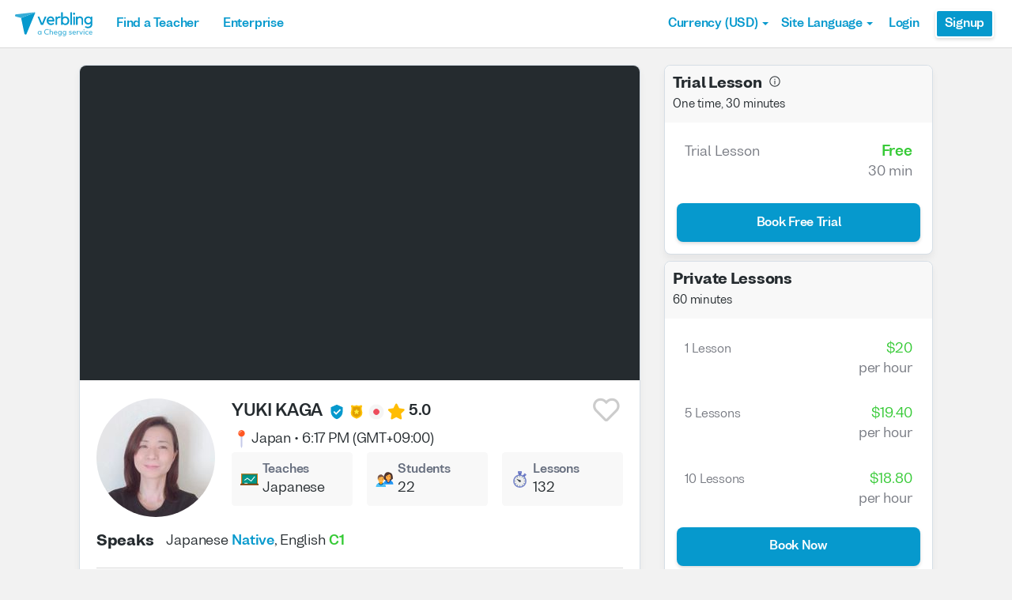

--- FILE ---
content_type: text/html; charset=utf-8
request_url: https://www.verbling.com/teachers/76691426780261556321
body_size: 97234
content:
<!DOCTYPE html><html prefix="og: http://ogp.me/ns#" lang="en" dir="ltr" class="locale-en font-face-en no-js locale-direction-left i18n-en"><head><link href="https://cdn.verbling.com" rel="preconnect"/><link href="https://www.google.com" rel="preconnect" crossorigin=""/><link href="https://events.busuu.com" rel="preconnect" crossorigin=""/><script type="text/javascript" src="https://cdn.cookielaw.org/consent/otAutoBlock.js"></script><link href="https://www.google-analytics.com" rel="preconnect" crossorigin=""/><link href="https://www.googletagmanager.com" rel="preconnect" crossorigin=""/><link href="https://www.googletagmanager.com" rel="preconnect" crossorigin=""/><link rel="preload" href="https://cdn.verbling.com/nista-400.woff2" as="font" type="font/woff2" crossorigin="anonymous"/><link rel="preload" href="https://cdn.verbling.com/nista-700.woff2" as="font" type="font/woff2" crossorigin="anonymous"/><link rel="preload" href="https://cdn.verbling.com/nista-800.woff2" as="font" type="font/woff2" crossorigin="anonymous"/><link href="https://fonts.googleapis.com/css2?family=Chivo+Mono:ital,wght@0,100..900;1,100..900&amp;display=swap" rel="stylesheet"/><noscript><div class="text-center margin-xl">Your browser does not support JavaScript! Verbling needs Javascript to work.</div></noscript><script type="text/javascript">
                window.isRTL = false;

                window.___gcfg = { isSignedOut: true };

                if (!window.console || !window.console.log) {
                  window.console = window.console || {};
                  window.console.log = function () {};
                }
                if (typeof(console) === 'undefined') {console={}; console.log = console.error = console.info = function (){};}
              </script><link id="dropboxjs" data-app-key="6aoaldacdjkiuil"/><link rel="icon" href="https://cdn.verbling.com/verbling-web-favicon.ico"/><link rel="apple-touch-icon" sizes="72x72" href="https://cdn.verbling.com/icon-72.png"/><link rel="apple-touch-icon" sizes="144x144" href="https://cdn.verbling.com/icon-144.png"/><link rel="apple-touch-icon" sizes="120x120" href="https://cdn.verbling.com/icon-120.png"/><link rel="apple-touch-icon" sizes="152x152" href="https://cdn.verbling.com/icon-152.png"/><link rel="apple-touch-icon" sizes="180x180" href="https://cdn.verbling.com/icon-180.png"/><link rel="apple-touch-icon" href="https://cdn.verbling.com/icon-180.png"/><link rel="chrome-webstore-item" href="https://chrome.google.com/webstore/detail/binpgcmihdhgkgopkgfbmpladkgkdanl"/><link rel="dns-prefetch" href="//fonts.gstatic.com"/><title data-rh="true">YUKI - Japanese Tutor - Lessons Taught: 132 | Verbling</title><link data-rh="true" href="/opensearch.xml" rel="search" title="Verbling Search" type="application/opensearchdescription+xml"/><link data-rh="true" rel="manifest" href="/manifest.json"/><link data-rh="true" rel="alternate" href="https://www.verbling.com/teachers/76691426780261556321" hrefLang="en" /><link data-rh="true" rel="alternate" href="https://www.verbling.com/teachers/76691426780261556321" hrefLang="x-default" /><link data-rh="true" rel="alternate" href="https://www.verbling.com/es/profesores/76691426780261556321" hrefLang="es" /><link data-rh="true" rel="alternate" href="https://www.verbling.com/it/insegnanti/76691426780261556321" hrefLang="it" /><link data-rh="true" rel="alternate" href="https://www.verbling.com/de/lehrer/76691426780261556321" hrefLang="de" /><link data-rh="true" rel="alternate" href="https://www.verbling.com/ru/teachers/76691426780261556321" hrefLang="ru" /><link data-rh="true" rel="alternate" href="https://www.verbling.com/pt-br/profesores/76691426780261556321" hrefLang="pt-br" /><link data-rh="true" rel="alternate" href="https://www.verbling.com/fr/professeurs/76691426780261556321" hrefLang="fr" /><link data-rh="true" rel="alternate" href="https://www.verbling.com/zh/teachers/76691426780261556321" hrefLang="zh" /><link data-rh="true" rel="alternate" href="https://www.verbling.com/zh-tw/teachers/76691426780261556321" hrefLang="zh-tw" /><link data-rh="true" rel="alternate" href="https://www.verbling.com/ja/sensei/76691426780261556321" hrefLang="ja" /><link data-rh="true" rel="alternate" href="https://www.verbling.com/ko/teachers/76691426780261556321" hrefLang="ko" /><link data-rh="true" rel="alternate" href="https://www.verbling.com/tr/ogretmen/76691426780261556321" hrefLang="tr" /><link data-rh="true" rel="alternate" href="https://www.verbling.com/ar/teachers/76691426780261556321" hrefLang="ar" /><script data-rh="true" type="application/ld+json">{"@context":"http://schema.org","@type":"Organization","@id":"http://www.verbling.com/#organization","name":"Verbling","logo":"https://cdn.verbling.com/0000_images/logos/logomark-gradient-400.png","sameAs":["https://www.facebook.com/verbling","https://instagram.com/verbling","https://twitter.com/verbling","https://www.youtube.com/user/VerblingClasses"],"url":"http://www.verbling.com/"}</script><script data-rh="true" type="application/ld+json">{"@context":"http://schema.org","@type":"WebSite","@id":"http://www.verbling.com/#website","name":"Verbling","url":"http://www.verbling.com/"}</script><script data-rh="true" type="application/ld+json">{"@context":"http://schema.org","@type":"Person","name":"YUKI","affiliation":"Verbling","jobTitle":"Tutor","url":"http://www.verbling.com/teachers/76691426780261556321","image":"https://verbling-user-uploads.s3.amazonaws.com/76691426780261556321/A18Iou1r5FCRoWo/979a6cbc-8af4-4a1c-97bb-da1d8598d16f/IMG_4069.jpg","description":"Hello there. I'm Yuki I have been teaching  Japanese language online since 2018.   Are you having a hard time learning the Japanese language? Well, worry no more. I’m here to help you. I will teach yo...","address":{"@type":"PostalAddress","addressLocality":"skype","addressRegion":"JP"}}</script><script data-rh="true" type="application/ld+json">{"@context":"http://schema.org","@type":"VideoObject","description":"Hello there. I'm Yuki I have been teaching  Japanese language online since 2018.   Are you having a hard time learning the Japanese language? Well, worry no more. I’m here to help you. I will teach yo...","name":"YUKI, tutor of Japanese language video","embedUrl":"https://www.youtube.com/watch?v=LbiE0W2WEXY","contentUrl":"https://www.youtube.com/watch?v=LbiE0W2WEXY","uploadDate":"2017-09-17T11:32:10","thumbnailUrl":"https://i.ytimg.com/vi/LbiE0W2WEXY/hqdefault.jpg"}</script><script data-rh="true" type="application/ld+json">{"@context":"http://schema.org","@type":"Product","category":"Japanese Language","name":"YUKI","image":"https://verbling-user-uploads.s3.amazonaws.com/76691426780261556321/A18Iou1r5FCRoWo/979a6cbc-8af4-4a1c-97bb-da1d8598d16f/IMG_4069.jpg","description":"Hello there. I'm Yuki I have been teaching  Japanese language online since 2018.   Are you having a hard time learning the Japanese language? Well, worry no more. I’m here to help you. I will teach you all the basic skills in Japanese in a fun and an easy way. So come and join me. see you then.\n\nこんにちは ゆき です。じつは わたし も えいご を まなんでいる せいとの ひとり です。いいたいこと を うまく つたえられない とき や つたわった とき の かんどう は だれよりも りかい できます。そして その かんどう を みなさん と きょうゆう できたら すばらしい と おもって います。\nにほんのこと あなたの くにのこと ぶんか それから しゅみ など いろんなこと を おはなし したいと おもっています。\n\nI have completed the Japanese language teacher training course, so I can easily tell you what I learned during the training. Learning other languages ​​is not easy, but even in such cases, I will teach you to learn a language well. Since I was a student myself, I can really understand the feelings of the students. It can be tailored to the needs of the student. So let's study together, work hard and have fun.\n\nLessons and lesson style\nNot all students are made equal. Some students can learn by just having daily conversations, others by reading books, and others by listening to audio and video. As a teacher, I will find your strengths and the best learning style for you. Textbooks that can use \"Minna no Nihongo\" and \"GENKI\"","mpn":"60fe94aed378a90008789835","aggregateRating":{"@type":"AggregateRating","ratingValue":5,"reviewCount":37,"bestRating":5},"offers":{"@type":"Offer","priceCurrency":"USD","url":"http://www.verbling.com/teachers/76691426780261556321","availability":"https://schema.org/OnlineOnly","price":"20.00","seller":{"@type":"Organization","name":"Verbling"}}}</script><script data-rh="true" type="application/ld+json">{"@context":"http://schema.org","@type":"BreadcrumbList","itemListElement":[[{"@type":"ListItem","position":1,"item":{"@id":"http://www.verbling.com/find-teachers/japanese","url":"http://www.verbling.com/find-teachers/japanese","name":"Japanese"}},{"@type":"ListItem","position":2,"item":{"@id":"http://www.verbling.com/teachers/76691426780261556321","url":"http://www.verbling.com/teachers/76691426780261556321","name":"YUKI","image":"https://verbling-user-uploads.s3.amazonaws.com/76691426780261556321/A18Iou1r5FCRoWo/979a6cbc-8af4-4a1c-97bb-da1d8598d16f/IMG_4069.jpg"}}]]}</script><meta data-rh="true" property="og:type" content="website"/><meta data-rh="true" charSet="utf-8"/><meta data-rh="true" content="text/html; charset=utf-8" http-equiv="Content-Type"/><meta data-rh="true" http-equiv="X-UA-Compatible" content="IE=edge,chrome=1"/><meta data-rh="true" name="google-site-verification" content="DB3-5llfHjl7NYaeFWjDf0cr7OlYDZNaO5y7StgZHf0"/><meta data-rh="true" name="naver-site-verification" content="f8268e13b1644a1ad7d30d1c7c2f388de5741658"/><meta data-rh="true" name="baidu-site-verification" content="ig6Re7JQmg"/><meta data-rh="true" name="msvalidate.01" content="C2B11FE3FD02A6B0788101860A50B29F"/><meta data-rh="true" name="apple-mobile-web-app-capable" content="yes"/><meta data-rh="true" name="theme-color" content="#f5f5f5"/><meta data-rh="true" name="yandex-verification" content="c84741c023c57a9c"/><meta data-rh="true" name="p:domain_verify" content="b498b2830ae07d1c2514e60b645b6ff3"/><meta data-rh="true" name="application-name" content="Verbling"/><meta data-rh="true" name="msapplication-tooltip" content="Launch Verbling"/><meta data-rh="true" name="msapplication-TileColor" content="#234565"/><meta data-rh="true" name="msapplication-starturl" content="https://www.verbling.com"/><meta data-rh="true" property="og:logo" content="https://cdn.verbling.com/icon-120.png"/><meta data-rh="true" name="apple-mobile-web-app-capable" content="yes"/><meta data-rh="true" name="apple-mobile-web-app-status-bar-style" content="black"/><meta data-rh="true" property="fb:app_id" content="242670092422095"/><meta data-rh="true" http-equiv="X-UA-Compatible" content="IE=edge"/><meta data-rh="true" name="viewport" content="width=device-width, initial-scale=1, shrink-to-fit=no"/><meta data-rh="true" http-equiv="Content-Type" content="text/html; charset=utf-8"/><meta data-rh="true" name="description" content="Hello there. I&#x27;m Yuki I have been teaching  Japanese language online since 2018.   Are you having a hard time learning the Japanese language? Well, worry no more. I’m here to help you. I will teach yo..."/><meta data-rh="true" property="og:image" content="https://verbling-user-uploads.s3.amazonaws.com/76691426780261556321/A18Iou1r5FCRoWo/979a6cbc-8af4-4a1c-97bb-da1d8598d16f/IMG_4069.jpg"/><meta data-rh="true" property="og:title" content="YUKI - Japanese Tutor - Lessons Taught: 132"/><meta data-rh="true" property="og:url" content="http://www.verbling.com/teachers/76691426780261556321"/><meta data-rh="true" property="og:description" content="Hello there. I&#x27;m Yuki I have been teaching  Japanese language online since 2018.   Are you having a hard time learning the Japanese language? Well, worry no more. I’m here to help you. I will teach yo..."/><script>
                    if ('scrollRestoration' in history) {
                      // Back off, browser, I got this...
                      // history.scrollRestoration = 'manual';
                    }
                    var config = {"build":{"number":"353687","commit":"259fcbb4b42c24bd2d729c3dd1668a9c426d2f79"},"verbling_zendesk_api_key":"e2f31a9f-f9cd-4496-a71a-8faa63fc7644","deepstream":{"uri":"wss:\u002F\u002Fdeepstream.verbling.com"},"snowplow":{"sdk_location":"https:\u002F\u002Fcdn.verbling.com\u002Fverbling-v2.12.0.js","apps":{"busuu":{"app":"busuuLive","app_id":"busuu_live_web","cookie_domain":".busuu.com","endpoint_url":"events.busuu.com","platform":"web","tracker_name":"busuu_live_web_tracker"},"busuu_backend":{"app":"busuuLiveBackend","app_id":"busuu_live_backend","cookie_domain":".busuu.com","endpoint_url":"events.busuu.com","platform":"web","tracker_name":"busuu_live_backend_tracker"},"verbling_backend":{"app":"verblingBackend","app_id":"verbling_backend","cookie_domain":".verbling.com","endpoint_url":"events.busuu.com","platform":"backend","tracker_name":"verbling_backend_tracker"},"verbling_web":{"app":"verblingWeb","app_id":"verbling_web","cookie_domain":".verbling.com","endpoint_url":"events.busuu.com","platform":"web","tracker_name":"verbling_web_tracker"},"verbling_android":{"app":"verblingBackend","app_id":"verbling_android","cookie_domain":".verbling.com","endpoint_url":"events.busuu.com","platform":"android","tracker_name":"verbling_mobile_tracker"},"verbling_ios":{"app":"verblingBackend","app_id":"verbling_ios","cookie_domain":".verbling.com","endpoint_url":"events.busuu.com","platform":"ios","tracker_name":"verbling_mobile_tracker"}}},"braze":{"web_api_key":"58544bd8-685f-4dea-9f0e-1649041d59e1","host":"https:\u002F\u002Frest.iad-01.braze.com"},"verbling_sentry_dsn":"https:\u002F\u002F451a60545198445991293b48ecea4b71@o48619.ingest.sentry.io\u002F5330576","intercom":{"api_key":"i109j03r"},"paypal_only_for_gifts":true,"graphql_gateway_endpoint":"https:\u002F\u002Fgql.verbling.com\u002F","cookie_domain":".verbling.com","stripe_api_key":"pk_live_VGLb6bpmAkF8dxZzEYrAiY2l","available_locales":{"ar":1,"de":1,"en":1,"es":1,"fr":1,"it":1,"ja":1,"ko":1,"pt-br":1,"ru":1,"tr":1,"zh":1,"zh-tw":1},"popular_languages":["en","es","fr","de","it","ja","pt","zh","ru"],"demo_user_student":{"_id":"59fbf24a766477829335cfc8","country":"US","email":"demostudent@verbling.com","first_name":"Verbling Bot","timezone":"America\u002FLos_Angeles","user_id":"76041023513158661718"},"demo_user_teacher":{"_id":"59fbf257766477829335cfca","country":"US","email":"demoteacher@verbling.com","first_name":"Verbling Bot","timezone":"America\u002FLos_Angeles","user_id":"66750793447152577412"},"payout_minimum_cents":1000,"root_domain":"verbling.com","server_version":10,"is_dev":false,"facebook_key":"242670092422095","g_client_id":"67985340540.apps.googleusercontent.com","cloudfront_url":"https:\u002F\u002Fcdn.verbling.com\u002F","static_profile_url":"https:\u002F\u002Fd2tz4rphepbk36.cloudfront.net\u002Fverbling-profiles\u002F","aws_profile_bucket":"verbling-profiles","paypal_merchant_id":"test","paypal_env":"live","site_url":"https:\u002F\u002Fwww.verbling.com","env":"production","google_api_key":"AIzaSyDw2PUXBwHFHdLisZ69eUoi9wxgedTcw1A","firebase":{"api_key":"AIzaSyD0C9HngRoHGBAmYMYMYg6Vk9ZoldykqPM","auth_domain":"fluencyforums-com-verbling.firebaseapp.com","database_url":"https:\u002F\u002Ffluencyforums-com-verbling.firebaseio.com","project_id":"fluencyforums.com:verbling","storage_bucket":""},"g_api_key":"AIzaSyDw2PUXBwHFHdLisZ69eUoi9wxgedTcw1A","websocket":{"connection_url":"wss:\u002F\u002Fws.verbling.com","path":"\u002Fsocket"},"optimizely_sdk_key":"JCmPccXzZisA6hxNvtxRR","pexels_api_key":"563492ad6f917000010000018fb6d13f00a34550a282cca703d607d8","verbling_url":"https:\u002F\u002Fwww.verbling.com","enabled_tutoring_languages":["fr","en","ar","tr","es","ru","zh","it","pt","he","de","el","ro","ko","sq","ig","cs","hr","bn","pa","th","nl","sv","fa","uk","no","pl","la","zh_hk","hi","da","bg","ur","vi","ja","id","sr","sw","hy","ca","sk","ku","ta","hu","ps","ka","sl","tl","asl","my","ml","tw","am","yo","qu","sa","scn","lg","ha"]};
                    window.config = config;
                  
var Time = {};


var locale = "en";
var isBot = true;
var countryGuess = "US";
var currencyGuess = "USD";
var apolloState = {"ROOT_QUERY":{"__typename":"Query","verbling_me":null,"viewer":{"__ref":"Viewer:Vmlld2VyOjA="}},"User:VXNlcjo2MGZhMmFlYzc4YmM1MDAwMDg5ODAxODc=":{"__typename":"User","created":"2021-07-23T02:35:24.192Z","id":"VXNlcjo2MGZhMmFlYzc4YmM1MDAwMDg5ODAxODc=","_id":"60fa2aec78bc500008980187","posts({\"filter\":{\"sort\":\"new\",\"status\":\"published\"},\"first\":2})":{"__typename":"BlogPostConnection","edges":[]},"user_id":"76691426780261556321","first_name":"YUKI","profile_pic_url":"https:\u002F\u002Fverbling-user-uploads.s3.amazonaws.com\u002F76691426780261556321\u002FA18Iou1r5FCRoWo\u002F979a6cbc-8af4-4a1c-97bb-da1d8598d16f\u002FIMG_4069.jpg","country":"JP","speaking_languages":["EN","JA"],"num_past_tutor_sessions":0,"num_past_tutor_sessions_teacher":132,"timezone":"Asia\u002FTokyo","is_me":false,"experience":[{"__ref":"Experience:RXhwZXJpZW5jZTo2MGZhNjcxMGU5MjRiNTAwMDllYTU3MTQ="}],"roles":["TUTOR"],"languages":[{"__ref":"Language:TGFuZ3VhZ2U6NjBmYTY3MTlkYWJiZDkwMDA4N2NkOWI4"},{"__ref":"Language:TGFuZ3VhZ2U6NjBmZWExNDUwNzkxMzgwMDA4NTY5YzM0"}],"last_name":"KAGA","presence_status":"offline","deactivated":null,"last_seen":"2025-12-27T21:53:10.348Z","room":null},"Skill:U2tpbGw6NThiNjI2YjYwM2ZlZTkwMDBjNTMwMzE2":{"__typename":"Skill","id":"U2tpbGw6NThiNjI2YjYwM2ZlZTkwMDBjNTMwMzE2","_id":"58b626b603fee9000c530316","category":"expertise","sort_key":null,"name":"Writing Correction","translate":true,"enabled":true,"language":"","slug":"writing-correction"},"Skill:U2tpbGw6NThiNjI2ZDAzMGRjMjUwMDBjZTBkYjNi":{"__typename":"Skill","id":"U2tpbGw6NThiNjI2ZDAzMGRjMjUwMDBjZTBkYjNi","_id":"58b626d030dc25000ce0db3b","category":"expertise","sort_key":null,"name":"Reading Comprehension","translate":true,"enabled":true,"language":"","slug":"reading-comprehension"},"Skill:U2tpbGw6NThiNjI2ZTk0NjNiYWQwMDBkZGMxNWU0":{"__typename":"Skill","id":"U2tpbGw6NThiNjI2ZTk0NjNiYWQwMDBkZGMxNWU0","_id":"58b626e9463bad000ddc15e4","category":"expertise","sort_key":null,"name":"Listening Comprehension","translate":true,"enabled":true,"language":"","slug":"listening-comprehension"},"Skill:U2tpbGw6NThiNjI3MTA0NjNiYWQwMDBkZGMxNWU2":{"__typename":"Skill","id":"U2tpbGw6NThiNjI3MTA0NjNiYWQwMDBkZGMxNWU2","_id":"58b62710463bad000ddc15e6","category":"expertise","sort_key":null,"name":"Vocabulary Development","translate":true,"enabled":true,"language":"","slug":"vocabulary-development"},"Skill:U2tpbGw6NThiNjI5YWE1ZGRhYTUwMDBkMzAyM2Y2":{"__typename":"Skill","id":"U2tpbGw6NThiNjI5YWE1ZGRhYTUwMDBkMzAyM2Y2","_id":"58b629aa5ddaa5000d3023f6","category":"expertise","sort_key":null,"name":"Accent Reduction","translate":true,"enabled":true,"language":"","slug":"accent-reduction"},"Skill:U2tpbGw6NThiNjI5YmMwM2ZlZTkwMDBjNTMwMzY3":{"__typename":"Skill","id":"U2tpbGw6NThiNjI5YmMwM2ZlZTkwMDBjNTMwMzY3","_id":"58b629bc03fee9000c530367","category":"expertise","sort_key":null,"name":"Phonetics","translate":true,"enabled":true,"language":"","slug":"phonetics"},"Skill:U2tpbGw6NThiNjJkMDE0NjNiYWQwMDBkZGMxNjg4":{"__typename":"Skill","id":"U2tpbGw6NThiNjJkMDE0NjNiYWQwMDBkZGMxNjg4","_id":"58b62d01463bad000ddc1688","category":"expertise","sort_key":null,"name":"Grammar Development","translate":true,"enabled":true,"language":"","slug":"grammar-development"},"Skill:U2tpbGw6NThiODk5YjExYzg5MjcwMDBkNzdhNGRi":{"__typename":"Skill","id":"U2tpbGw6NThiODk5YjExYzg5MjcwMDBkNzdhNGRi","_id":"58b899b11c8927000d77a4db","category":"expertise","sort_key":null,"name":"Business Japanese","translate":true,"enabled":true,"language":"ja","slug":"business-japanese"},"Skill:U2tpbGw6NThjMDkwODA4NGU0MTUwMDBkZGMxMTRl":{"__typename":"Skill","id":"U2tpbGw6NThjMDkwODA4NGU0MTUwMDBkZGMxMTRl","_id":"58c0908084e415000ddc114e","category":"expertise","sort_key":null,"name":"Interview Preparation","translate":true,"enabled":true,"language":"","slug":"interview-preparation"},"Skill:U2tpbGw6NThjMDlkYWU4YzFjYTUwMDBkODVkNWVm":{"__typename":"Skill","id":"U2tpbGw6NThjMDlkYWU4YzFjYTUwMDBkODVkNWVm","_id":"58c09dae8c1ca5000d85d5ef","category":"expertise","sort_key":null,"name":"Speaking Practice","translate":true,"enabled":true,"language":"","slug":"speaking-practice"},"Skill:U2tpbGw6NThjN2QyMzYwNmFmMzgwMDBkZDg2YzIz":{"__typename":"Skill","id":"U2tpbGw6NThjN2QyMzYwNmFmMzgwMDBkZDg2YzIz","_id":"58c7d23606af38000dd86c23","category":"test-prep","sort_key":null,"name":"JLPT","translate":false,"enabled":true,"language":"ja","slug":"jlpt"},"AccentDialect:QWNjZW50RGlhbGVjdDo1OGMwYTcwNDIwMWFjYzAwMGQ5NmZmMTE=":{"__typename":"AccentDialect","id":"QWNjZW50RGlhbGVjdDo1OGMwYTcwNDIwMWFjYzAwMGQ5NmZmMTE=","_id":"58c0a704201acc000d96ff11","type":"accent","name":"Standard Japanese"},"AccentDialect:QWNjZW50RGlhbGVjdDo1OGMxZDBiZGZhMTU5ZDAwMGM3ODY1MjQ=":{"__typename":"AccentDialect","id":"QWNjZW50RGlhbGVjdDo1OGMxZDBiZGZhMTU5ZDAwMGM3ODY1MjQ=","_id":"58c1d0bdfa159d000c786524","type":"accent","name":"Standard Japanese"},"AccentDialect:QWNjZW50RGlhbGVjdDo1OGMxZDEzMmZhMTU5ZDAwMGM3ODY1NjY=":{"__typename":"AccentDialect","id":"QWNjZW50RGlhbGVjdDo1OGMxZDEzMmZhMTU5ZDAwMGM3ODY1NjY=","_id":"58c1d132fa159d000c786566","type":"accent","name":"Sendai Ben"},"Experience:RXhwZXJpZW5jZTo2MGZhNjcxMGU5MjRiNTAwMDllYTU3MTQ=":{"__typename":"Experience","id":"RXhwZXJpZW5jZTo2MGZhNjcxMGU5MjRiNTAwMDllYTU3MTQ=","_id":"60fa6710e924b50009ea5714","type":"certification","title":"Japanese Language Teacher Training Course","institution":"Human Academy","location":"Miyagi Prefecture Sendai City","description":"Focus in Teaching the Japanese Language","start_year":"2017","end_year":"2018","proof":null,"has_proof":true},"Language:TGFuZ3VhZ2U6NjBmYTY3MTlkYWJiZDkwMDA4N2NkOWI4":{"__typename":"Language","id":"TGFuZ3VhZ2U6NjBmYTY3MTlkYWJiZDkwMDA4N2NkOWI4","_id":"60fa6719dabbd900087cd9b8","language":"en","learning":false,"level":5},"Language:TGFuZ3VhZ2U6NjBmZWExNDUwNzkxMzgwMDA4NTY5YzM0":{"__typename":"Language","id":"TGFuZ3VhZ2U6NjBmZWExNDUwNzkxMzgwMDA4NTY5YzM0","_id":"60fea1450791380008569c34","language":"ja","learning":false,"level":7},"Teacher:VGVhY2hlcjo2MGZlOTRhZWQzNzhhOTAwMDg3ODk4MzU=":{"__typename":"Teacher","created":"Mon Jul 26 2021 10:55:42 GMT+0000 (Coordinated Universal Time)","id":"VGVhY2hlcjo2MGZlOTRhZWQzNzhhOTAwMDg3ODk4MzU=","_id":"60fe94aed378a90008789835","user_id":"76691426780261556321","teacher_name":"76691426780261556321","sample_videos":[],"avg_rating":5,"num_classes":0,"response_time_min":176,"response_rate":0.8571428571428571,"avg_lessons_per_students":9.5,"attendance_rate":0.9851851851851852,"user":{"__ref":"User:VXNlcjo2MGZhMmFlYzc4YmM1MDAwMDg5ODAxODc="},"language":"ja","nationality":"JP","num_ratings":37,"has_resume":true,"can_i_trial":true,"can_i_free_trial":true,"new_tutoring_rate":2000,"speaks":["en","ja"],"description":"Hello there. I'm Yuki I have been teaching  Japanese language online since 2018.   Are you having a hard time learning the Japanese language? Well, worry no more. I’m here to help you. I will teach you all the basic skills in Japanese in a fun and an easy way. So come and join me. see you then.\n\nこんにちは ゆき です。じつは わたし も えいご を まなんでいる せいとの ひとり です。いいたいこと を うまく つたえられない とき や つたわった とき の かんどう は だれよりも りかい できます。そして その かんどう を みなさん と きょうゆう できたら すばらしい と おもって います。\nにほんのこと あなたの くにのこと ぶんか それから しゅみ など いろんなこと を おはなし したいと おもっています。\n\nI have completed the Japanese language teacher training course, so I can easily tell you what I learned during the training. Learning other languages ​​is not easy, but even in such cases, I will teach you to learn a language well. Since I was a student myself, I can really understand the feelings of the students. It can be tailored to the needs of the student. So let's study together, work hard and have fun.\n\nLessons and lesson style\nNot all students are made equal. Some students can learn by just having daily conversations, others by reading books, and others by listening to audio and video. As a teacher, I will find your strengths and the best learning style for you. Textbooks that can use \"Minna no Nihongo\" and \"GENKI\"","num_followers":63,"is_following":false,"tutoring_youtube_id":"LbiE0W2WEXY","tutoring_youtube_thumbnail":"https:\u002F\u002Fi.ytimg.com\u002Fvi\u002FLbiE0W2WEXY\u002Fhqdefault.jpg","skills":[{"__ref":"Skill:U2tpbGw6NThiNjI2YjYwM2ZlZTkwMDBjNTMwMzE2"},{"__ref":"Skill:U2tpbGw6NThiNjI2ZDAzMGRjMjUwMDBjZTBkYjNi"},{"__ref":"Skill:U2tpbGw6NThiNjI2ZTk0NjNiYWQwMDBkZGMxNWU0"},{"__ref":"Skill:U2tpbGw6NThiNjI3MTA0NjNiYWQwMDBkZGMxNWU2"},{"__ref":"Skill:U2tpbGw6NThiNjI5YWE1ZGRhYTUwMDBkMzAyM2Y2"},{"__ref":"Skill:U2tpbGw6NThiNjI5YmMwM2ZlZTkwMDBjNTMwMzY3"},{"__ref":"Skill:U2tpbGw6NThiNjJkMDE0NjNiYWQwMDBkZGMxNjg4"},{"__ref":"Skill:U2tpbGw6NThiODk5YjExYzg5MjcwMDBkNzdhNGRi"},{"__ref":"Skill:U2tpbGw6NThjMDkwODA4NGU0MTUwMDBkZGMxMTRl"},{"__ref":"Skill:U2tpbGw6NThjMDlkYWU4YzFjYTUwMDBkODVkNWVm"},{"__ref":"Skill:U2tpbGw6NThjN2QyMzYwNmFmMzgwMDBkZDg2YzIz"}],"accent_dialects":[{"__ref":"AccentDialect:QWNjZW50RGlhbGVjdDo1OGMwYTcwNDIwMWFjYzAwMGQ5NmZmMTE="},{"__ref":"AccentDialect:QWNjZW50RGlhbGVjdDo1OGMxZDBiZGZhMTU5ZDAwMGM3ODY1MjQ="},{"__ref":"AccentDialect:QWNjZW50RGlhbGVjdDo1OGMxZDEzMmZhMTU5ZDAwMGM3ODY1NjY="}],"teaches_levels":[1,2,3,4,5,6],"active_coupon":null,"state":"active","teaching_status":"teaching","off_until_time":null,"num_students":22,"background_check_state":"complete","trial_lesson_enabled":true,"trial_lesson_description":null,"prices({\"products\":[\"full-1\",\"full-5\",\"full-10\",\"full-20\"]})":[{"__typename":"TeacherPricing","price_cents":"2000","num_lessons":1},{"__typename":"TeacherPricing","price_cents":"1940","num_lessons":5},{"__typename":"TeacherPricing","price_cents":"1880","num_lessons":10},{"__typename":"TeacherPricing","price_cents":"1820","num_lessons":20}],"my_tutoring_rate":2000,"prices({\"products\":[\"full-20\"]})":[{"__typename":"TeacherPricing","price_cents":"1820"}]},"Viewer:Vmlld2VyOjA=":{"__typename":"Viewer","id":"Vmlld2VyOjA=","me":null,"teacher({\"id\":\"76691426780261556321\"})":{"__ref":"Teacher:VGVhY2hlcjo2MGZlOTRhZWQzNzhhOTAwMDg3ODk4MzU="},"discussions({\"filter\":{\"author\":\"60fa2aec78bc500008980187\"},\"first\":3})":{"__typename":"DiscussionConnection","edges":[]}}};
var isAdminOverride = false
var deviceInfo = {"browserFamilyName":"ClaudeBot","browserMajorVersion":"1","browserMinorVersion":"0","browserPatchVersion":"0","os":"Mac OS X","browserName":"chrome","browserAgent":"Mozilla\u002F5.0 (Macintosh; Intel Mac OS X 10_15_7) AppleWebKit\u002F537.36 (KHTML, like Gecko) Chrome\u002F131.0.0.0 Safari\u002F537.36; ClaudeBot\u002F1.0; +claudebot@anthropic.com)","isMobile":false,"isPhone":false,"isTablet":false};
var isMobile = false;</script><meta name="facebook-domain-verification" content="r2xk12i3yjci3uv1vrryf952mzkztx"/><meta name="insight-app-sec-validation" content="f470278d-3e3d-48ef-8294-df4d6ccac5fa"/><meta name="cf-2fa-verify" content="7b2144da8f45ac6"/><meta id="bootstrap" content="{&quot;isAdminOverride&quot;:false,&quot;serverTime&quot;:1769505440351,&quot;exchangeRates&quot;:{&quot;AED&quot;:3.672499895095825,&quot;AFN&quot;:65.78070068359375,&quot;ALL&quot;:81.66716003417969,&quot;AMD&quot;:375.49700927734375,&quot;ANG&quot;:1.7899999618530273,&quot;AOA&quot;:912.2150268554688,&quot;ARS&quot;:1413.798828125,&quot;AUD&quot;:1.446071982383728,&quot;AWG&quot;:1.8014999628067017,&quot;AZN&quot;:1.7000000476837158,&quot;BAM&quot;:1.6534639596939087,&quot;BBD&quot;:2,&quot;BDT&quot;:121.3847885131836,&quot;BGN&quot;:1.6473309993743896,&quot;BHD&quot;:0.37409600615501404,&quot;BIF&quot;:2938.847412109375,&quot;BMD&quot;:1,&quot;BND&quot;:1.2692229747772217,&quot;BOB&quot;:6.857166767120361,&quot;BRL&quot;:5.290552139282227,&quot;BSD&quot;:1,&quot;BTC&quot;:0.000011573270967346616,&quot;BTN&quot;:91.0867919921875,&quot;BWP&quot;:13.764212608337402,&quot;BYN&quot;:2.8091468811035156,&quot;BZD&quot;:1.9956879615783691,&quot;CAD&quot;:1.3702629804611206,&quot;CDF&quot;:2267.41064453125,&quot;CHF&quot;:0.7771859765052795,&quot;CLF&quot;:0.022047000005841255,&quot;CLP&quot;:870.0526123046875,&quot;CNH&quot;:6.947734832763672,&quot;CNY&quot;:6.973599910736084,&quot;COP&quot;:3564.544921875,&quot;CRC&quot;:491.1020202636719,&quot;CUC&quot;:1,&quot;CUP&quot;:25.75,&quot;CVE&quot;:93.21975708007812,&quot;CZK&quot;:20.444250106811523,&quot;DJF&quot;:176.70883178710938,&quot;DKK&quot;:6.295223236083984,&quot;DOP&quot;:62.51849365234375,&quot;DZD&quot;:129.2139892578125,&quot;EGP&quot;:46.95570755004883,&quot;ERN&quot;:15,&quot;ETB&quot;:154.56887817382812,&quot;EUR&quot;:0.8428090214729309,&quot;FJD&quot;:2.2502999305725098,&quot;FKP&quot;:0.7319449782371521,&quot;GBP&quot;:0.7319449782371521,&quot;GEL&quot;:2.6919989585876465,&quot;GGP&quot;:0.7319449782371521,&quot;GHS&quot;:10.816248893737793,&quot;GIP&quot;:0.7319449782371521,&quot;GMD&quot;:72.99749755859375,&quot;GNF&quot;:8691.7529296875,&quot;GTQ&quot;:7.616350173950195,&quot;GYD&quot;:207.6087188720703,&quot;HKD&quot;:7.796043872833252,&quot;HNL&quot;:26.174917221069336,&quot;HRK&quot;:6.346049785614014,&quot;HTG&quot;:130.14328002929688,&quot;HUF&quot;:322.00970458984375,&quot;IDR&quot;:16809.796875,&quot;ILS&quot;:3.134871006011963,&quot;IMP&quot;:0.7319449782371521,&quot;INR&quot;:91.64222717285156,&quot;IQD&quot;:1299.996826171875,&quot;IRR&quot;:42086,&quot;ISK&quot;:123.36640930175781,&quot;JEP&quot;:0.7319449782371521,&quot;JMD&quot;:156.19903564453125,&quot;JOD&quot;:0.7089999914169312,&quot;JPY&quot;:155.07977294921875,&quot;KES&quot;:127.90296173095703,&quot;KGS&quot;:87.44960021972656,&quot;KHR&quot;:3993.735595703125,&quot;KMF&quot;:414.3675537109375,&quot;KPW&quot;:900,&quot;KRW&quot;:1446.4454345703125,&quot;KWD&quot;:0.3055860102176666,&quot;KYD&quot;:0.8269860148429871,&quot;KZT&quot;:499.53082275390625,&quot;LAK&quot;:21443.439453125,&quot;LBP&quot;:88855.234375,&quot;LKR&quot;:307.4185791015625,&quot;LRD&quot;:183.5735626220703,&quot;LSL&quot;:16.01614761352539,&quot;LYD&quot;:6.313564777374268,&quot;MAD&quot;:9.08931827545166,&quot;MDL&quot;:16.913021087646484,&quot;MGA&quot;:4489.14501953125,&quot;MKD&quot;:52.10296630859375,&quot;MMK&quot;:2099.89990234375,&quot;MNT&quot;:3560,&quot;MOP&quot;:7.970071792602539,&quot;MRU&quot;:39.67282485961914,&quot;MUR&quot;:45.90999984741211,&quot;MVR&quot;:15.449999809265137,&quot;MWK&quot;:1720.674072265625,&quot;MXN&quot;:17.366300582885742,&quot;MYR&quot;:4.005499839782715,&quot;MZN&quot;:63.83000183105469,&quot;NAD&quot;:16.01614761352539,&quot;NGN&quot;:1414.970703125,&quot;NIO&quot;:36.51350784301758,&quot;NOK&quot;:9.735255241394043,&quot;NPR&quot;:145.73866271972656,&quot;NZD&quot;:1.6768980026245117,&quot;OMR&quot;:0.38419198989868164,&quot;PAB&quot;:1,&quot;PEN&quot;:3.328994035720825,&quot;PGK&quot;:4.243987083435059,&quot;PHP&quot;:58.985164642333984,&quot;PKR&quot;:277.6474609375,&quot;PLN&quot;:3.546823024749756,&quot;PYG&quot;:6635.6025390625,&quot;QAR&quot;:3.617788076400757,&quot;RON&quot;:4.315080165863037,&quot;RSD&quot;:99.27745056152344,&quot;RUB&quot;:74.88908386230469,&quot;RWF&quot;:1447.262451171875,&quot;SAR&quot;:3.747689962387085,&quot;SBD&quot;:8.12360954284668,&quot;SCR&quot;:14.255767822265625,&quot;SDG&quot;:601.5,&quot;SEK&quot;:8.88513469696045,&quot;SGD&quot;:1.2706420421600342,&quot;SHP&quot;:0.7319449782371521,&quot;SLE&quot;:22.829999923706055,&quot;SLL&quot;:20969.5,&quot;SOS&quot;:566.090087890625,&quot;SRD&quot;:38.12099838256836,&quot;SSP&quot;:130.25999450683594,&quot;STD&quot;:22281.80078125,&quot;STN&quot;:20.712684631347656,&quot;SVC&quot;:8.682418823242188,&quot;SYP&quot;:13002,&quot;SZL&quot;:16.01217269897461,&quot;THB&quot;:30.827640533447266,&quot;TJS&quot;:9.27810001373291,&quot;TMT&quot;:3.5,&quot;TND&quot;:2.8887860774993896,&quot;TOP&quot;:2.407757043838501,&quot;TRY&quot;:43.39276885986328,&quot;TTD&quot;:6.740499973297119,&quot;TWD&quot;:31.38486671447754,&quot;TZS&quot;:2543.25048828125,&quot;UAH&quot;:42.7867431640625,&quot;UGX&quot;:3507.638427734375,&quot;USD&quot;:1,&quot;UYU&quot;:37.55646514892578,&quot;UZS&quot;:12043.8505859375,&quot;VES&quot;:354.0393371582031,&quot;VND&quot;:26245.892578125,&quot;VUV&quot;:121.30000305175781,&quot;WST&quot;:2.7678000926971436,&quot;XAF&quot;:552.8466186523438,&quot;XAG&quot;:0.009586630389094353,&quot;XAU&quot;:0.00019925000378862023,&quot;XCD&quot;:2.702549934387207,&quot;XCG&quot;:1.7883919477462769,&quot;XDR&quot;:0.6896899938583374,&quot;XOF&quot;:552.8466186523438,&quot;XPD&quot;:0.0004936800105497241,&quot;XPF&quot;:100.57389831542969,&quot;XPT&quot;:0.00036947999615222216,&quot;YER&quot;:238.28500366210938,&quot;ZAR&quot;:16.05253791809082,&quot;ZMW&quot;:19.467388153076172,&quot;ZWG&quot;:25.913999557495117,&quot;ZWL&quot;:322},&quot;optimizelyDataFile&quot;:{&quot;accountId&quot;:&quot;14932920627&quot;,&quot;projectId&quot;:&quot;21256811655&quot;,&quot;revision&quot;:&quot;940&quot;,&quot;attributes&quot;:[{&quot;id&quot;:&quot;21289472288&quot;,&quot;key&quot;:&quot;hasConverted&quot;},{&quot;id&quot;:&quot;21301532056&quot;,&quot;key&quot;:&quot;isAdmin&quot;},{&quot;id&quot;:&quot;21383430588&quot;,&quot;key&quot;:&quot;isB2B&quot;},{&quot;id&quot;:&quot;22073530581&quot;,&quot;key&quot;:&quot;isLoggedIn&quot;},{&quot;id&quot;:&quot;23466590642&quot;,&quot;key&quot;:&quot;userId&quot;},{&quot;id&quot;:&quot;24122160023&quot;,&quot;key&quot;:&quot;country&quot;}],&quot;audiences&quot;:[{&quot;name&quot;:&quot;B2C Users&quot;,&quot;conditions&quot;:&quot;[\&quot;or\&quot;, {\&quot;match\&quot;: \&quot;exact\&quot;, \&quot;name\&quot;: \&quot;$opt_dummy_attribute\&quot;, \&quot;type\&quot;: \&quot;custom_attribute\&quot;, \&quot;value\&quot;: \&quot;$opt_dummy_value\&quot;}]&quot;,&quot;id&quot;:&quot;21369660604&quot;},{&quot;id&quot;:&quot;23652530896&quot;,&quot;conditions&quot;:&quot;[\&quot;and\&quot;, [\&quot;or\&quot;, [\&quot;or\&quot;, {\&quot;match\&quot;: \&quot;exact\&quot;, \&quot;name\&quot;: \&quot;userId\&quot;, \&quot;type\&quot;: \&quot;custom_attribute\&quot;, \&quot;value\&quot;: \&quot;641c2df9a553bfb49326f12d\&quot;}, {\&quot;match\&quot;: \&quot;exact\&quot;, \&quot;name\&quot;: \&quot;userId\&quot;, \&quot;type\&quot;: \&quot;custom_attribute\&quot;, \&quot;value\&quot;: \&quot;6282ba586cc7907d5d8a3b92\&quot;}, {\&quot;match\&quot;: \&quot;exact\&quot;, \&quot;name\&quot;: \&quot;userId\&quot;, \&quot;type\&quot;: \&quot;custom_attribute\&quot;, \&quot;value\&quot;: \&quot;641c18e89bd122a217024c3e\&quot;}, {\&quot;match\&quot;: \&quot;exact\&quot;, \&quot;name\&quot;: \&quot;userId\&quot;, \&quot;type\&quot;: \&quot;custom_attribute\&quot;, \&quot;value\&quot;: \&quot;6286527f380191db4ce2acf4\&quot;}, {\&quot;match\&quot;: \&quot;exact\&quot;, \&quot;name\&quot;: \&quot;userId\&quot;, \&quot;type\&quot;: \&quot;custom_attribute\&quot;, \&quot;value\&quot;: \&quot;62879d946bb8280b97956267\&quot;}, {\&quot;match\&quot;: \&quot;exact\&quot;, \&quot;name\&quot;: \&quot;userId\&quot;, \&quot;type\&quot;: \&quot;custom_attribute\&quot;, \&quot;value\&quot;: \&quot;62d54bf21bbee4beb027efd3\&quot;}, {\&quot;match\&quot;: \&quot;exact\&quot;, \&quot;name\&quot;: \&quot;userId\&quot;, \&quot;type\&quot;: \&quot;custom_attribute\&quot;, \&quot;value\&quot;: \&quot;631f24dcb171c819ab2e2e63\&quot;}, {\&quot;match\&quot;: \&quot;exact\&quot;, \&quot;name\&quot;: \&quot;userId\&quot;, \&quot;type\&quot;: \&quot;custom_attribute\&quot;, \&quot;value\&quot;: \&quot;6490223e8a085107f7f59841\&quot;}, {\&quot;match\&quot;: \&quot;exact\&quot;, \&quot;name\&quot;: \&quot;userId\&quot;, \&quot;type\&quot;: \&quot;custom_attribute\&quot;, \&quot;value\&quot;: \&quot;628777f4fc00dcb288622ec2\&quot;}, {\&quot;match\&quot;: \&quot;exact\&quot;, \&quot;name\&quot;: \&quot;userId\&quot;, \&quot;type\&quot;: \&quot;custom_attribute\&quot;, \&quot;value\&quot;: \&quot;649aae01854364b028e955cf\&quot;}, {\&quot;match\&quot;: \&quot;exact\&quot;, \&quot;name\&quot;: \&quot;userId\&quot;, \&quot;type\&quot;: \&quot;custom_attribute\&quot;, \&quot;value\&quot;: \&quot;64b535a0c7ed173b89f9fbc5\&quot;}, {\&quot;match\&quot;: \&quot;exact\&quot;, \&quot;name\&quot;: \&quot;userId\&quot;, \&quot;type\&quot;: \&quot;custom_attribute\&quot;, \&quot;value\&quot;: \&quot;6282680c6ed22fcc4fd4d79f\&quot;}, {\&quot;match\&quot;: \&quot;exact\&quot;, \&quot;name\&quot;: \&quot;userId\&quot;, \&quot;type\&quot;: \&quot;custom_attribute\&quot;, \&quot;value\&quot;: \&quot;61dd763e73826b9d650b9882\&quot;}, {\&quot;match\&quot;: \&quot;exact\&quot;, \&quot;name\&quot;: \&quot;userId\&quot;, \&quot;type\&quot;: \&quot;custom_attribute\&quot;, \&quot;value\&quot;: \&quot;6151a15bc5e9eea7b0405ee8\&quot;}, {\&quot;match\&quot;: \&quot;exact\&quot;, \&quot;name\&quot;: \&quot;userId\&quot;, \&quot;type\&quot;: \&quot;custom_attribute\&quot;, \&quot;value\&quot;: \&quot;ae2c2d43-5640-49c6-9504-3962ac60ed0a\&quot;}, {\&quot;match\&quot;: \&quot;exact\&quot;, \&quot;name\&quot;: \&quot;userId\&quot;, \&quot;type\&quot;: \&quot;custom_attribute\&quot;, \&quot;value\&quot;: \&quot;721e9f56-bad1-408b-b6ef-605c0f5937a1\&quot;}, {\&quot;match\&quot;: \&quot;exact\&quot;, \&quot;name\&quot;: \&quot;userId\&quot;, \&quot;type\&quot;: \&quot;custom_attribute\&quot;, \&quot;value\&quot;: \&quot;64a68ffb85e05673c6801033\&quot;}, {\&quot;match\&quot;: \&quot;exact\&quot;, \&quot;name\&quot;: \&quot;userId\&quot;, \&quot;type\&quot;: \&quot;custom_attribute\&quot;, \&quot;value\&quot;: \&quot;61efe8bff9ea3258b63fbe28\&quot;}, {\&quot;match\&quot;: \&quot;exact\&quot;, \&quot;name\&quot;: \&quot;userId\&quot;, \&quot;type\&quot;: \&quot;custom_attribute\&quot;, \&quot;value\&quot;: \&quot;66719fe3f9255fba7a374ff6\&quot;}, {\&quot;match\&quot;: \&quot;exact\&quot;, \&quot;name\&quot;: \&quot;userId\&quot;, \&quot;type\&quot;: \&quot;custom_attribute\&quot;, \&quot;value\&quot;: \&quot;5925da5708bab0000c5b9396\&quot;}]]]&quot;,&quot;name&quot;:&quot;isProdTestingUser&quot;},{&quot;id&quot;:&quot;25237890649&quot;,&quot;conditions&quot;:&quot;[\&quot;and\&quot;, [\&quot;or\&quot;, [\&quot;or\&quot;, {\&quot;match\&quot;: \&quot;exact\&quot;, \&quot;name\&quot;: \&quot;userId\&quot;, \&quot;type\&quot;: \&quot;custom_attribute\&quot;, \&quot;value\&quot;: \&quot;ae2c2d43-5640-49c6-9504-3962ac60ed0a\&quot;}, {\&quot;match\&quot;: \&quot;exact\&quot;, \&quot;name\&quot;: \&quot;userId\&quot;, \&quot;type\&quot;: \&quot;custom_attribute\&quot;, \&quot;value\&quot;: \&quot;721e9f56-bad1-408b-b6ef-605c0f5937a1\&quot;}, {\&quot;match\&quot;: \&quot;exact\&quot;, \&quot;name\&quot;: \&quot;userId\&quot;, \&quot;type\&quot;: \&quot;custom_attribute\&quot;, \&quot;value\&quot;: \&quot;f1cf6d60-4560-4d94-9589-40b0a000db69\&quot;}, {\&quot;match\&quot;: \&quot;exact\&quot;, \&quot;name\&quot;: \&quot;userId\&quot;, \&quot;type\&quot;: \&quot;custom_attribute\&quot;, \&quot;value\&quot;: \&quot;64a68ffb85e05673c6801033\&quot;}, {\&quot;match\&quot;: \&quot;exact\&quot;, \&quot;name\&quot;: \&quot;userId\&quot;, \&quot;type\&quot;: \&quot;custom_attribute\&quot;, \&quot;value\&quot;: \&quot;61dd763e73826b9d650b9882\&quot;}, {\&quot;match\&quot;: \&quot;exact\&quot;, \&quot;name\&quot;: \&quot;userId\&quot;, \&quot;type\&quot;: \&quot;custom_attribute\&quot;, \&quot;value\&quot;: \&quot;5925da5708bab0000c5b9396\&quot;}, {\&quot;match\&quot;: \&quot;exact\&quot;, \&quot;name\&quot;: \&quot;userId\&quot;, \&quot;type\&quot;: \&quot;custom_attribute\&quot;, \&quot;value\&quot;: \&quot;61efe8bff9ea3258b63fbe28\&quot;}, {\&quot;match\&quot;: \&quot;exact\&quot;, \&quot;name\&quot;: \&quot;userId\&quot;, \&quot;type\&quot;: \&quot;custom_attribute\&quot;, \&quot;value\&quot;: \&quot;65032ea8ef75bc882a1f9149\&quot;}, {\&quot;match\&quot;: \&quot;exact\&quot;, \&quot;name\&quot;: \&quot;userId\&quot;, \&quot;type\&quot;: \&quot;custom_attribute\&quot;, \&quot;value\&quot;: \&quot;c0ac053a-c121-46bb-b769-056d478d3d45\&quot;}]]]&quot;,&quot;name&quot;:&quot;isProdTestingNew&quot;},{&quot;id&quot;:&quot;25327580097&quot;,&quot;conditions&quot;:&quot;[\&quot;and\&quot;, [\&quot;or\&quot;, [\&quot;or\&quot;, {\&quot;match\&quot;: \&quot;exact\&quot;, \&quot;name\&quot;: \&quot;userId\&quot;, \&quot;type\&quot;: \&quot;custom_attribute\&quot;, \&quot;value\&quot;: \&quot;68b3b502-9e71-4028-88bf-f60589d3a605\&quot;}, {\&quot;match\&quot;: \&quot;exact\&quot;, \&quot;name\&quot;: \&quot;userId\&quot;, \&quot;type\&quot;: \&quot;custom_attribute\&quot;, \&quot;value\&quot;: \&quot;633d83ff23ec0ab500079e5d\&quot;}, {\&quot;match\&quot;: \&quot;exact\&quot;, \&quot;name\&quot;: \&quot;userId\&quot;, \&quot;type\&quot;: \&quot;custom_attribute\&quot;, \&quot;value\&quot;: \&quot;634ed5d78a3366f0302860a3\&quot;}, {\&quot;match\&quot;: \&quot;exact\&quot;, \&quot;name\&quot;: \&quot;userId\&quot;, \&quot;type\&quot;: \&quot;custom_attribute\&quot;, \&quot;value\&quot;: \&quot;62cbf5cfe9024146b4a5a76e\&quot;}, {\&quot;match\&quot;: \&quot;exact\&quot;, \&quot;name\&quot;: \&quot;userId\&quot;, \&quot;type\&quot;: \&quot;custom_attribute\&quot;, \&quot;value\&quot;: \&quot;62e2868dfbbdc3b7c5463536\&quot;}, {\&quot;match\&quot;: \&quot;exact\&quot;, \&quot;name\&quot;: \&quot;userId\&quot;, \&quot;type\&quot;: \&quot;custom_attribute\&quot;, \&quot;value\&quot;: \&quot;63246507c9c1b18c4a2dcd22\&quot;}, {\&quot;match\&quot;: \&quot;exact\&quot;, \&quot;name\&quot;: \&quot;userId\&quot;, \&quot;type\&quot;: \&quot;custom_attribute\&quot;, \&quot;value\&quot;: \&quot;63271e5fef4c4b10d12f02d7\&quot;}]]]&quot;,&quot;name&quot;:&quot;legacyAQATesting&quot;},{&quot;id&quot;:&quot;29764380033&quot;,&quot;conditions&quot;:&quot;[\&quot;and\&quot;, [\&quot;or\&quot;, [\&quot;or\&quot;, {\&quot;match\&quot;: \&quot;exact\&quot;, \&quot;name\&quot;: \&quot;userId\&quot;, \&quot;type\&quot;: \&quot;custom_attribute\&quot;, \&quot;value\&quot;: \&quot;61efe8bff9ea3258b63fbe28\&quot;}]]]&quot;,&quot;name&quot;:&quot;isTate&quot;},{&quot;name&quot;:&quot;isProdAdminUser&quot;,&quot;conditions&quot;:&quot;[\&quot;or\&quot;, {\&quot;match\&quot;: \&quot;exact\&quot;, \&quot;name\&quot;: \&quot;$opt_dummy_attribute\&quot;, \&quot;type\&quot;: \&quot;custom_attribute\&quot;, \&quot;value\&quot;: \&quot;$opt_dummy_value\&quot;}]&quot;,&quot;id&quot;:&quot;29777370024&quot;},{&quot;id&quot;:&quot;$opt_dummy_audience&quot;,&quot;name&quot;:&quot;Optimizely-Generated Audience for Backwards Compatibility&quot;,&quot;conditions&quot;:&quot;[\&quot;or\&quot;, {\&quot;match\&quot;: \&quot;exact\&quot;, \&quot;name\&quot;: \&quot;$opt_dummy_attribute\&quot;, \&quot;type\&quot;: \&quot;custom_attribute\&quot;, \&quot;value\&quot;: \&quot;$opt_dummy_value\&quot;}]&quot;}],&quot;version&quot;:&quot;4&quot;,&quot;events&quot;:[{&quot;id&quot;:&quot;21299960020&quot;,&quot;experimentIds&quot;:[&quot;9300000417991&quot;],&quot;key&quot;:&quot;purchase&quot;},{&quot;id&quot;:&quot;21322800609&quot;,&quot;experimentIds&quot;:[],&quot;key&quot;:&quot;login&quot;},{&quot;id&quot;:&quot;21322900485&quot;,&quot;experimentIds&quot;:[],&quot;key&quot;:&quot;teacher_viewed&quot;},{&quot;id&quot;:&quot;22009981200&quot;,&quot;experimentIds&quot;:[],&quot;key&quot;:&quot;bookings_per_view&quot;},{&quot;id&quot;:&quot;22025095799&quot;,&quot;experimentIds&quot;:[&quot;9300000104708&quot;],&quot;key&quot;:&quot;free_trial_purchase&quot;}],&quot;integrations&quot;:[],&quot;holdouts&quot;:[],&quot;anonymizeIP&quot;:true,&quot;botFiltering&quot;:false,&quot;typedAudiences&quot;:[{&quot;name&quot;:&quot;B2C Users&quot;,&quot;conditions&quot;:[&quot;and&quot;,[&quot;or&quot;,[&quot;or&quot;,{&quot;match&quot;:&quot;exact&quot;,&quot;name&quot;:&quot;isB2B&quot;,&quot;type&quot;:&quot;custom_attribute&quot;,&quot;value&quot;:false}]]],&quot;id&quot;:&quot;21369660604&quot;},{&quot;name&quot;:&quot;isProdAdminUser&quot;,&quot;conditions&quot;:[&quot;and&quot;,[&quot;or&quot;,[&quot;or&quot;,{&quot;match&quot;:&quot;exact&quot;,&quot;name&quot;:&quot;isAdmin&quot;,&quot;type&quot;:&quot;custom_attribute&quot;,&quot;value&quot;:true}]]],&quot;id&quot;:&quot;29777370024&quot;}],&quot;variables&quot;:[],&quot;environmentKey&quot;:&quot;production&quot;,&quot;sdkKey&quot;:&quot;JCmPccXzZisA6hxNvtxRR&quot;,&quot;featureFlags&quot;:[{&quot;id&quot;:&quot;12383&quot;,&quot;key&quot;:&quot;checkout_1_lesson_experiment&quot;,&quot;rolloutId&quot;:&quot;rollout-12383-21254701941&quot;,&quot;experimentIds&quot;:[],&quot;variables&quot;:[]},{&quot;id&quot;:&quot;14061&quot;,&quot;key&quot;:&quot;bundle_increase_6_12_20&quot;,&quot;rolloutId&quot;:&quot;rollout-14061-21254701941&quot;,&quot;experimentIds&quot;:[],&quot;variables&quot;:[]},{&quot;id&quot;:&quot;23977&quot;,&quot;key&quot;:&quot;old_magic_score_vs_new_magic_score&quot;,&quot;rolloutId&quot;:&quot;rollout-23977-21254701941&quot;,&quot;experimentIds&quot;:[&quot;9300000104708&quot;],&quot;variables&quot;:[]},{&quot;id&quot;:&quot;43690&quot;,&quot;key&quot;:&quot;new_stripe_payment_flow&quot;,&quot;rolloutId&quot;:&quot;rollout-43690-21254701941&quot;,&quot;experimentIds&quot;:[],&quot;variables&quot;:[]},{&quot;id&quot;:&quot;44067&quot;,&quot;key&quot;:&quot;new_find_tutor_page&quot;,&quot;rolloutId&quot;:&quot;rollout-44067-21254701941&quot;,&quot;experimentIds&quot;:[],&quot;variables&quot;:[]},{&quot;id&quot;:&quot;90279&quot;,&quot;key&quot;:&quot;enable_apple_pay&quot;,&quot;rolloutId&quot;:&quot;rollout-90279-21254701941&quot;,&quot;experimentIds&quot;:[],&quot;variables&quot;:[]},{&quot;id&quot;:&quot;97477&quot;,&quot;key&quot;:&quot;new_trial_model&quot;,&quot;rolloutId&quot;:&quot;rollout-97477-21254701941&quot;,&quot;experimentIds&quot;:[],&quot;variables&quot;:[]},{&quot;id&quot;:&quot;98204&quot;,&quot;key&quot;:&quot;enable_new_signup_flow&quot;,&quot;rolloutId&quot;:&quot;rollout-98204-21254701941&quot;,&quot;experimentIds&quot;:[],&quot;variables&quot;:[]},{&quot;id&quot;:&quot;104623&quot;,&quot;key&quot;:&quot;enable_apple_signup&quot;,&quot;rolloutId&quot;:&quot;rollout-104623-21254701941&quot;,&quot;experimentIds&quot;:[],&quot;variables&quot;:[]},{&quot;id&quot;:&quot;105261&quot;,&quot;key&quot;:&quot;enable_new_signup&quot;,&quot;rolloutId&quot;:&quot;rollout-105261-21254701941&quot;,&quot;experimentIds&quot;:[],&quot;variables&quot;:[]},{&quot;id&quot;:&quot;105699&quot;,&quot;key&quot;:&quot;new_onboarding_flow&quot;,&quot;rolloutId&quot;:&quot;rollout-105699-21254701941&quot;,&quot;experimentIds&quot;:[&quot;9300000417991&quot;],&quot;variables&quot;:[]},{&quot;id&quot;:&quot;107061&quot;,&quot;key&quot;:&quot;new_checkout_ui&quot;,&quot;rolloutId&quot;:&quot;rollout-107061-21254701941&quot;,&quot;experimentIds&quot;:[],&quot;variables&quot;:[]},{&quot;id&quot;:&quot;111919&quot;,&quot;key&quot;:&quot;enable_listing_message_btn&quot;,&quot;rolloutId&quot;:&quot;rollout-111919-21254701941&quot;,&quot;experimentIds&quot;:[],&quot;variables&quot;:[]},{&quot;id&quot;:&quot;113292&quot;,&quot;key&quot;:&quot;new_promo_banner_ui&quot;,&quot;rolloutId&quot;:&quot;rollout-113292-21254701941&quot;,&quot;experimentIds&quot;:[],&quot;variables&quot;:[]},{&quot;id&quot;:&quot;116478&quot;,&quot;key&quot;:&quot;new_tutors_card&quot;,&quot;rolloutId&quot;:&quot;rollout-116478-21254701941&quot;,&quot;experimentIds&quot;:[],&quot;variables&quot;:[]},{&quot;id&quot;:&quot;118018&quot;,&quot;key&quot;:&quot;potential_tutors_step&quot;,&quot;rolloutId&quot;:&quot;rollout-118018-21254701941&quot;,&quot;experimentIds&quot;:[],&quot;variables&quot;:[]},{&quot;id&quot;:&quot;120462&quot;,&quot;key&quot;:&quot;new_package_modal&quot;,&quot;rolloutId&quot;:&quot;rollout-120462-21254701941&quot;,&quot;experimentIds&quot;:[],&quot;variables&quot;:[]},{&quot;id&quot;:&quot;121855&quot;,&quot;key&quot;:&quot;new_dashboard&quot;,&quot;rolloutId&quot;:&quot;rollout-121855-21254701941&quot;,&quot;experimentIds&quot;:[],&quot;variables&quot;:[]},{&quot;id&quot;:&quot;124533&quot;,&quot;key&quot;:&quot;learn_landing_page&quot;,&quot;rolloutId&quot;:&quot;rollout-124533-21254701941&quot;,&quot;experimentIds&quot;:[&quot;9300000519167&quot;],&quot;variables&quot;:[]},{&quot;id&quot;:&quot;130823&quot;,&quot;key&quot;:&quot;new_calendar_signup_flow&quot;,&quot;rolloutId&quot;:&quot;rollout-130823-21254701941&quot;,&quot;experimentIds&quot;:[],&quot;variables&quot;:[]},{&quot;id&quot;:&quot;133614&quot;,&quot;key&quot;:&quot;onboarding_modal_fullscreen&quot;,&quot;rolloutId&quot;:&quot;rollout-133614-21254701941&quot;,&quot;experimentIds&quot;:[],&quot;variables&quot;:[]},{&quot;id&quot;:&quot;135855&quot;,&quot;key&quot;:&quot;package_modal_ui_v2&quot;,&quot;rolloutId&quot;:&quot;rollout-135855-21254701941&quot;,&quot;experimentIds&quot;:[&quot;9300001193673&quot;],&quot;variables&quot;:[]},{&quot;id&quot;:&quot;145105&quot;,&quot;key&quot;:&quot;cta_label&quot;,&quot;rolloutId&quot;:&quot;rollout-145105-21254701941&quot;,&quot;experimentIds&quot;:[],&quot;variables&quot;:[]},{&quot;id&quot;:&quot;149200&quot;,&quot;key&quot;:&quot;new_login_flow&quot;,&quot;rolloutId&quot;:&quot;rollout-149200-21254701941&quot;,&quot;experimentIds&quot;:[&quot;9300000754624&quot;],&quot;variables&quot;:[]},{&quot;id&quot;:&quot;193029&quot;,&quot;key&quot;:&quot;new_specialty_filter&quot;,&quot;rolloutId&quot;:&quot;rollout-193029-21254701941&quot;,&quot;experimentIds&quot;:[],&quot;variables&quot;:[]},{&quot;id&quot;:&quot;216691&quot;,&quot;key&quot;:&quot;vblng-1481_onboarding&quot;,&quot;rolloutId&quot;:&quot;rollout-216691-21254701941&quot;,&quot;experimentIds&quot;:[],&quot;variables&quot;:[]},{&quot;id&quot;:&quot;223577&quot;,&quot;key&quot;:&quot;quality_filter&quot;,&quot;rolloutId&quot;:&quot;rollout-223577-21254701941&quot;,&quot;experimentIds&quot;:[],&quot;variables&quot;:[]},{&quot;id&quot;:&quot;294182&quot;,&quot;key&quot;:&quot;vblng_tutors_list&quot;,&quot;rolloutId&quot;:&quot;rollout-294182-21254701941&quot;,&quot;experimentIds&quot;:[],&quot;variables&quot;:[]},{&quot;id&quot;:&quot;342009&quot;,&quot;key&quot;:&quot;trial_lesson_popup&quot;,&quot;rolloutId&quot;:&quot;rollout-342009-21254701941&quot;,&quot;experimentIds&quot;:[],&quot;variables&quot;:[]}],&quot;rollouts&quot;:[{&quot;id&quot;:&quot;rollout-12383-21254701941&quot;,&quot;experiments&quot;:[{&quot;id&quot;:&quot;default-rollout-12383-21254701941&quot;,&quot;key&quot;:&quot;default-rollout-12383-21254701941&quot;,&quot;status&quot;:&quot;Running&quot;,&quot;layerId&quot;:&quot;rollout-12383-21254701941&quot;,&quot;variations&quot;:[{&quot;id&quot;:&quot;34908&quot;,&quot;key&quot;:&quot;off&quot;,&quot;featureEnabled&quot;:false,&quot;variables&quot;:[]}],&quot;trafficAllocation&quot;:[{&quot;entityId&quot;:&quot;34908&quot;,&quot;endOfRange&quot;:10000}],&quot;forcedVariations&quot;:{},&quot;audienceIds&quot;:[],&quot;audienceConditions&quot;:[]}]},{&quot;id&quot;:&quot;rollout-14061-21254701941&quot;,&quot;experiments&quot;:[{&quot;id&quot;:&quot;default-rollout-14061-21254701941&quot;,&quot;key&quot;:&quot;default-rollout-14061-21254701941&quot;,&quot;status&quot;:&quot;Running&quot;,&quot;layerId&quot;:&quot;rollout-14061-21254701941&quot;,&quot;variations&quot;:[{&quot;id&quot;:&quot;40369&quot;,&quot;key&quot;:&quot;off&quot;,&quot;featureEnabled&quot;:false,&quot;variables&quot;:[]}],&quot;trafficAllocation&quot;:[{&quot;entityId&quot;:&quot;40369&quot;,&quot;endOfRange&quot;:10000}],&quot;forcedVariations&quot;:{},&quot;audienceIds&quot;:[],&quot;audienceConditions&quot;:[]}]},{&quot;id&quot;:&quot;rollout-23977-21254701941&quot;,&quot;experiments&quot;:[{&quot;id&quot;:&quot;default-rollout-23977-21254701941&quot;,&quot;key&quot;:&quot;default-rollout-23977-21254701941&quot;,&quot;status&quot;:&quot;Running&quot;,&quot;layerId&quot;:&quot;rollout-23977-21254701941&quot;,&quot;variations&quot;:[{&quot;id&quot;:&quot;66993&quot;,&quot;key&quot;:&quot;off&quot;,&quot;featureEnabled&quot;:false,&quot;variables&quot;:[]}],&quot;trafficAllocation&quot;:[{&quot;entityId&quot;:&quot;66993&quot;,&quot;endOfRange&quot;:10000}],&quot;forcedVariations&quot;:{},&quot;audienceIds&quot;:[],&quot;audienceConditions&quot;:[]}]},{&quot;id&quot;:&quot;rollout-43690-21254701941&quot;,&quot;experiments&quot;:[{&quot;id&quot;:&quot;9300000234437&quot;,&quot;key&quot;:&quot;testing&quot;,&quot;status&quot;:&quot;Running&quot;,&quot;layerId&quot;:&quot;9300000196698&quot;,&quot;variations&quot;:[{&quot;id&quot;:&quot;131349&quot;,&quot;key&quot;:&quot;on&quot;,&quot;featureEnabled&quot;:true,&quot;variables&quot;:[]}],&quot;trafficAllocation&quot;:[{&quot;entityId&quot;:&quot;131349&quot;,&quot;endOfRange&quot;:10000}],&quot;forcedVariations&quot;:{},&quot;audienceIds&quot;:[&quot;23652530896&quot;],&quot;audienceConditions&quot;:[&quot;or&quot;,&quot;23652530896&quot;]},{&quot;id&quot;:&quot;9300000236847&quot;,&quot;key&quot;:&quot;softlaunch&quot;,&quot;status&quot;:&quot;Running&quot;,&quot;layerId&quot;:&quot;9300000199101&quot;,&quot;variations&quot;:[{&quot;id&quot;:&quot;131349&quot;,&quot;key&quot;:&quot;on&quot;,&quot;featureEnabled&quot;:true,&quot;variables&quot;:[]}],&quot;trafficAllocation&quot;:[{&quot;entityId&quot;:&quot;131349&quot;,&quot;endOfRange&quot;:10000}],&quot;forcedVariations&quot;:{},&quot;audienceIds&quot;:[],&quot;audienceConditions&quot;:[]},{&quot;id&quot;:&quot;default-rollout-43690-21254701941&quot;,&quot;key&quot;:&quot;default-rollout-43690-21254701941&quot;,&quot;status&quot;:&quot;Running&quot;,&quot;layerId&quot;:&quot;rollout-43690-21254701941&quot;,&quot;variations&quot;:[{&quot;id&quot;:&quot;131348&quot;,&quot;key&quot;:&quot;off&quot;,&quot;featureEnabled&quot;:false,&quot;variables&quot;:[]}],&quot;trafficAllocation&quot;:[{&quot;entityId&quot;:&quot;131348&quot;,&quot;endOfRange&quot;:10000}],&quot;forcedVariations&quot;:{},&quot;audienceIds&quot;:[],&quot;audienceConditions&quot;:[]}]},{&quot;id&quot;:&quot;rollout-44067-21254701941&quot;,&quot;experiments&quot;:[{&quot;id&quot;:&quot;9300000372719&quot;,&quot;key&quot;:&quot;prod_testing&quot;,&quot;status&quot;:&quot;Running&quot;,&quot;layerId&quot;:&quot;9300000295387&quot;,&quot;variations&quot;:[{&quot;id&quot;:&quot;132527&quot;,&quot;key&quot;:&quot;on&quot;,&quot;featureEnabled&quot;:true,&quot;variables&quot;:[]}],&quot;trafficAllocation&quot;:[{&quot;entityId&quot;:&quot;132527&quot;,&quot;endOfRange&quot;:10000}],&quot;forcedVariations&quot;:{},&quot;audienceIds&quot;:[&quot;23652530896&quot;],&quot;audienceConditions&quot;:[&quot;or&quot;,&quot;23652530896&quot;]},{&quot;id&quot;:&quot;9300000369317&quot;,&quot;key&quot;:&quot;softlaunch&quot;,&quot;status&quot;:&quot;Running&quot;,&quot;layerId&quot;:&quot;9300000291998&quot;,&quot;variations&quot;:[{&quot;id&quot;:&quot;132527&quot;,&quot;key&quot;:&quot;on&quot;,&quot;featureEnabled&quot;:true,&quot;variables&quot;:[]}],&quot;trafficAllocation&quot;:[{&quot;entityId&quot;:&quot;132527&quot;,&quot;endOfRange&quot;:10000}],&quot;forcedVariations&quot;:{},&quot;audienceIds&quot;:[],&quot;audienceConditions&quot;:[]},{&quot;id&quot;:&quot;default-rollout-44067-21254701941&quot;,&quot;key&quot;:&quot;default-rollout-44067-21254701941&quot;,&quot;status&quot;:&quot;Running&quot;,&quot;layerId&quot;:&quot;rollout-44067-21254701941&quot;,&quot;variations&quot;:[{&quot;id&quot;:&quot;132526&quot;,&quot;key&quot;:&quot;off&quot;,&quot;featureEnabled&quot;:false,&quot;variables&quot;:[]}],&quot;trafficAllocation&quot;:[{&quot;entityId&quot;:&quot;132526&quot;,&quot;endOfRange&quot;:10000}],&quot;forcedVariations&quot;:{},&quot;audienceIds&quot;:[],&quot;audienceConditions&quot;:[]}]},{&quot;id&quot;:&quot;rollout-90279-21254701941&quot;,&quot;experiments&quot;:[{&quot;id&quot;:&quot;default-rollout-90279-21254701941&quot;,&quot;key&quot;:&quot;default-rollout-90279-21254701941&quot;,&quot;status&quot;:&quot;Running&quot;,&quot;layerId&quot;:&quot;rollout-90279-21254701941&quot;,&quot;variations&quot;:[{&quot;id&quot;:&quot;318763&quot;,&quot;key&quot;:&quot;enabled&quot;,&quot;featureEnabled&quot;:true,&quot;variables&quot;:[]}],&quot;trafficAllocation&quot;:[{&quot;entityId&quot;:&quot;318763&quot;,&quot;endOfRange&quot;:10000}],&quot;forcedVariations&quot;:{},&quot;audienceIds&quot;:[],&quot;audienceConditions&quot;:[]}]},{&quot;id&quot;:&quot;rollout-97477-21254701941&quot;,&quot;experiments&quot;:[{&quot;id&quot;:&quot;default-rollout-97477-21254701941&quot;,&quot;key&quot;:&quot;default-rollout-97477-21254701941&quot;,&quot;status&quot;:&quot;Running&quot;,&quot;layerId&quot;:&quot;rollout-97477-21254701941&quot;,&quot;variations&quot;:[{&quot;id&quot;:&quot;321224&quot;,&quot;key&quot;:&quot;disabled&quot;,&quot;featureEnabled&quot;:true,&quot;variables&quot;:[]}],&quot;trafficAllocation&quot;:[{&quot;entityId&quot;:&quot;321224&quot;,&quot;endOfRange&quot;:10000}],&quot;forcedVariations&quot;:{},&quot;audienceIds&quot;:[],&quot;audienceConditions&quot;:[]}]},{&quot;id&quot;:&quot;rollout-98204-21254701941&quot;,&quot;experiments&quot;:[{&quot;id&quot;:&quot;default-rollout-98204-21254701941&quot;,&quot;key&quot;:&quot;default-rollout-98204-21254701941&quot;,&quot;status&quot;:&quot;Running&quot;,&quot;layerId&quot;:&quot;rollout-98204-21254701941&quot;,&quot;variations&quot;:[{&quot;id&quot;:&quot;313071&quot;,&quot;key&quot;:&quot;off&quot;,&quot;featureEnabled&quot;:false,&quot;variables&quot;:[]}],&quot;trafficAllocation&quot;:[{&quot;entityId&quot;:&quot;313071&quot;,&quot;endOfRange&quot;:10000}],&quot;forcedVariations&quot;:{},&quot;audienceIds&quot;:[],&quot;audienceConditions&quot;:[]}]},{&quot;id&quot;:&quot;rollout-104623-21254701941&quot;,&quot;experiments&quot;:[{&quot;id&quot;:&quot;9300000376471&quot;,&quot;key&quot;:&quot;testing&quot;,&quot;status&quot;:&quot;Running&quot;,&quot;layerId&quot;:&quot;9300000299111&quot;,&quot;variations&quot;:[{&quot;id&quot;:&quot;329871&quot;,&quot;key&quot;:&quot;on&quot;,&quot;featureEnabled&quot;:true,&quot;variables&quot;:[]}],&quot;trafficAllocation&quot;:[{&quot;entityId&quot;:&quot;329871&quot;,&quot;endOfRange&quot;:10000}],&quot;forcedVariations&quot;:{},&quot;audienceIds&quot;:[&quot;23652530896&quot;],&quot;audienceConditions&quot;:[&quot;or&quot;,&quot;23652530896&quot;]},{&quot;id&quot;:&quot;default-rollout-104623-21254701941&quot;,&quot;key&quot;:&quot;default-rollout-104623-21254701941&quot;,&quot;status&quot;:&quot;Running&quot;,&quot;layerId&quot;:&quot;rollout-104623-21254701941&quot;,&quot;variations&quot;:[{&quot;id&quot;:&quot;329871&quot;,&quot;key&quot;:&quot;on&quot;,&quot;featureEnabled&quot;:true,&quot;variables&quot;:[]}],&quot;trafficAllocation&quot;:[{&quot;entityId&quot;:&quot;329871&quot;,&quot;endOfRange&quot;:10000}],&quot;forcedVariations&quot;:{},&quot;audienceIds&quot;:[],&quot;audienceConditions&quot;:[]}]},{&quot;id&quot;:&quot;rollout-105261-21254701941&quot;,&quot;experiments&quot;:[{&quot;id&quot;:&quot;9300000404250&quot;,&quot;key&quot;:&quot;soft_launch&quot;,&quot;status&quot;:&quot;Running&quot;,&quot;layerId&quot;:&quot;9300000324416&quot;,&quot;variations&quot;:[{&quot;id&quot;:&quot;331651&quot;,&quot;key&quot;:&quot;enabled&quot;,&quot;featureEnabled&quot;:true,&quot;variables&quot;:[]}],&quot;trafficAllocation&quot;:[{&quot;entityId&quot;:&quot;331651&quot;,&quot;endOfRange&quot;:10000}],&quot;forcedVariations&quot;:{},&quot;audienceIds&quot;:[],&quot;audienceConditions&quot;:[]},{&quot;id&quot;:&quot;default-rollout-105261-21254701941&quot;,&quot;key&quot;:&quot;default-rollout-105261-21254701941&quot;,&quot;status&quot;:&quot;Running&quot;,&quot;layerId&quot;:&quot;rollout-105261-21254701941&quot;,&quot;variations&quot;:[{&quot;id&quot;:&quot;331651&quot;,&quot;key&quot;:&quot;enabled&quot;,&quot;featureEnabled&quot;:true,&quot;variables&quot;:[]}],&quot;trafficAllocation&quot;:[{&quot;entityId&quot;:&quot;331651&quot;,&quot;endOfRange&quot;:10000}],&quot;forcedVariations&quot;:{},&quot;audienceIds&quot;:[],&quot;audienceConditions&quot;:[]}]},{&quot;id&quot;:&quot;rollout-105699-21254701941&quot;,&quot;experiments&quot;:[{&quot;id&quot;:&quot;9300000389044&quot;,&quot;key&quot;:&quot;testing&quot;,&quot;status&quot;:&quot;Running&quot;,&quot;layerId&quot;:&quot;9300000311488&quot;,&quot;variations&quot;:[{&quot;id&quot;:&quot;332985&quot;,&quot;key&quot;:&quot;enabled&quot;,&quot;featureEnabled&quot;:true,&quot;variables&quot;:[]}],&quot;trafficAllocation&quot;:[{&quot;entityId&quot;:&quot;332985&quot;,&quot;endOfRange&quot;:10000}],&quot;forcedVariations&quot;:{},&quot;audienceIds&quot;:[&quot;25237890649&quot;],&quot;audienceConditions&quot;:[&quot;or&quot;,&quot;25237890649&quot;]},{&quot;id&quot;:&quot;default-rollout-105699-21254701941&quot;,&quot;key&quot;:&quot;default-rollout-105699-21254701941&quot;,&quot;status&quot;:&quot;Running&quot;,&quot;layerId&quot;:&quot;rollout-105699-21254701941&quot;,&quot;variations&quot;:[{&quot;id&quot;:&quot;332985&quot;,&quot;key&quot;:&quot;enabled&quot;,&quot;featureEnabled&quot;:true,&quot;variables&quot;:[]}],&quot;trafficAllocation&quot;:[{&quot;entityId&quot;:&quot;332985&quot;,&quot;endOfRange&quot;:10000}],&quot;forcedVariations&quot;:{},&quot;audienceIds&quot;:[],&quot;audienceConditions&quot;:[]}]},{&quot;id&quot;:&quot;rollout-107061-21254701941&quot;,&quot;experiments&quot;:[{&quot;id&quot;:&quot;9300000453214&quot;,&quot;key&quot;:&quot;soft-launch&quot;,&quot;status&quot;:&quot;Running&quot;,&quot;layerId&quot;:&quot;9300000371271&quot;,&quot;variations&quot;:[{&quot;id&quot;:&quot;337000&quot;,&quot;key&quot;:&quot;enabled&quot;,&quot;featureEnabled&quot;:true,&quot;variables&quot;:[]}],&quot;trafficAllocation&quot;:[{&quot;entityId&quot;:&quot;337000&quot;,&quot;endOfRange&quot;:10000}],&quot;forcedVariations&quot;:{},&quot;audienceIds&quot;:[],&quot;audienceConditions&quot;:[]},{&quot;id&quot;:&quot;default-rollout-107061-21254701941&quot;,&quot;key&quot;:&quot;default-rollout-107061-21254701941&quot;,&quot;status&quot;:&quot;Running&quot;,&quot;layerId&quot;:&quot;rollout-107061-21254701941&quot;,&quot;variations&quot;:[{&quot;id&quot;:&quot;337001&quot;,&quot;key&quot;:&quot;disabled&quot;,&quot;featureEnabled&quot;:true,&quot;variables&quot;:[]}],&quot;trafficAllocation&quot;:[{&quot;entityId&quot;:&quot;337001&quot;,&quot;endOfRange&quot;:10000}],&quot;forcedVariations&quot;:{},&quot;audienceIds&quot;:[],&quot;audienceConditions&quot;:[]}]},{&quot;id&quot;:&quot;rollout-111919-21254701941&quot;,&quot;experiments&quot;:[{&quot;id&quot;:&quot;default-rollout-111919-21254701941&quot;,&quot;key&quot;:&quot;default-rollout-111919-21254701941&quot;,&quot;status&quot;:&quot;Running&quot;,&quot;layerId&quot;:&quot;rollout-111919-21254701941&quot;,&quot;variations&quot;:[{&quot;id&quot;:&quot;349218&quot;,&quot;key&quot;:&quot;disabled&quot;,&quot;featureEnabled&quot;:true,&quot;variables&quot;:[]}],&quot;trafficAllocation&quot;:[{&quot;entityId&quot;:&quot;349218&quot;,&quot;endOfRange&quot;:10000}],&quot;forcedVariations&quot;:{},&quot;audienceIds&quot;:[],&quot;audienceConditions&quot;:[]}]},{&quot;id&quot;:&quot;rollout-113292-21254701941&quot;,&quot;experiments&quot;:[{&quot;id&quot;:&quot;default-rollout-113292-21254701941&quot;,&quot;key&quot;:&quot;default-rollout-113292-21254701941&quot;,&quot;status&quot;:&quot;Running&quot;,&quot;layerId&quot;:&quot;rollout-113292-21254701941&quot;,&quot;variations&quot;:[{&quot;id&quot;:&quot;353174&quot;,&quot;key&quot;:&quot;enabled&quot;,&quot;featureEnabled&quot;:true,&quot;variables&quot;:[]}],&quot;trafficAllocation&quot;:[{&quot;entityId&quot;:&quot;353174&quot;,&quot;endOfRange&quot;:10000}],&quot;forcedVariations&quot;:{},&quot;audienceIds&quot;:[],&quot;audienceConditions&quot;:[]}]},{&quot;id&quot;:&quot;rollout-116478-21254701941&quot;,&quot;experiments&quot;:[{&quot;id&quot;:&quot;default-rollout-116478-21254701941&quot;,&quot;key&quot;:&quot;default-rollout-116478-21254701941&quot;,&quot;status&quot;:&quot;Running&quot;,&quot;layerId&quot;:&quot;rollout-116478-21254701941&quot;,&quot;variations&quot;:[{&quot;id&quot;:&quot;362892&quot;,&quot;key&quot;:&quot;enabled&quot;,&quot;featureEnabled&quot;:true,&quot;variables&quot;:[]}],&quot;trafficAllocation&quot;:[{&quot;entityId&quot;:&quot;362892&quot;,&quot;endOfRange&quot;:10000}],&quot;forcedVariations&quot;:{},&quot;audienceIds&quot;:[],&quot;audienceConditions&quot;:[]}]},{&quot;id&quot;:&quot;rollout-118018-21254701941&quot;,&quot;experiments&quot;:[{&quot;id&quot;:&quot;default-rollout-118018-21254701941&quot;,&quot;key&quot;:&quot;default-rollout-118018-21254701941&quot;,&quot;status&quot;:&quot;Running&quot;,&quot;layerId&quot;:&quot;rollout-118018-21254701941&quot;,&quot;variations&quot;:[{&quot;id&quot;:&quot;367675&quot;,&quot;key&quot;:&quot;off&quot;,&quot;featureEnabled&quot;:false,&quot;variables&quot;:[]}],&quot;trafficAllocation&quot;:[{&quot;entityId&quot;:&quot;367675&quot;,&quot;endOfRange&quot;:10000}],&quot;forcedVariations&quot;:{},&quot;audienceIds&quot;:[],&quot;audienceConditions&quot;:[]}]},{&quot;id&quot;:&quot;rollout-120462-21254701941&quot;,&quot;experiments&quot;:[{&quot;id&quot;:&quot;default-rollout-120462-21254701941&quot;,&quot;key&quot;:&quot;default-rollout-120462-21254701941&quot;,&quot;status&quot;:&quot;Running&quot;,&quot;layerId&quot;:&quot;rollout-120462-21254701941&quot;,&quot;variations&quot;:[{&quot;id&quot;:&quot;375522&quot;,&quot;key&quot;:&quot;disabled&quot;,&quot;featureEnabled&quot;:true,&quot;variables&quot;:[]}],&quot;trafficAllocation&quot;:[{&quot;entityId&quot;:&quot;375522&quot;,&quot;endOfRange&quot;:10000}],&quot;forcedVariations&quot;:{},&quot;audienceIds&quot;:[],&quot;audienceConditions&quot;:[]}]},{&quot;id&quot;:&quot;rollout-121855-21254701941&quot;,&quot;experiments&quot;:[{&quot;id&quot;:&quot;default-rollout-121855-21254701941&quot;,&quot;key&quot;:&quot;default-rollout-121855-21254701941&quot;,&quot;status&quot;:&quot;Running&quot;,&quot;layerId&quot;:&quot;rollout-121855-21254701941&quot;,&quot;variations&quot;:[{&quot;id&quot;:&quot;381069&quot;,&quot;key&quot;:&quot;off&quot;,&quot;featureEnabled&quot;:false,&quot;variables&quot;:[]}],&quot;trafficAllocation&quot;:[{&quot;entityId&quot;:&quot;381069&quot;,&quot;endOfRange&quot;:10000}],&quot;forcedVariations&quot;:{},&quot;audienceIds&quot;:[],&quot;audienceConditions&quot;:[]}]},{&quot;id&quot;:&quot;rollout-124533-21254701941&quot;,&quot;experiments&quot;:[{&quot;id&quot;:&quot;default-rollout-124533-21254701941&quot;,&quot;key&quot;:&quot;default-rollout-124533-21254701941&quot;,&quot;status&quot;:&quot;Running&quot;,&quot;layerId&quot;:&quot;rollout-124533-21254701941&quot;,&quot;variations&quot;:[{&quot;id&quot;:&quot;392130&quot;,&quot;key&quot;:&quot;on&quot;,&quot;featureEnabled&quot;:true,&quot;variables&quot;:[]}],&quot;trafficAllocation&quot;:[{&quot;entityId&quot;:&quot;392130&quot;,&quot;endOfRange&quot;:10000}],&quot;forcedVariations&quot;:{},&quot;audienceIds&quot;:[],&quot;audienceConditions&quot;:[]}]},{&quot;id&quot;:&quot;rollout-130823-21254701941&quot;,&quot;experiments&quot;:[{&quot;id&quot;:&quot;default-rollout-130823-21254701941&quot;,&quot;key&quot;:&quot;default-rollout-130823-21254701941&quot;,&quot;status&quot;:&quot;Running&quot;,&quot;layerId&quot;:&quot;rollout-130823-21254701941&quot;,&quot;variations&quot;:[{&quot;id&quot;:&quot;411046&quot;,&quot;key&quot;:&quot;enabled&quot;,&quot;featureEnabled&quot;:true,&quot;variables&quot;:[]}],&quot;trafficAllocation&quot;:[{&quot;entityId&quot;:&quot;411046&quot;,&quot;endOfRange&quot;:10000}],&quot;forcedVariations&quot;:{},&quot;audienceIds&quot;:[],&quot;audienceConditions&quot;:[]}]},{&quot;id&quot;:&quot;rollout-133614-21254701941&quot;,&quot;experiments&quot;:[{&quot;id&quot;:&quot;default-rollout-133614-21254701941&quot;,&quot;key&quot;:&quot;default-rollout-133614-21254701941&quot;,&quot;status&quot;:&quot;Running&quot;,&quot;layerId&quot;:&quot;rollout-133614-21254701941&quot;,&quot;variations&quot;:[{&quot;id&quot;:&quot;421810&quot;,&quot;key&quot;:&quot;enabled&quot;,&quot;featureEnabled&quot;:true,&quot;variables&quot;:[]}],&quot;trafficAllocation&quot;:[{&quot;entityId&quot;:&quot;421810&quot;,&quot;endOfRange&quot;:10000}],&quot;forcedVariations&quot;:{},&quot;audienceIds&quot;:[],&quot;audienceConditions&quot;:[]}]},{&quot;id&quot;:&quot;rollout-135855-21254701941&quot;,&quot;experiments&quot;:[{&quot;id&quot;:&quot;9300000873732&quot;,&quot;key&quot;:&quot;prod_test&quot;,&quot;status&quot;:&quot;Running&quot;,&quot;layerId&quot;:&quot;9300000662130&quot;,&quot;variations&quot;:[{&quot;id&quot;:&quot;429333&quot;,&quot;key&quot;:&quot;enabled&quot;,&quot;featureEnabled&quot;:true,&quot;variables&quot;:[]}],&quot;trafficAllocation&quot;:[{&quot;entityId&quot;:&quot;429333&quot;,&quot;endOfRange&quot;:10000}],&quot;forcedVariations&quot;:{},&quot;audienceIds&quot;:[&quot;25237890649&quot;],&quot;audienceConditions&quot;:[&quot;or&quot;,&quot;25237890649&quot;]},{&quot;id&quot;:&quot;default-rollout-135855-21254701941&quot;,&quot;key&quot;:&quot;default-rollout-135855-21254701941&quot;,&quot;status&quot;:&quot;Running&quot;,&quot;layerId&quot;:&quot;rollout-135855-21254701941&quot;,&quot;variations&quot;:[{&quot;id&quot;:&quot;429334&quot;,&quot;key&quot;:&quot;disabled&quot;,&quot;featureEnabled&quot;:true,&quot;variables&quot;:[]}],&quot;trafficAllocation&quot;:[{&quot;entityId&quot;:&quot;429334&quot;,&quot;endOfRange&quot;:10000}],&quot;forcedVariations&quot;:{},&quot;audienceIds&quot;:[],&quot;audienceConditions&quot;:[]}]},{&quot;id&quot;:&quot;rollout-145105-21254701941&quot;,&quot;experiments&quot;:[{&quot;id&quot;:&quot;default-rollout-145105-21254701941&quot;,&quot;key&quot;:&quot;default-rollout-145105-21254701941&quot;,&quot;status&quot;:&quot;Running&quot;,&quot;layerId&quot;:&quot;rollout-145105-21254701941&quot;,&quot;variations&quot;:[{&quot;id&quot;:&quot;463779&quot;,&quot;key&quot;:&quot;enabled&quot;,&quot;featureEnabled&quot;:true,&quot;variables&quot;:[]}],&quot;trafficAllocation&quot;:[{&quot;entityId&quot;:&quot;463779&quot;,&quot;endOfRange&quot;:10000}],&quot;forcedVariations&quot;:{},&quot;audienceIds&quot;:[],&quot;audienceConditions&quot;:[]}]},{&quot;id&quot;:&quot;rollout-149200-21254701941&quot;,&quot;experiments&quot;:[{&quot;id&quot;:&quot;default-rollout-149200-21254701941&quot;,&quot;key&quot;:&quot;default-rollout-149200-21254701941&quot;,&quot;status&quot;:&quot;Running&quot;,&quot;layerId&quot;:&quot;rollout-149200-21254701941&quot;,&quot;variations&quot;:[{&quot;id&quot;:&quot;477190&quot;,&quot;key&quot;:&quot;on&quot;,&quot;featureEnabled&quot;:true,&quot;variables&quot;:[]}],&quot;trafficAllocation&quot;:[{&quot;entityId&quot;:&quot;477190&quot;,&quot;endOfRange&quot;:10000}],&quot;forcedVariations&quot;:{},&quot;audienceIds&quot;:[],&quot;audienceConditions&quot;:[]}]},{&quot;id&quot;:&quot;rollout-193029-21254701941&quot;,&quot;experiments&quot;:[{&quot;id&quot;:&quot;9300001159174&quot;,&quot;key&quot;:&quot;test_prod&quot;,&quot;status&quot;:&quot;Running&quot;,&quot;layerId&quot;:&quot;9300000841228&quot;,&quot;variations&quot;:[{&quot;id&quot;:&quot;652114&quot;,&quot;key&quot;:&quot;enabled&quot;,&quot;featureEnabled&quot;:true,&quot;variables&quot;:[]}],&quot;trafficAllocation&quot;:[{&quot;entityId&quot;:&quot;652114&quot;,&quot;endOfRange&quot;:10000}],&quot;forcedVariations&quot;:{},&quot;audienceIds&quot;:[&quot;23652530896&quot;],&quot;audienceConditions&quot;:[&quot;or&quot;,&quot;23652530896&quot;]},{&quot;id&quot;:&quot;9300001303155&quot;,&quot;key&quot;:&quot;cs_admin_review&quot;,&quot;status&quot;:&quot;Running&quot;,&quot;layerId&quot;:&quot;9300000922908&quot;,&quot;variations&quot;:[{&quot;id&quot;:&quot;652114&quot;,&quot;key&quot;:&quot;enabled&quot;,&quot;featureEnabled&quot;:true,&quot;variables&quot;:[]}],&quot;trafficAllocation&quot;:[{&quot;entityId&quot;:&quot;652114&quot;,&quot;endOfRange&quot;:10000}],&quot;forcedVariations&quot;:{},&quot;audienceIds&quot;:[&quot;29777370024&quot;],&quot;audienceConditions&quot;:[&quot;or&quot;,&quot;29777370024&quot;]},{&quot;id&quot;:&quot;9300001302969&quot;,&quot;key&quot;:&quot;softlaunch&quot;,&quot;status&quot;:&quot;Running&quot;,&quot;layerId&quot;:&quot;9300000922816&quot;,&quot;variations&quot;:[{&quot;id&quot;:&quot;652114&quot;,&quot;key&quot;:&quot;enabled&quot;,&quot;featureEnabled&quot;:true,&quot;variables&quot;:[]}],&quot;trafficAllocation&quot;:[{&quot;entityId&quot;:&quot;652114&quot;,&quot;endOfRange&quot;:10000}],&quot;forcedVariations&quot;:{},&quot;audienceIds&quot;:[],&quot;audienceConditions&quot;:[]},{&quot;id&quot;:&quot;default-rollout-193029-21254701941&quot;,&quot;key&quot;:&quot;default-rollout-193029-21254701941&quot;,&quot;status&quot;:&quot;Running&quot;,&quot;layerId&quot;:&quot;rollout-193029-21254701941&quot;,&quot;variations&quot;:[{&quot;id&quot;:&quot;652115&quot;,&quot;key&quot;:&quot;disabled&quot;,&quot;featureEnabled&quot;:true,&quot;variables&quot;:[]}],&quot;trafficAllocation&quot;:[{&quot;entityId&quot;:&quot;652115&quot;,&quot;endOfRange&quot;:10000}],&quot;forcedVariations&quot;:{},&quot;audienceIds&quot;:[],&quot;audienceConditions&quot;:[]}]},{&quot;id&quot;:&quot;rollout-216691-21254701941&quot;,&quot;experiments&quot;:[{&quot;id&quot;:&quot;9300002728188&quot;,&quot;key&quot;:&quot;test&quot;,&quot;status&quot;:&quot;Running&quot;,&quot;layerId&quot;:&quot;9300001982476&quot;,&quot;variations&quot;:[{&quot;id&quot;:&quot;708458&quot;,&quot;key&quot;:&quot;enabled&quot;,&quot;featureEnabled&quot;:true,&quot;variables&quot;:[]}],&quot;trafficAllocation&quot;:[{&quot;entityId&quot;:&quot;708458&quot;,&quot;endOfRange&quot;:10000}],&quot;forcedVariations&quot;:{},&quot;audienceIds&quot;:[&quot;25327580097&quot;],&quot;audienceConditions&quot;:[&quot;or&quot;,&quot;25327580097&quot;]},{&quot;id&quot;:&quot;default-rollout-216691-21254701941&quot;,&quot;key&quot;:&quot;default-rollout-216691-21254701941&quot;,&quot;status&quot;:&quot;Running&quot;,&quot;layerId&quot;:&quot;rollout-216691-21254701941&quot;,&quot;variations&quot;:[{&quot;id&quot;:&quot;708458&quot;,&quot;key&quot;:&quot;enabled&quot;,&quot;featureEnabled&quot;:true,&quot;variables&quot;:[]}],&quot;trafficAllocation&quot;:[{&quot;entityId&quot;:&quot;708458&quot;,&quot;endOfRange&quot;:10000}],&quot;forcedVariations&quot;:{},&quot;audienceIds&quot;:[],&quot;audienceConditions&quot;:[]}]},{&quot;id&quot;:&quot;rollout-223577-21254701941&quot;,&quot;experiments&quot;:[{&quot;id&quot;:&quot;9300001304905&quot;,&quot;key&quot;:&quot;quality_filter&quot;,&quot;status&quot;:&quot;Running&quot;,&quot;layerId&quot;:&quot;9300000924381&quot;,&quot;variations&quot;:[{&quot;id&quot;:&quot;730909&quot;,&quot;key&quot;:&quot;on&quot;,&quot;featureEnabled&quot;:true,&quot;variables&quot;:[]}],&quot;trafficAllocation&quot;:[{&quot;entityId&quot;:&quot;730909&quot;,&quot;endOfRange&quot;:10000}],&quot;forcedVariations&quot;:{},&quot;audienceIds&quot;:[&quot;23652530896&quot;,&quot;25237890649&quot;,&quot;29764380033&quot;],&quot;audienceConditions&quot;:[&quot;or&quot;,&quot;23652530896&quot;,&quot;25237890649&quot;,&quot;29764380033&quot;]},{&quot;id&quot;:&quot;default-rollout-223577-21254701941&quot;,&quot;key&quot;:&quot;default-rollout-223577-21254701941&quot;,&quot;status&quot;:&quot;Running&quot;,&quot;layerId&quot;:&quot;rollout-223577-21254701941&quot;,&quot;variations&quot;:[{&quot;id&quot;:&quot;730909&quot;,&quot;key&quot;:&quot;on&quot;,&quot;featureEnabled&quot;:true,&quot;variables&quot;:[]}],&quot;trafficAllocation&quot;:[{&quot;entityId&quot;:&quot;730909&quot;,&quot;endOfRange&quot;:10000}],&quot;forcedVariations&quot;:{},&quot;audienceIds&quot;:[],&quot;audienceConditions&quot;:[]}]},{&quot;id&quot;:&quot;rollout-294182-21254701941&quot;,&quot;experiments&quot;:[{&quot;id&quot;:&quot;default-rollout-294182-21254701941&quot;,&quot;key&quot;:&quot;default-rollout-294182-21254701941&quot;,&quot;status&quot;:&quot;Running&quot;,&quot;layerId&quot;:&quot;rollout-294182-21254701941&quot;,&quot;variations&quot;:[{&quot;id&quot;:&quot;914022&quot;,&quot;key&quot;:&quot;enabled&quot;,&quot;featureEnabled&quot;:true,&quot;variables&quot;:[]}],&quot;trafficAllocation&quot;:[{&quot;entityId&quot;:&quot;914022&quot;,&quot;endOfRange&quot;:10000}],&quot;forcedVariations&quot;:{},&quot;audienceIds&quot;:[],&quot;audienceConditions&quot;:[]}]},{&quot;id&quot;:&quot;rollout-342009-21254701941&quot;,&quot;experiments&quot;:[{&quot;id&quot;:&quot;default-rollout-342009-21254701941&quot;,&quot;key&quot;:&quot;default-rollout-342009-21254701941&quot;,&quot;status&quot;:&quot;Running&quot;,&quot;layerId&quot;:&quot;rollout-342009-21254701941&quot;,&quot;variations&quot;:[{&quot;id&quot;:&quot;1056536&quot;,&quot;key&quot;:&quot;on&quot;,&quot;featureEnabled&quot;:true,&quot;variables&quot;:[]}],&quot;trafficAllocation&quot;:[{&quot;entityId&quot;:&quot;1056536&quot;,&quot;endOfRange&quot;:10000}],&quot;forcedVariations&quot;:{},&quot;audienceIds&quot;:[],&quot;audienceConditions&quot;:[]}]}],&quot;experiments&quot;:[{&quot;id&quot;:&quot;9300000104708&quot;,&quot;key&quot;:&quot;old_magic_score_vs_new_magic_score_experiment&quot;,&quot;status&quot;:&quot;Running&quot;,&quot;layerId&quot;:&quot;9300000081042&quot;,&quot;variations&quot;:[{&quot;id&quot;:&quot;74416&quot;,&quot;key&quot;:&quot;enabled&quot;,&quot;featureEnabled&quot;:true,&quot;variables&quot;:[]},{&quot;id&quot;:&quot;74417&quot;,&quot;key&quot;:&quot;disabled&quot;,&quot;featureEnabled&quot;:true,&quot;variables&quot;:[]}],&quot;trafficAllocation&quot;:[{&quot;entityId&quot;:&quot;74416&quot;,&quot;endOfRange&quot;:5000},{&quot;entityId&quot;:&quot;74417&quot;,&quot;endOfRange&quot;:10000}],&quot;forcedVariations&quot;:{&quot;82dc4c8c-595b-494c-834e-da20310b119a&quot;:&quot;enabled&quot;,&quot;26756a5a-f0b7-470d-bfb1-7bc1448c8810&quot;:&quot;disabled&quot;,&quot;8edbde33-0ceb-4f9e-95cb-1e9ff32d5df3&quot;:&quot;enabled&quot;,&quot;1703ed68-1fcb-456c-b077-6bf324595352&quot;:&quot;disabled&quot;},&quot;audienceIds&quot;:[&quot;21369660604&quot;],&quot;audienceConditions&quot;:[&quot;or&quot;,&quot;21369660604&quot;]},{&quot;id&quot;:&quot;9300000417991&quot;,&quot;key&quot;:&quot;a_b_test_onboarding_experiment&quot;,&quot;status&quot;:&quot;Running&quot;,&quot;layerId&quot;:&quot;9300000336078&quot;,&quot;variations&quot;:[{&quot;id&quot;:&quot;332986&quot;,&quot;key&quot;:&quot;disabled&quot;,&quot;featureEnabled&quot;:true,&quot;variables&quot;:[]},{&quot;id&quot;:&quot;332985&quot;,&quot;key&quot;:&quot;enabled&quot;,&quot;featureEnabled&quot;:true,&quot;variables&quot;:[]}],&quot;trafficAllocation&quot;:[{&quot;entityId&quot;:&quot;332985&quot;,&quot;endOfRange&quot;:5000},{&quot;entityId&quot;:&quot;332985&quot;,&quot;endOfRange&quot;:10000}],&quot;forcedVariations&quot;:{},&quot;audienceIds&quot;:[],&quot;audienceConditions&quot;:[]},{&quot;id&quot;:&quot;9300000519167&quot;,&quot;key&quot;:&quot;a_b_learn_landing_page&quot;,&quot;status&quot;:&quot;Running&quot;,&quot;layerId&quot;:&quot;9300000415992&quot;,&quot;variations&quot;:[{&quot;id&quot;:&quot;392130&quot;,&quot;key&quot;:&quot;on&quot;,&quot;featureEnabled&quot;:true,&quot;variables&quot;:[]},{&quot;id&quot;:&quot;392129&quot;,&quot;key&quot;:&quot;off&quot;,&quot;featureEnabled&quot;:false,&quot;variables&quot;:[]}],&quot;trafficAllocation&quot;:[{&quot;entityId&quot;:&quot;392130&quot;,&quot;endOfRange&quot;:5000},{&quot;entityId&quot;:&quot;392130&quot;,&quot;endOfRange&quot;:10000}],&quot;forcedVariations&quot;:{},&quot;audienceIds&quot;:[],&quot;audienceConditions&quot;:[]},{&quot;id&quot;:&quot;9300001193673&quot;,&quot;key&quot;:&quot;ab_test_package_modal&quot;,&quot;status&quot;:&quot;Running&quot;,&quot;layerId&quot;:&quot;9300000866672&quot;,&quot;variations&quot;:[{&quot;id&quot;:&quot;429334&quot;,&quot;key&quot;:&quot;disabled&quot;,&quot;featureEnabled&quot;:true,&quot;variables&quot;:[]},{&quot;id&quot;:&quot;429333&quot;,&quot;key&quot;:&quot;enabled&quot;,&quot;featureEnabled&quot;:true,&quot;variables&quot;:[]}],&quot;trafficAllocation&quot;:[{&quot;entityId&quot;:&quot;429333&quot;,&quot;endOfRange&quot;:5000},{&quot;entityId&quot;:&quot;429334&quot;,&quot;endOfRange&quot;:10000}],&quot;forcedVariations&quot;:{},&quot;audienceIds&quot;:[],&quot;audienceConditions&quot;:[]},{&quot;id&quot;:&quot;9300000754624&quot;,&quot;key&quot;:&quot;new_login_flow_ab&quot;,&quot;status&quot;:&quot;Running&quot;,&quot;layerId&quot;:&quot;9300000560828&quot;,&quot;variations&quot;:[{&quot;id&quot;:&quot;477189&quot;,&quot;key&quot;:&quot;off&quot;,&quot;featureEnabled&quot;:false,&quot;variables&quot;:[]},{&quot;id&quot;:&quot;477190&quot;,&quot;key&quot;:&quot;on&quot;,&quot;featureEnabled&quot;:true,&quot;variables&quot;:[]}],&quot;trafficAllocation&quot;:[{&quot;entityId&quot;:&quot;477189&quot;,&quot;endOfRange&quot;:5000},{&quot;entityId&quot;:&quot;477190&quot;,&quot;endOfRange&quot;:10000}],&quot;forcedVariations&quot;:{},&quot;audienceIds&quot;:[],&quot;audienceConditions&quot;:[]}],&quot;groups&quot;:[],&quot;region&quot;:&quot;US&quot;},&quot;errorCode&quot;:null,&quot;testError&quot;:null}"/><meta id="phrases" content="{&quot;en&quot;:{&quot;translation&quot;:{&quot;admin&quot;:{&quot;payout&quot;:{&quot;cashOutMethod&quot;:&quot;Cash Out Method&quot;,&quot;minimum&quot;:&quot;A minimum of $10 is required for cash out.&quot;,&quot;balance&quot;:&quot;Balance&quot;,&quot;cashOut&quot;:&quot;Cash Out&quot;,&quot;tempDisable&quot;:&quot;Cash out is temporarily disabled.&quot;,&quot;whenCashingOut&quot;:&quot;When cashing out, you can choose to pay out to an existing payment method or create a new one.&quot;,&quot;noCashOutsFound&quot;:&quot;No Cash Outs Found&quot;,&quot;noCashOutMethods&quot;:&quot;No cashout methods.&quot;,&quot;error&quot;:&quot;There was an error cashing out your earnings. Please contact support@verbling.com for further questions.&quot;,&quot;cashingOut&quot;:&quot;Cashing out&quot;,&quot;dependingOnLocation&quot;:&quot;Note: Depending on your location or bank there might be up to a three day delay before the money shows up in your account.&quot;,&quot;minimumCashoutAmount&quot;:&quot;The minimum cashout amount for this payout method is:&quot;,&quot;addAccount&quot;:&quot;Add Account&quot;,&quot;setAccountDetails&quot;:&quot;Set up account details&quot;,&quot;addPayoneer&quot;:&quot;Add Payoneer Account&quot;,&quot;redirectToPayoneer&quot;:&quot;Note: You will be redirected to the Payoneer website when you click \&quot;Add Account\&quot;. You cannot use your account until it&#x27;s approved by Payoneer.&quot;,&quot;addPaypalAccount&quot;:&quot;Add Paypal Account&quot;,&quot;paypalAccountCountry&quot;:&quot;PayPal Account Country&quot;,&quot;youMustHaveExistingPaypal&quot;:&quot;You must have an existing PayPal account.&quot;,&quot;paypalAccountEmail&quot;:&quot;PayPal Account Email&quot;,&quot;dontHavePaypal&quot;:&quot;Don&#x27;t have a Paypal account? \u003E&quot;,&quot;createAccount&quot;:&quot;Create Account&quot;,&quot;addCashoutMethod&quot;:&quot;Add Cash Out Method&quot;,&quot;supported&quot;:&quot;Supported Cash Out Methods&quot;,&quot;cashOutMethods&quot;:&quot;Cash Out Methods&quot;,&quot;doYouWantToDeleteCashOutMethod&quot;:&quot;Do you want to delete this cash out method?&quot;,&quot;deletePayoutMethod&quot;:&quot;Delete Payout Method&quot;,&quot;addVerblingAccount&quot;:&quot;Add Verbling Account&quot;,&quot;clickAddVerbling&quot;:&quot;Click \&quot;Add Account\&quot; to create your Verbling payout method!&quot;,&quot;fullName&quot;:&quot;Full Name (first and last name)&quot;,&quot;addExistingTransferwise&quot;:&quot;An existing Wise account is not necessary to use this option. When you cash out for the first time, Wise will send you an email with instructions to set up your account if you do not already have one.&quot;,&quot;transfwerwiseRequiredCurrency&quot;:&quot;You&#x27;ll be required to add a bank account that supports the chosen currency later to receive the transfer&quot;,&quot;addTransferWise&quot;:&quot;Add Wise Account&quot;,&quot;selectService&quot;:&quot;Select service to use&quot;,&quot;fees&quot;:&quot;Fees&quot;,&quot;benefits&quot;:&quot;Benefits&quot;,&quot;minimumCashout&quot;:&quot;Minimum cashout&quot;,&quot;createPaypal&quot;:&quot;Create a PayPal account&quot;,&quot;midMarketRate&quot;:&quot;Mid-market exchange rates.&quot;,&quot;wildelyAccepted&quot;:&quot;Widely accepted.&quot;,&quot;supportsACH&quot;:&quot;Supports ACH, direct bank deposit, and other payout methods.&quot;,&quot;toUSD&quot;:&quot;To USD:&quot;,&quot;otherCurrencies&quot;:&quot;To other currencies:&quot;,&quot;toUnitedStates&quot;:&quot;To United States&quot;,&quot;toOtherCountries&quot;:&quot;To other countries&quot;,&quot;lowWithdrawal&quot;:&quot;Low withdrawal fees.&quot;,&quot;supportsVarietyCountry2&quot;:&quot;Supports a variety of countries and payout methods.&quot;,&quot;withdrawalFees&quot;:&quot;Withdrawal fees vary by country, currency, and method. See \u003C2\u003EPayPal&#x27;s withdrawal fee calculator\u003C\u002F2\u003E and \u003C6\u003Ecurrency conversion fees.\u003C\u002F6\u003E.&quot;,&quot;feeCalculator&quot;:&quot;Use the \u003C2\u003Efee calculator\u003C\u002F2\u003E to see your exact fee.&quot;,&quot;verifyingAccount&quot;:&quot;Verifying account; this may take up to 24 hours.&quot;,&quot;temporarilyDisabled&quot;:&quot;Temporarily disabled&quot;},&quot;analytics&quot;:&quot;Analytics&quot;,&quot;rebookingRate&quot;:&quot;Rebooking Rate&quot;,&quot;percentStudentTookLessons&quot;:&quot;Percentage of students who book more than 1 lesson with you.&quot;,&quot;averageLessonPerStudent&quot;:&quot;Average Lessons Per Student&quot;,&quot;averageNumberOfLessons&quot;:&quot;Average number of lessons per student.&quot;,&quot;responseRate&quot;:&quot;Response Rate&quot;,&quot;percentOfLast24&quot;:&quot;Percentage of the last 25 tutoring requests to which you replied.&quot;,&quot;averageResponseTime&quot;:&quot;Median Response Time&quot;,&quot;averageHoursTakenToRespond&quot;:&quot;Median hours taken to respond to last 25 tutoring requests (the first message with a student)&quot;,&quot;averageRating&quot;:&quot;Average Rating&quot;,&quot;averageStarRating&quot;:&quot;Average star rating from your students.&quot;,&quot;striveFor70Percent&quot;:&quot;Strive for 70% or more&quot;,&quot;striveFor3&quot;:&quot;Strive for 3 or more&quot;,&quot;striveFor95Percent&quot;:&quot;Strive for 95% or more&quot;,&quot;striveForUnder24&quot;:&quot;Strive for under 24 hours&quot;,&quot;setGeneralAvailability&quot;:&quot;Set your general availability for your schedule&quot;,&quot;promotedCoupon&quot;:&quot;Promoted Coupon&quot;,&quot;promotedCouponDescription&quot;:&quot;A promoted coupon will be displayed on your profile.&quot;,&quot;dontPromote&quot;:&quot;Don&#x27;t Promote&quot;,&quot;noCouponPromoted&quot;:&quot;No Coupon Promoted&quot;,&quot;couponName&quot;:&quot;Coupon Name&quot;,&quot;maxRedemptions&quot;:&quot;Max Redemptions&quot;,&quot;redeemBy&quot;:&quot;Redeem By&quot;,&quot;singleLessonOnly&quot;:&quot;Single lesson only&quot;,&quot;multipleRedemptions&quot;:&quot;Multiple redemptions per user?&quot;,&quot;active&quot;:&quot;Active?&quot;,&quot;promoteCoupon&quot;:&quot;Promote Coupon&quot;,&quot;removePromotion&quot;:&quot;Remove Promotion&quot;,&quot;performance&quot;:&quot;Performance&quot;,&quot;weeklySchedule&quot;:&quot;Weekly Schedule&quot;,&quot;earnings&quot;:&quot;Earnings&quot;,&quot;attendance&quot;:{&quot;attendance&quot;:&quot;Attendance&quot;,&quot;yourAttendance&quot;:&quot;Your Attendance&quot;,&quot;all&quot;:&quot;All&quot;,&quot;missed&quot;:&quot;Missed&quot;,&quot;attended&quot;:&quot;Attended&quot;,&quot;contested&quot;:&quot;Contested&quot;,&quot;contest&quot;:&quot;Contest&quot;,&quot;student&quot;:&quot;Student&quot;,&quot;otherUser&quot;:&quot;Other User&quot;,&quot;lessonId&quot;:&quot;Lesson ID&quot;,&quot;startTime&quot;:&quot;Start Time&quot;,&quot;status&quot;:&quot;Status&quot;,&quot;actions&quot;:&quot;Actions&quot;,&quot;noAttendanceRecordsFound&quot;:&quot;No attendance records found for these filters.&quot;,&quot;reviewAndContestAttendance&quot;:&quot;Review and contest your recent attendance&quot;,&quot;contestAttendance&quot;:&quot;Contest Attendance&quot;,&quot;contestAttendanceExplanation&quot;:&quot;Provide a reason and explanation for the absent attendance. The information provided will be reviewed by Verbling staff.&quot;,&quot;reasonForAbsentAttendance&quot;:&quot;Reason for absent attendance&quot;,&quot;provideExplanationOfAbsence&quot;:&quot;Provide an explanation for the absent attendance.&quot;,&quot;explanation&quot;:&quot;Explanation&quot;,&quot;contestedOn&quot;:&quot;Contested:&quot;,&quot;contestApprovedOn&quot;:&quot;Contest approved:&quot;,&quot;contestDeniedOn&quot;:&quot;Contest denied:&quot;,&quot;contestReasons&quot;:{&quot;personalEmergency&quot;:&quot;Personal emergency&quot;,&quot;verblingWasOffline&quot;:&quot;Verbling was offline&quot;,&quot;verblingTechnicalDifficulties&quot;:&quot;Verbling technical difficulties&quot;,&quot;other&quot;:&quot;Other&quot;},&quot;changeToAttended&quot;:&quot;Change to Attended&quot;},&quot;teacherProfile&quot;:&quot;Teacher Profile&quot;,&quot;generalInfo&quot;:&quot;General Info&quot;,&quot;rates&quot;:&quot;Rates&quot;,&quot;generalAvailability&quot;:&quot;General Availability&quot;,&quot;videos&quot;:&quot;Videos&quot;,&quot;resume&quot;:&quot;Resume&quot;,&quot;skills&quot;:&quot;Skills&quot;,&quot;tools&quot;:&quot;Tools&quot;,&quot;recruiterMode&quot;:&quot;Recruiter Mode&quot;,&quot;lessonPlans&quot;:&quot;Lesson Plans&quot;,&quot;courses&quot;:&quot;Courses&quot;,&quot;homework&quot;:&quot;Homework&quot;,&quot;messageTemplates&quot;:&quot;Message Templates&quot;,&quot;coupons&quot;:&quot;Coupons&quot;,&quot;people&quot;:&quot;People&quot;,&quot;enableVerb&quot;:&quot;Enable&quot;,&quot;students&quot;:&quot;Students&quot;,&quot;invoices&quot;:&quot;Invoices&quot;,&quot;followers&quot;:&quot;Followers&quot;,&quot;sampleVideos&quot;:&quot;Sample Videos&quot;,&quot;uploadSampleVideos&quot;:&quot;Upload your sample teaching videos&quot;,&quot;sampleTeachingVideo&quot;:&quot;Sample teaching video&quot;,&quot;introVideo&quot;:&quot;Introduction Video&quot;,&quot;introVideoDescription&quot;:&quot;Add an introduction video that demonstrates your personality and mentions your skills and qualifications. This will be displayed on your teacher profile page and is most students’ first impression of you.&quot;,&quot;tipsForMakingVideo&quot;:&quot;Tips for making a great introduction video&quot;,&quot;uploadIntroVideo&quot;:&quot;Upload an introduction video that demonstrates your personality and mentions your skills and qualifications.&quot;,&quot;introVideoLink&quot;:&quot;Introduction Video Link&quot;,&quot;resolveIssues&quot;:&quot;Resolve Issues&quot;,&quot;youHave5ReportedIssues&quot;:&quot;You have 5 or more sessions with reported issues. You must resolve these issues in order to cash out your earnings.&quot;,&quot;seeAllInvoices&quot;:&quot;See all invoices&quot;,&quot;available&quot;:&quot;Available&quot;,&quot;currentPeriod&quot;:&quot;Current Period&quot;,&quot;cashedOut&quot;:&quot;Cashed Out&quot;,&quot;paymentProviderError&quot;:&quot;The payment provider experienced an issue. Please contact support at support@verbling.com.&quot;,&quot;availableForCashout&quot;:&quot;Available for cash out.&quot;,&quot;cashedOutOn&quot;:&quot;Cashed out on:&quot;,&quot;bonus&quot;:&quot;Bonus&quot;,&quot;noEarningsYet&quot;:&quot;No earnings yet.&quot;,&quot;teachingProfile&quot;:&quot;Teaching Profile&quot;,&quot;viewAndEditTeachingProfile&quot;:&quot;View and edit your teaching profile settings&quot;,&quot;teacherUsername&quot;:&quot;Teacher Username&quot;,&quot;selectTheUsername&quot;:&quot;Select the username by which you want to be known as a Verbling tutor.&quot;,&quot;nationality&quot;:&quot;Nationality&quot;,&quot;specifyNationality&quot;:&quot;Specify your nationality and whether or not you speak a regional dialect or with an accent.&quot;,&quot;aboutMe&quot;:&quot;About me&quot;,&quot;introduceYourself&quot;:&quot;Introduce yourself to the Verbling community. Include your qualifications and experiences, as well as your teaching style and approach to language learning.&quot;,&quot;teachingStatus&quot;:&quot;Teaching Status&quot;,&quot;teachingNewAndCurrentStudents&quot;:&quot;Teaching new and current students&quot;,&quot;teachingCurrentStudents&quot;:&quot;Teaching current students only&quot;,&quot;acceptingBookingsCurrent&quot;:&quot;You are accepting bookings from current students only. You are hidden from new students on the \&quot;Find a Teacher\&quot; page.&quot;,&quot;acceptingNewAndCurrentStudents&quot;:&quot;You are accepting bookings from new and current students.&quot;,&quot;temporarilyUnavailable&quot;:&quot;Temporarily unavailable&quot;,&quot;youAreTemporarilyUnavailable&quot;:&quot;You are temporarily unavailable, signifying that you are not currently teaching but will return within one month. You must specify a return date.&quot;,&quot;notTeaching&quot;:&quot;Not teaching&quot;,&quot;idle&quot;:&quot;Idle&quot;,&quot;youAreNotTeaching&quot;:&quot;You are not teaching on Verbling and are unable to teach on Verbling for the foreseeable future. Students cannot book with you and Verbling will be notified.&quot;,&quot;idleStatus&quot;:&quot;A status to which your account is automatically changed if you have not logged into Verbling recently.&quot;,&quot;youAreAcceptingNewAndCurrent&quot;:&quot;You are accepting bookings from new and current students. You must log in at least once every 30 days to retain this status; otherwise, your account status will automatically change to \&quot;Idle\&quot; and students will not be able to book with you.&quot;,&quot;youAreAcceptingCurrentStudents&quot;:&quot;You are accepting bookings from current students only. You are hidden from new students on the \&quot;Find a Teacher\&quot; page. You must log in at least once every 30 days to retain this status; otherwise, your account status will automatically change to \&quot;Idle\&quot; and your current students will not be able to book with you.&quot;,&quot;youAreTempUnavailable&quot;:&quot;You are temporarily unavailable, signifying that you are not currently teaching but will return within one month. Please specify your return date below. You must log in at least once every 30 days to retain this status; otherwise, your account status will automatically change to \&quot;Not teaching\&quot; and students will not be able to book with you.&quot;,&quot;whenWillYouBeBack&quot;:&quot;When will you be back?&quot;,&quot;trialLessons&quot;:&quot;Trial Lessons&quot;,&quot;enableTrialLessons&quot;:&quot;Enable trial lessons&quot;,&quot;trialLessonDescription&quot;:&quot;Description of your trial lesson&quot;,&quot;trialLessonDescriptionPlaceholder&quot;:&quot;Describe a sample 30-minute trial lesson structure. Max. 500 characters. No URLs.&quot;,&quot;trialLessonDescriptionHoverText&quot;:&quot;Description of your trial lesson: what will you do in a typical trial lesson? What does your typical trial lesson look like? This information will be displayed on your profile page. Maximum 500 characters. Note: no URLs &quot;,&quot;advertising&quot;:&quot;Advertising&quot;,&quot;enableAdvertising&quot;:&quot;Enable advertising&quot;,&quot;idleStateDescription&quot;:&quot;A status to which your account is automatically changed if you have not logged into Verbling in 1) 30 days when you have selected \&quot;Teaching new and current students\&quot; or \&quot;Teaching current students only\&quot; as your original status, or 2) 30 days if you have selected \&quot;Temporarily unavailable\&quot; as your original status. Students cannot book with you and Verbling will be notified. To reenable students to book with you, change your status to \&quot;Teaching new and current students\&quot; or \&quot;Teaching current students only\&quot;.&quot;,&quot;advertisingDescription&quot;:&quot;Verbling uses your picture to advertise your profile at no cost to you. By enabling advertising, anyone who views your profile will later be reminded on Facebook or Google to buy a lesson with you, creating more opportunities for you to teach.&quot;,&quot;trialLessonEnableDescription&quot;:&quot;By selecting this check box, you agree to accept trial lessons from students new to Verbling and\u002For interested in a 30-minute lesson with you before determining whether or not to commit to a long-term student-tutor relationship with you.&quot;,&quot;newCoupon&quot;:&quot;New Coupon&quot;,&quot;redemptions&quot;:&quot;Redemptions&quot;,&quot;editCoupon&quot;:&quot;Edit Coupon&quot;,&quot;redeemed&quot;:&quot;Redeemed&quot;,&quot;activeQuestion&quot;:&quot;Active?&quot;,&quot;editCourse&quot;:&quot;Edit Course&quot;,&quot;homeworkTemplates&quot;:&quot;Homework Templates&quot;,&quot;createLessonPlan&quot;:&quot;Create Lesson Plan&quot;,&quot;editMessageTemplate&quot;:&quot;Edit Message Template&quot;,&quot;newMessageTemplate&quot;:&quot;New Message Template&quot;,&quot;replacedWithStudentName&quot;:&quot;Replaced with student name&quot;,&quot;addStudentName&quot;:&quot;Add student name&quot;,&quot;message&quot;:&quot;Message&quot;,&quot;enterMessageSaveTemplate&quot;:&quot;Enter message to save as template&quot;,&quot;editTemplate&quot;:&quot;Edit template&quot;,&quot;deleteTemplate&quot;:&quot;Delete template&quot;,&quot;recruiterModeDescription&quot;:&quot;Send students a message when they join Verbling&quot;,&quot;recruiterModeEnabled&quot;:&quot;Recruiter mode enabled&quot;,&quot;preview&quot;:&quot;Preview&quot;,&quot;recruitNewStudents&quot;:&quot;Recruit new students using Recruiter Mode. Write a personalized message regarding your skills and areas of expertise, enticing prospective students to book lessons with you. To view messages sent to students, click on the \&quot;Automated\&quot; tab in your messages.&quot;,&quot;successfulMessages&quot;:&quot;Successful messages will be specific to your offerings as a teacher, free of grammatical and spelling errors, positive in tone, and encouraging to students to book with you to conquer their language learning goals.&quot;,&quot;allEmailsToStudents&quot;:&quot;All emails to students will automatically include a link to your teacher profile; please refrain from including other links or personal contact information, such as email addresses, Skype IDs, etc.&quot;,&quot;viewAndEditSchedule&quot;:&quot;View and edit this week&#x27;s tutoring schedule&quot;,&quot;group&quot;:&quot;Group&quot;,&quot;allStudents&quot;:&quot;All Students&quot;,&quot;allFollowers&quot;:&quot;All Followers&quot;,&quot;allFollowersAndStudents&quot;:&quot;All Followers and Students&quot;,&quot;messageAutomatedTab&quot;:&quot;Note: Messages will show up in the Automated tab in your messages, but not for students.&quot;,&quot;enterpriseStudents&quot;:&quot;Enterprise Students&quot;,&quot;messageAll&quot;:&quot;Message All&quot;,&quot;lastLesson&quot;:&quot;Last Lesson&quot;,&quot;nextLesson&quot;:&quot;Next Lesson&quot;,&quot;viewAndUpdateResume&quot;:&quot;View and update your résumé&quot;,&quot;addItem&quot;:&quot;Add Item&quot;,&quot;addQualifications&quot;:&quot;Add your qualifications, including your education, work experience, and any certifications you may have that qualify you to teach a foreign language.&quot;,&quot;resumeItem&quot;:&quot;Résumé Item&quot;,&quot;experienceType&quot;:&quot;Experience Type&quot;,&quot;finish&quot;:&quot;Finish&quot;,&quot;pleaseAcknowledge&quot;:&quot;Please acknowledge that you&#x27;ve read this orientation carefully.&quot;,&quot;iHaveReadAllOrientation&quot;:&quot;I have read all orientation materials carefully and agree to abide by the policies and rules.&quot;,&quot;howItWorks&quot;:&quot;How it Works&quot;,&quot;1HourLessons&quot;:&quot;1 hour lessons&quot;,&quot;teachingCertificate&quot;:&quot;Teaching Certificate&quot;,&quot;downloadACertificate&quot;:&quot;Download a certificate that shows your time spent teaching on Verbling.&quot;,&quot;thisMonth&quot;:&quot;This Month&quot;,&quot;thisWeek&quot;:&quot;This Week&quot;,&quot;lastMonth&quot;:&quot;Last Month&quot;,&quot;thisYear&quot;:&quot;This Year&quot;,&quot;lastYear&quot;:&quot;Last Year&quot;,&quot;yourEarnings&quot;:&quot;Your Earnings&quot;,&quot;allTime&quot;:&quot;All Time&quot;,&quot;editLessonPlan&quot;:&quot;Edit Lesson Plan&quot;,&quot;changeLessonPlan&quot;:&quot;Change Lesson Plan&quot;,&quot;attachLessonPlan&quot;:&quot;Attach Lesson Plan&quot;,&quot;requestReschedule&quot;:&quot;Request Reschedule&quot;,&quot;resolveIssue&quot;:&quot;Resolve Issue&quot;,&quot;uploadCertificatesToShow&quot;:&quot;Upload relevant qualifications and\u002For proof of having taught your native language as a second or foreign language. Only Verbling staff will be able to see the certifications you have uploaded. Teachers who upload certifications will display a \&quot;Verified\&quot; badge in the &#x27;Resume&#x27; section of their profiles.&quot;,&quot;uploadCertification&quot;:&quot;Upload Certification&quot;,&quot;certificationOProof&quot;:&quot;Certification and\u002For proof of relevant teaching experience&quot;,&quot;calendarSync&quot;:&quot;Calendar Sync&quot;,&quot;certificationReceived&quot;:&quot;Certification Received! We&#x27;ll review your submission and add your badge shortly.&quot;,&quot;syncYourGoogleCal&quot;:&quot;Sync your Google Calendar with Verbling&quot;,&quot;twoWaySyncWithGoogleCalendar&quot;:&quot;Two-way sync with your Google Calendar&quot;,&quot;syncCalDescription1&quot;:&quot;You can choose to sync events from your Google Calendar to Verbling, or from Verbling to your Google calendar, or both.&quot;,&quot;syncCalDescription2&quot;:&quot;We sync your calendar 6 months into the future.&quot;,&quot;syncCalDescription3&quot;:&quot;Calendars are synced once an hour or when the status of a lesson changes.&quot;,&quot;syncCalDescription4&quot;:&quot;You cannot reschedule lessons using Google Calendar.&quot;,&quot;calendars&quot;:&quot;Calendars&quot;,&quot;addCalendar&quot;:&quot;Add Calendar&quot;,&quot;ifYouDontUseGoogleCal&quot;:&quot;If you don&#x27;t use Google Calendar we still offer a one-way sync from Verbling to your calendar.&quot;,&quot;syncOtherCal&quot;:&quot;Sync other calendar&quot;,&quot;calToVerblingOnly&quot;:&quot;Google Calendar to Verbling only&quot;,&quot;twoWaySyncPossible&quot;:&quot;Two-way sync possible&quot;,&quot;selectCalendar&quot;:&quot;Select Calendar&quot;,&quot;12Hours&quot;:&quot;12 Hours&quot;,&quot;24Hours&quot;:&quot;24 Hours&quot;,&quot;48Hours&quot;:&quot;48 Hours&quot;,&quot;bookingCutoff&quot;:&quot;Booking Cutoff&quot;,&quot;aLowerCutoff&quot;:&quot;A lower cutoff might attract more bookings&quot;,&quot;howMuchNotice&quot;:&quot;How much notice do you require before lessons?&quot;,&quot;projectedEarnings&quot;:&quot;Projected Earnings&quot;,&quot;basedOnYourBookedLessons&quot;:&quot;Based on your booked lessons&quot;,&quot;yourProjectedEarnings&quot;:&quot;Your Projected Earnings&quot;,&quot;syncNow&quot;:&quot;Sync now&quot;,&quot;lastSync&quot;:&quot;Last Sync&quot;,&quot;syncFromVerblingToGoogle&quot;:&quot;Sync events from Verbling to Google Calendar&quot;,&quot;syncFromGoogleToVerbling&quot;:&quot;Sync events from Google Calendar to Verbling&quot;,&quot;rateLesson&quot;:&quot;Rate Lesson&quot;,&quot;platformAnalytics&quot;:&quot;Platform Analytics&quot;,&quot;completedLessons&quot;:&quot;Completed Lessons&quot;,&quot;teacherAvailability&quot;:&quot;Teacher Availability&quot;,&quot;lessonHeatmap&quot;:&quot;This heat map shows the distribution of completed lessons for your language across the Verbling platform in the last 30 days.&quot;,&quot;addingAvailLessons&quot;:&quot;Adding availability during high traffic hours might increase your bookings.&quot;,&quot;fewerLessons&quot;:&quot;Fewer Lessons&quot;,&quot;moreLessons&quot;:&quot;More Lessons&quot;,&quot;heatmapAvail&quot;:&quot;This heat map shows the distribution of availability of all teachers for your language across the Verbling platform.&quot;,&quot;availLowAvail&quot;:&quot;Adding availability during low availability hours might increase your chance of getting bookings.&quot;,&quot;lessAvailability&quot;:&quot;Less Availability&quot;,&quot;moreAvailability&quot;:&quot;More Availability&quot;,&quot;studentsRespondedTo&quot;:&quot;Students responded to: {{value}}&quot;,&quot;totalStudents&quot;:&quot;Total students: {{value}}&quot;,&quot;newCode&quot;:&quot;New Code&quot;,&quot;6DigitCode&quot;:&quot;6-Digit Code&quot;,&quot;cashoutProtected&quot;:&quot;Cashout Protected&quot;,&quot;incorrectCode&quot;:&quot;Incorrect Code&quot;,&quot;youWillNeed&quot;:&quot;You need to wait at least two hours after initially creating your code before cashing out.&quot;,&quot;codeProvidedIncorrect&quot;:&quot;The code you provided was incorrect.&quot;,&quot;errorWithCode&quot;:&quot;There was an error verifying your code. It might have expired.&quot;,&quot;2FAAuth&quot;:&quot;Two-Factor Authentication&quot;,&quot;enabled2FA&quot;:&quot;Enable Two-Factor Authentication&quot;,&quot;scanThisCode&quot;:&quot;Scan this code using your authenticator app and enter your temporary token below. This code is valid for 30 seconds.&quot;,&quot;2faEnabled&quot;:&quot;Two-Factor Authentication has been enabled on your account.&quot;,&quot;protectYourEarnings&quot;:&quot;Protect Your Earnings&quot;,&quot;enabling2FA&quot;:&quot;Enabling two-factor authentication will protect your account from unauthorized access.&quot;,&quot;highlyRecommended&quot;:&quot;Highly Recommended&quot;,&quot;regularLessons&quot;:&quot;Regular Lessons&quot;,&quot;firstTimeStudents&quot;:&quot;First-time Students&quot;,&quot;recurringStudents&quot;:&quot;Recurring Students&quot;,&quot;whatsThis&quot;:&quot;What&#x27;s this?&quot;,&quot;awayMessage&quot;:&quot;Away Message&quot;,&quot;enableAwayMessage&quot;:&quot;Enable Away Message&quot;,&quot;verblingCommission&quot;:&quot;Verbling Commission&quot;,&quot;errorSyncing&quot;:&quot;There was an error syncing your calendar. Try reauthenticating with Google.&quot;,&quot;basedOnInvoices&quot;:&quot;Based on your invoices&quot;,&quot;moneyWithdrawalNotification&quot;:&quot;You will be able to cash out the current period&#x27;s earnings on Sunday.&quot;},&quot;ads&quot;:{&quot;oneTimeOffer&quot;:&quot;One-time offer&quot;,&quot;couponLeft&quot;:&quot;Coupons left&quot;,&quot;useCoupon&quot;:&quot;Use Coupon&quot;,&quot;expiresIn&quot;:&quot;Expires in&quot;,&quot;applyCoupon&quot;:&quot;Apply Coupon&quot;,&quot;couponApplied&quot;:&quot;Coupon Applied!&quot;,&quot;blackFriday&quot;:&quot;Black Friday Sale!&quot;,&quot;cyberMondaySale&quot;:&quot;Cyber Monday Sale!&quot;,&quot;10OffNow&quot;:&quot;Get 10% off now&quot;,&quot;learnMore10&quot;:&quot;Learn more with 10% off&quot;,&quot;get10For5&quot;:&quot;Get 10% off when you buy five or more lessons&quot;,&quot;upto10&quot;:&quot;Get up to 10% off lesson packages when you book today. Use code 2021VERBLING.&quot;,&quot;flash10&quot;:&quot;Grow every day with 10% off&quot;,&quot;moreLearningForLess10&quot;:&quot;10% off means more learning for less&quot;,&quot;10Off20&quot;:&quot;10% off packages of 20 lessons&quot;,&quot;10Off10And20&quot;:&quot;10% off packages of 10 and 20 lessons&quot;,&quot;15OffAllPackages&quot;:&quot;Biggest sale ever! 15% off lesson packages&quot;,&quot;discountOffLessonPackages&quot;:&quot;{{discount}}% Off Lesson Packages&quot;,&quot;discountOff&quot;:&quot;{{discount}}% off&quot;,&quot;getDiscountOff&quot;:&quot;Get {{discount}}% Off&quot;,&quot;endsSoon&quot;:&quot;Ends Soon&quot;,&quot;endsTomorrow&quot;:&quot;Ends Tomorrow&quot;,&quot;endsInCountdown&quot;:&quot;Ends In: {{countdown}}&quot;,&quot;useCode&quot;:&quot;Use Code&quot;,&quot;promoDescription&quot;:&quot;Use code \u003C0\u003E{{couponName}}\u003C\u002F0\u003E to climb to new language heights&quot;,&quot;promoAnnouncementDescription&quot;:&quot;Does learning a language seem like a big hill to climb? Save money on your path to fluency with code \u003C0\u003E{{couponName}}\u003C\u002F0\u003E&quot;,&quot;promoAnnouncementHint&quot;:&quot;Use \u003C0\u003E{{couponName}}\u003C\u002F0\u003E with your favorite teacher&quot;,&quot;promoDescription2&quot;:&quot;Discounted lesson with any teacher in the catalog, use \u003C0\u003E{{couponName}}\u003C\u002F0\u003E coupon!&quot;,&quot;bfStartingEarly&quot;:&quot;Black Friday’s starting early 💰&quot;,&quot;bfSavings&quot;:&quot;💸 Black Friday savings 💸&quot;,&quot;cmIsHere&quot;:&quot;Cyber Monday is here ⚡&quot;,&quot;bookLessonDiscount&quot;:&quot;Book a lesson package and get {{discount}}% off&quot;,&quot;grabItBeforeItsGone&quot;:&quot;Grab it before it’s gone!&quot;,&quot;promoDescriptionValentines&quot;:&quot;You have a Valentine&#x27;s gift waiting for you ❤️&quot;,&quot;promoDescriptionHalloween&quot;:&quot;This dark and stormy night, use {{couponName}} to claim {{discount}}% off lesson packages.&quot;,&quot;promoTitleHalloween&quot;:&quot;A deal so good it’s spooky 👻&quot;},&quot;app&quot;:{&quot;letsGetLingual&quot;:&quot;Let&#x27;s get lingual. On mobile.&quot;,&quot;verblingMobileApps&quot;:&quot;Verbling&#x27;s mobile app connects you with thousands of language teachers on the go. You can use our video chat to take lessons from literally anywhere using your phone.&quot;,&quot;metaDescDownloadTheVerblingApp&quot;:&quot;Download the Verbling app for iOS and Android so you can learn on the go from anywhere. Check your schedule and message your teacher.&quot;},&quot;articles&quot;:{&quot;minReadTime&quot;:&quot;{{numMin}} min read&quot;},&quot;auth&quot;:{&quot;login&quot;:&quot;Log In&quot;,&quot;forgotPassword&quot;:&quot;Forgot Password?&quot;,&quot;createAccount&quot;:&quot;Create New Account&quot;,&quot;checkEmail&quot;:&quot;Please check your email to reset your password&quot;,&quot;resetPassword&quot;:&quot;Reset Password&quot;,&quot;goToLogin&quot;:&quot;Go To Login&quot;,&quot;alreadyHaveAccount&quot;:&quot;I already have an account&quot;,&quot;loginSAML&quot;:&quot;Login using SAML SSO&quot;,&quot;yourAccountSAML&quot;:&quot;Your account is not configured to use SAML SSO. Login using email.&quot;,&quot;promotion_optin&quot;:&quot;Sign me up for Verbling updates, exclusive offers and learning tips!&quot;,&quot;createProfileToBook&quot;:&quot;Create a profile to book a lesson&quot;,&quot;oneStepAway&quot;:&quot;Only one step away from your lesson with {{teacherName}}&quot;,&quot;createProfileToMessage&quot;:&quot;Create a profile to send a message&quot;,&quot;oneStepAwayMessage&quot;:&quot;Only one step away from sending your message to {{teacherName}}&quot;,&quot;oneStepAwayBook&quot;:&quot;Only one step away from booking your lesson with {{teacherName}}&quot;,&quot;signInToSendMessage&quot;:&quot;Sign In to send a message&quot;,&quot;signInToBookLesson&quot;:&quot;Sign In to book a lesson&quot;,&quot;backToSignIn&quot;:&quot;Back to sign in&quot;,&quot;resetPasswordDescription&quot;:&quot;Enter your email address you used to sign up with&quot;,&quot;requestPasswordReset&quot;:&quot;Request password reset&quot;,&quot;signUpTitle&quot;:&quot;Sign Up&quot;,&quot;signInTitle&quot;:&quot;Sign In&quot;,&quot;forgotPasswordTitle&quot;:&quot;Forgotten Password&quot;,&quot;signupToMessageTitle&quot;:&quot;Create a profile to send a message&quot;,&quot;signupToMessageDescription&quot;:&quot;Only one step away from sending your message to {{teacherName}}&quot;,&quot;signupToBookDescription&quot;:&quot;Only one step away from booking your lesson with {{teacherName}}&quot;,&quot;signinToMessageTitle&quot;:&quot;Sign In to send a message&quot;,&quot;signinToBookTitle&quot;:&quot;Sign In to book a lesson&quot;,&quot;socialLogin&quot;:&quot;Use your social accounts to sign up&quot;},&quot;badges&quot;:{&quot;motivationGuru&quot;:&quot;Motivation Guru&quot;,&quot;greatConversation&quot;:&quot;Great Conversation&quot;,&quot;greatWithKids&quot;:&quot;Great with Kids&quot;,&quot;examCoach&quot;:&quot;Exam Coach&quot;,&quot;businessExpert&quot;:&quot;Business Expert&quot;,&quot;excellentMaterials&quot;:&quot;Excellent Materials&quot;,&quot;techSavvy&quot;:&quot;Tech Savvy&quot;,&quot;goesExtraMile&quot;:&quot;Goes the Extra Mile&quot;,&quot;greatForMedical&quot;:&quot;Great for medical professionals&quot;,&quot;accentReduction&quot;:&quot;Accent Reduction&quot;,&quot;writingCoach&quot;:&quot;Writing Coach&quot;,&quot;grammarExpert&quot;:&quot;Grammar Expert&quot;,&quot;fun&quot;:&quot;Fun&quot;,&quot;greatWithBeginners&quot;:&quot;Great for Beginners&quot;,&quot;greatIntermediateStudent&quot;:&quot;Great for Intermediate&quot;,&quot;greatForAdvanced&quot;:&quot;Great for Advanced&quot;,&quot;culturalInsights&quot;:&quot;Cultural Insights&quot;},&quot;certificates&quot;:{&quot;verblingCertificate&quot;:&quot;Verbling Certificate&quot;,&quot;downloadACertificate&quot;:&quot;Download a certificate showing your progress.&quot;,&quot;languageOfStudy&quot;:&quot;Language of Study&quot;,&quot;includeFields&quot;:&quot;Include Fields&quot;,&quot;dob&quot;:&quot;Date of Birth&quot;,&quot;certificateTextLanguage&quot;:&quot;Certificate Text Language&quot;,&quot;toEditSettings&quot;:&quot;To edit your name, date of birth, or email go to your \u003C2\u003Esettings.\u003C\u002F2\u003E&quot;,&quot;dateOfCertification&quot;:&quot;Date of Certification&quot;,&quot;ceo&quot;:&quot;Chief Executive Officer&quot;,&quot;numHours&quot;:&quot;{{hours}} Hours&quot;,&quot;thisIsToCertifyThatStudent&quot;:&quot;This is to certify that the following student has successfully completed language classes on Verbling.&quot;,&quot;proficiencyAvailableAfterTeacherVerification&quot;:&quot;Your teacher must verify your level in order to add &#x27;Proficiency&#x27; to your certificate&quot;},&quot;checkout&quot;:{&quot;nameOnCard&quot;:&quot;Name on card&quot;,&quot;cardNumber&quot;:&quot;Card number&quot;,&quot;the3DigitNumberOnBack&quot;:&quot;The 3-digit number on the back of your card, next to your signature (4-digit on the front for American Express)&quot;,&quot;securityCode&quot;:&quot;Security code&quot;,&quot;secureTransaction&quot;:&quot;Secure transaction&quot;,&quot;addCreditCard&quot;:&quot;Add Credit Card&quot;,&quot;checkout&quot;:&quot;Checkout&quot;,&quot;howToJoinLesson&quot;:&quot;How to join lesson&quot;,&quot;prepareForYourLesson&quot;:&quot;Prepare for your lesson&quot;,&quot;gettingStartedGuide&quot;:&quot;Getting started guide&quot;,&quot;lessonsWithTheDemoTeacher&quot;:&quot;Lessons with the demo teacher are free to have at anytime.&quot;,&quot;lessonsWithTeacher&quot;:&quot;{{count}} lesson with {{teacherName}}&quot;,&quot;lessonsWithTeacher_plural&quot;:&quot;{{count}} lessons with {{teacherName}}&quot;,&quot;lessonsWithTeacher_0&quot;:&quot;{{count}} lesson with {{teacherName}}&quot;,&quot;lessonsWithTeacher_1&quot;:&quot;{{count}} lesson with {{teacherName}}&quot;,&quot;lessonsWithTeacher_2&quot;:&quot;{{count}} lesson with {{teacherName}}&quot;,&quot;lessonsWithTeacher_3&quot;:&quot;{{count}} lesson with {{teacherName}}&quot;,&quot;lessonsWithTeacher_4&quot;:&quot;{{count}} lesson with {{teacherName}}&quot;,&quot;lessonsWithTeacher_5&quot;:&quot;{{count}} lesson with {{teacherName}}&quot;,&quot;toStartADemoLesson&quot;:&quot;To start a demo lesson now, click the Start Demo Lesson button below. Otherwise, click the back button to return to the previous page.&quot;,&quot;hourlyRate&quot;:&quot;\u003C0\u003E\u003C\u002F0\u003E\u002Fhour&quot;,&quot;discount&quot;:&quot;Discount&quot;,&quot;discountPerHour&quot;:&quot;\u003C0\u003E{{discountedValue}}\u003C\u002F0\u003E% discount to \u003C1\u003E\u003C\u002F1\u003E\u002Fhour&quot;,&quot;coupon&quot;:&quot;Coupon&quot;,&quot;couponApplied&quot;:&quot;Coupon applied: {{couponName}}&quot;,&quot;oneHourLesson&quot;:&quot;{{count}} one-hour lesson&quot;,&quot;oneHourLesson_plural&quot;:&quot;{{count}} one-hour lessons&quot;,&quot;oneHourLesson_0&quot;:&quot;{{count}} one-hour lesson&quot;,&quot;oneHourLesson_1&quot;:&quot;{{count}} one-hour lesson&quot;,&quot;oneHourLesson_2&quot;:&quot;{{count}} one-hour lesson&quot;,&quot;oneHourLesson_3&quot;:&quot;{{count}} one-hour lesson&quot;,&quot;oneHourLesson_4&quot;:&quot;{{count}} one-hour lesson&quot;,&quot;oneHourLesson_5&quot;:&quot;{{count}} one-hour lesson&quot;,&quot;1Week&quot;:&quot;1 week&quot;,&quot;xWeeks&quot;:&quot;{{num}} weeks&quot;,&quot;notCharged&quot;:&quot;Your card will not be charged.&quot;,&quot;allPurchasesInUSD&quot;:&quot;All purchases are in USD.&quot;,&quot;failedToLoadCheckout&quot;:&quot;Failed to load checkout&quot;,&quot;giftCard&quot;:&quot;Gift Card&quot;,&quot;purchaseSuccessful&quot;:&quot;Purchase Successful!&quot;,&quot;goToBilling&quot;:&quot;Go to Billing&quot;,&quot;thanksForUsingVerbling&quot;:&quot;Thanks for using Verbling!&quot;,&quot;emailThisGiftCard&quot;:&quot;1. Email this gift card to a friend.&quot;,&quot;nextSteps&quot;:&quot;Next Steps&quot;,&quot;adviseYourFriendToCreate&quot;:&quot;2. Advise your friend to create a Verbling account if they do not have an account already.&quot;,&quot;whenYourFriendRedeems&quot;:&quot;3. When your friend redeems their gift card redemption code, Verbling credit in the amount purchased will be added to their account.&quot;,&quot;checkoutFailed&quot;:&quot;Checkout failed&quot;,&quot;whenItsTime&quot;:&quot;When it’s time for your lesson&quot;,&quot;clickOnYourLesson&quot;:&quot;Click on your lesson&quot;,&quot;30MinuteTrialLesson&quot;:&quot;30-Minute Trial Lesson&quot;,&quot;60MinuteLessonX&quot;:&quot;60-Minute Lesson x&quot;,&quot;clickJoinLesson&quot;:&quot;Click \&quot;Join Lesson\&quot;&quot;,&quot;goToPersonalCheckout&quot;:&quot;Go to Personal Checkout&quot;,&quot;lessonTimes&quot;:&quot;Lesson Times&quot;,&quot;noStartTimesSelected&quot;:&quot;No start times selected.&quot;,&quot;subtotal&quot;:&quot;Subtotal&quot;,&quot;fee&quot;:&quot;Fee&quot;,&quot;serviceFee&quot;:&quot;Service fee&quot;,&quot;verblingCredit&quot;:&quot;Verbling credit&quot;,&quot;scheduleingDots&quot;:&quot;Scheduling...&quot;,&quot;thereWasAnErrorScheduling&quot;:&quot;There was an error scheduling some of your lessons.&quot;,&quot;learnEveryWeek&quot;:&quot;Learn Every Week&quot;,&quot;scheduleAllYourLessonsFor&quot;:&quot;Schedule all your lessons for the same times and days every week.&quot;,&quot;scheduleNow&quot;:&quot;Schedule Now&quot;,&quot;howManyLessonsWouldYouLike&quot;:&quot;How many lessons would you like to purchase?&quot;,&quot;youWillBeAbleToScheduleAfterPurchase&quot;:&quot;You will be able to schedule your lessons after purchase. Lessons must be scheduled within six months of purchase date. Refunds are in Verbling store credit only. Verbling credit has no cash value.&quot;,&quot;applyCoupon&quot;:&quot;Apply Coupon&quot;,&quot;product&quot;:&quot;Product&quot;,&quot;thisHelpsUsRunOurPlatform&quot;:&quot;This helps us run our platform and offer services like teacher vetting and customer support.&quot;,&quot;removeCoupon&quot;:&quot;Remove Coupon&quot;,&quot;completeSecureCheckout&quot;:&quot;Complete Secure Checkout&quot;,&quot;youMayOnlyPurchaseUnscheduledLessons&quot;:&quot;You may only purchase unscheduled lessons when using this payment method. Any lessons you purchase will appear on your dashboard as unscheduled after the payment is approved.&quot;,&quot;addNewCard&quot;:&quot;Add New Card&quot;,&quot;payment&quot;:&quot;Payment&quot;,&quot;pickPaymentMethod&quot;:&quot;Pick a payment method.&quot;,&quot;noPaymentNeeded&quot;:&quot;No Payment Needed&quot;,&quot;toRedeemYourFreeTrialProvideCreditCard&quot;:&quot;To redeem your 30-minute free trial lesson, please provide valid credit card information. This information is required to prevent fraud and verify your identity. Your credit card will not be charged for this free trial lesson. Limit one free trial per credit card per person.&quot;,&quot;allPurchasesAreInUSD&quot;:&quot;All purchases are in USD. Foreign transaction fees might apply, according to your bank&#x27;s policies.&quot;,&quot;yourVerblingCreditWillBeApplied&quot;:&quot;Your Verbling Credit will automatically be applied to this purchase!&quot;,&quot;joeSmith&quot;:&quot;Joe Smith&quot;,&quot;purchasingDotDotDot&quot;:&quot;Purchasing...&quot;,&quot;percentOff&quot;:&quot;Save {{bulkPrecentFormatted}}&quot;,&quot;enterCouponCode&quot;:&quot;Enter coupon code&quot;,&quot;enterCoupon&quot;:&quot;Enter coupon&quot;,&quot;perHourTest&quot;:&quot;\u003C0\u003E \u003C1\u003E \u003C1\u003E \u003C\u002F1\u003E\u003C\u002F1\u003E \u002F hour \u003C\u002F0\u003E&quot;,&quot;notAcceptingNewStudents&quot;:&quot;{{teacherName}} is not accepting new students.&quot;,&quot;isTempUnAvailable&quot;:&quot;{{teacherName}} is temporarily unavailable.&quot;,&quot;theyWillReturn&quot;:&quot;They will return {{dateOffUntil}}.&quot;,&quot;qtyLessonOne&quot;:&quot;{{option}} Lesson&quot;,&quot;qtyLessonMoreThanOne&quot;:&quot;{{option}} Lessons&quot;,&quot;lessonsRemaningThisMonth&quot;:&quot;Lessons Remaining (This month)&quot;,&quot;lessonsRemaining&quot;:&quot;Lessons Remaining&quot;,&quot;currentPeriodEnds&quot;:&quot;Current Period Ends&quot;,&quot;maximumLessonsReached&quot;:&quot;Maximum lessons reached&quot;,&quot;reachedMaximumLessons&quot;:&quot;You can only book {{maxLessons}} lessons at a time. Please schedule these {{maxLessons}} lessons by clicking the Confirm button, then return here to schedule more.&quot;,&quot;notEnterpriseTeacher&quot;:&quot;Not an enterprise teacher&quot;,&quot;notEnterpriseTeacherDescription&quot;:&quot;This teacher works with individual students only, and is not covered by enterprise plans. If you&#x27;d like to schedule lessons with the teacher, you may do so privately.&quot;,&quot;repeatWeekly&quot;:&quot;Repeat Weekly&quot;,&quot;undoRepeat&quot;:&quot;Undo Repeat&quot;,&quot;repeating&quot;:&quot;Repeating&quot;,&quot;teacherUnavailable&quot;:&quot;Teacher Unavailable&quot;,&quot;oneTrialPerTeacher&quot;:&quot;One trial per teacher&quot;,&quot;onlyOneTrialPerTeacher&quot;:&quot;You may schedule only one trial lesson per teacher. To change the lesson time, press the X on your selection and choose a new time from the calendar.&quot;,&quot;clearAll&quot;:&quot;Clear All&quot;,&quot;pleaseSelect60Minutes&quot;:&quot;Please select a 60-minute lesson&quot;,&quot;pleaseSelectA60minuteLesson&quot;:&quot;In order to schedule a 60-minute session, you must select a 30-minute time slot that has another 30-minute time slot listed immediately after it.&quot;,&quot;selectTeacher&quot;:&quot;Select teacher&quot;,&quot;confirmLesson&quot;:&quot;Confirm lesson&quot;,&quot;confirmYourFreeLesson&quot;:&quot;Confirm your free lesson&quot;,&quot;dontWorry&quot;:&quot;Don&#x27;t worry! You will not be charged.&quot;,&quot;allCardChecks&quot;:&quot;All card checks are protected by SSL encryption.&quot;,&quot;confirmFreeLesson&quot;:&quot;Confirm free lesson&quot;,&quot;creditCard&quot;:&quot;Credit card&quot;,&quot;monthYear&quot;:&quot;MM\u002FYY&quot;,&quot;bookYourTrial&quot;:&quot;Book your trial&quot;,&quot;bookYourFreeTrial&quot;:&quot;Book your free trial&quot;,&quot;bookYourFreeTrialLesson&quot;:&quot;Book your free trial lesson&quot;,&quot;bookYourTrialLesson&quot;:&quot;Book your trial lesson&quot;,&quot;bookATrialLesson&quot;:&quot;Book a trial lesson&quot;,&quot;bookTrialLesson&quot;:&quot;Book trial lesson&quot;,&quot;bookFreeTrialLesson&quot;:&quot;Book free trial lesson&quot;,&quot;freeTrialLesson&quot;:&quot;Free trial lesson&quot;,&quot;trialLesson&quot;:&quot;Trial lesson&quot;,&quot;meetYourTeacher&quot;:&quot;Meet your teacher&quot;,&quot;meetThisTeacher&quot;:&quot;Meet this teacher&quot;,&quot;meetTeacher&quot;:&quot;Meet teacher&quot;,&quot;setGoals&quot;:&quot;Set goals&quot;,&quot;setYourGoals&quot;:&quot;Set your goals&quot;,&quot;setYourLearningGoals&quot;:&quot;Set your learning goals&quot;,&quot;setLearningGoals&quot;:&quot;Set learning goals&quot;,&quot;tryA30MinuteLessonForFree&quot;:&quot;Try a 30-minute lesson for free&quot;,&quot;tryA30MinuteTrialLessonForFree&quot;:&quot;Try a \u003C0\u003E30-minute\u003C\u002F0\u003E trial lesson for free&quot;,&quot;tryAFree30MinuteTrialLesson&quot;:&quot;Try a \u003C0\u003Efree 30-minute\u003C\u002F0\u003E trial lesson&quot;,&quot;30MinuteTrialLessonWithTeacher&quot;:&quot;30-minute trial lesson with {{teacherName}}&quot;,&quot;30Minutes&quot;:&quot;30 minutes&quot;,&quot;free&quot;:&quot;free&quot;,&quot;lessons&quot;:&quot;Lessons&quot;,&quot;fromPriceX&quot;:&quot;from \u003C0\u003E{{price}}\u003C\u002F0\u003E&quot;,&quot;buy101Free&quot;:&quot;Buy 10, Get 1 Free&quot;,&quot;sms&quot;:&quot;SMS&quot;,&quot;smsVerification&quot;:&quot;SMS verification&quot;,&quot;selectCheckoutMethod&quot;:&quot;Select checkout method&quot;,&quot;willNotBeCharged&quot;:&quot;You will not be charged.&quot;,&quot;enterMobileNumber&quot;:&quot;Enter your mobile number&quot;,&quot;sentCodeToMobileNumber&quot;:&quot;We&#x27;ve sent a code to your mobile number&quot;,&quot;enterCode&quot;:&quot;Enter code&quot;,&quot;resendCode&quot;:&quot;Resend code&quot;,&quot;weWillNotChargeYou&quot;:&quot;We won’t charge you. We just ask for this information to prevent fraud and verify your identity. Limited to one free trial per credit card per person.&quot;,&quot;yourTrialLessonIsBooked&quot;:&quot;Your trial lesson is booked!&quot;,&quot;useCheckoutButtonOnce&quot;:&quot;You can only use the button once. Refresh the page to start over.&quot;,&quot;confirmRepeatedCheckoutSuccess&quot;:&quot;You have recently successfully purchased a bundle with this tutor. Are you sure you want to proceed with a new checkout?&quot;,&quot;confirmRepeatedCheckoutPending&quot;:&quot;You have recently purchased a bundle with this tutor. Your payment is still being processed. Are you sure you want to proceed with a new checkout?&quot;,&quot;paymentNotificationTitle&quot;:&quot;Payment notification&quot;,&quot;paymentDescription&quot;:&quot;We really hope you&#x27;ll love your trial lesson. But if for any reason it doesn&#x27;t work out, don&#x27;t worry - we&#x27;ll give you a full refund.&quot;,&quot;choosePaymentMethod&quot;:&quot;Choose a payment method&quot;,&quot;creditDebitCard&quot;:&quot;Credit or debit card&quot;,&quot;tncDisclaimer&quot;:&quot;By completing your payment, you agree to \u003C0\u003EVerbling’s Terms &amp; Privacy policy\u003C\u002F0\u003E. You must be over 13 to learn with Verbling.&quot;,&quot;completePayment&quot;:&quot;Complete Payment&quot;,&quot;totalDollars&quot;:&quot;Total in US dollars&quot;,&quot;purchasesUSD&quot;:&quot;All purchases are in USD. Lessons must be scheduled within 6 months of purchase date. Refunds are in Verbling store credit only.&quot;,&quot;purchasesUSDShort&quot;:&quot;All purchases are in USD. Lessons must be scheduled within 6 months of purchase date.&quot;,&quot;purchaseHint&quot;:&quot;You&#x27;re always welcome to cancel these lessons and try a new tutor using your leftover credits.&quot;,&quot;freeTrialHint&quot;:&quot;Your card details are needed for identity verification only. There are no charges for this free trial. Free trials are limited to 1 per person.&quot;,&quot;trialHint&quot;:&quot;If you&#x27;re not satisfied with the trial lesson, we&#x27;ll refund your money in full.&quot;,&quot;cardDataSecure&quot;:&quot;Your card data will be securely encrypted. You can delete or modify it in account settings.&quot;,&quot;trustpilotReviewsCount&quot;:&quot;{{reviewsQty}} Reviews&quot;,&quot;percentDiscount&quot;:&quot;{{discountValue}}% discount&quot;,&quot;fullPricePackageDescription&quot;:&quot;{{rate}}\u002Fh ({{packageSize}} hours)&quot;,&quot;expirationLabel&quot;:&quot;Expiry {{date}}&quot;,&quot;discountHint&quot;:&quot;You received a discount because you chose a certain package of lessons.&quot;,&quot;creditsHint&quot;:&quot;You can check your Verbling credits balance and transactions in your settings&quot;,&quot;feeHint&quot;:&quot;This helps us run our platform and offer services like teacher vetting and customer support.&quot;,&quot;couponRowTitle&quot;:&quot;Coupon ({{percentage}}% off)&quot;,&quot;couponRowDescription&quot;:&quot;Applied \u003C1\u003E{{couponName}}\u003C\u002F1\u003E&quot;,&quot;newCardFormName&quot;:&quot;Full name (shown on the card)&quot;,&quot;newCardFormValidity&quot;:&quot;Validity&quot;,&quot;paypalDescription&quot;:&quot;Complete your payment with PayPal.&quot;,&quot;applePayDescription&quot;:&quot;Complete your payment with Apple Pay.&quot;,&quot;enterYourFullName&quot;:&quot;Enter your full name&quot;},&quot;common&quot;:{&quot;workingDotDotDot&quot;:&quot;Working...&quot;,&quot;accents&quot;:&quot;Accents&quot;,&quot;dialects&quot;:&quot;Dialects&quot;,&quot;verblingCredit&quot;:&quot;Verbling Credit&quot;,&quot;clearCanvas&quot;:&quot;Clear canvas&quot;,&quot;studentProfs&quot;:&quot;Student Proficiencies&quot;,&quot;reminder&quot;:&quot;Reminder&quot;,&quot;mobileApp&quot;:&quot;Mobile App&quot;,&quot;clearCanvasExp&quot;:&quot;All markings on your canvas will be deleted. This cannot be undone.&quot;,&quot;archive&quot;:&quot;Archive&quot;,&quot;waitingForStudent&quot;:&quot;Waiting for student to accept.&quot;,&quot;equipmentCheck&quot;:&quot;Equipment check&quot;,&quot;unarchive&quot;:&quot;Unarchive&quot;,&quot;onlineNow&quot;:&quot;Online Now&quot;,&quot;messageTeacher&quot;:&quot;Message teacher&quot;,&quot;image&quot;:&quot;Image&quot;,&quot;dayOfTheWeek&quot;:&quot;Day of the Week&quot;,&quot;thisWeek&quot;:&quot;This week&quot;,&quot;chooseAnotherTime&quot;:&quot;Change time&quot;,&quot;thisMonth&quot;:&quot;This month&quot;,&quot;language&quot;:&quot;Language&quot;,&quot;favorites&quot;:&quot;Favorites&quot;,&quot;addToFavorites&quot;:&quot;Add to Favorites&quot;,&quot;addToWorkspace&quot;:&quot;Add to Materials&quot;,&quot;join&quot;:&quot;Join&quot;,&quot;add&quot;:&quot;Add&quot;,&quot;level&quot;:&quot;Level&quot;,&quot;import&quot;:&quot;Import&quot;,&quot;share&quot;:&quot;Share&quot;,&quot;edited&quot;:&quot;Edited&quot;,&quot;all&quot;:&quot;All&quot;,&quot;you&quot;:&quot;You&quot;,&quot;myLanguages&quot;:&quot;My Languages&quot;,&quot;otherLanguages&quot;:&quot;Other Languages&quot;,&quot;seeAll&quot;:&quot;See all&quot;,&quot;seeMoreLanguages&quot;:&quot;See more languages&quot;,&quot;next&quot;:&quot;Next&quot;,&quot;back&quot;:&quot;Back&quot;,&quot;previous&quot;:&quot;Previous&quot;,&quot;help&quot;:&quot;Help&quot;,&quot;loadingEllipsis&quot;:&quot;Loading...&quot;,&quot;imLearningDotDotDot&quot;:&quot;I&#x27;m Learning...&quot;,&quot;imLearning&quot;:&quot;I&#x27;m learning&quot;,&quot;filterTeachersBy&quot;:&quot;Filter teachers by&quot;,&quot;myFavorites&quot;:&quot;My favorites&quot;,&quot;popularLanguages&quot;:&quot;Popular Languages&quot;,&quot;moreLanguages&quot;:&quot;More Languages&quot;,&quot;allLanguages&quot;:&quot;All Languages&quot;,&quot;languagesString&quot;:&quot;Languages&quot;,&quot;languagesFlat&quot;:&quot;Languages&quot;,&quot;submit&quot;:&quot;Submit&quot;,&quot;title&quot;:&quot;Title&quot;,&quot;dueDate&quot;:&quot;Due Date&quot;,&quot;date&quot;:&quot;Date&quot;,&quot;yourTimezone&quot;:&quot;Your Timezone&quot;,&quot;instructions&quot;:&quot;Instructions&quot;,&quot;teacher&quot;:&quot;Teacher&quot;,&quot;teachers&quot;:&quot;Teachers&quot;,&quot;teacherAdmin&quot;:&quot;Teacher Admin&quot;,&quot;teacherProfile&quot;:&quot;Teacher Profile&quot;,&quot;teaches&quot;:&quot;Teaches&quot;,&quot;lesson&quot;:&quot;Lesson&quot;,&quot;lessons&quot;:&quot;Lessons&quot;,&quot;actions&quot;:&quot;Actions&quot;,&quot;needsScheduling&quot;:&quot;Needs Scheduling&quot;,&quot;schedule&quot;:&quot;Schedule&quot;,&quot;reschedule&quot;:&quot;Reschedule&quot;,&quot;rescheduleLater&quot;:&quot;Reschedule Later&quot;,&quot;continue&quot;:&quot;Continue&quot;,&quot;cancel&quot;:&quot;Cancel&quot;,&quot;reportIssue&quot;:&quot;Report Issue&quot;,&quot;reportIssueTeacher&quot;:&quot;Report Issue to Teacher&quot;,&quot;resolveIssue&quot;:&quot;Resolve Issue&quot;,&quot;rateLesson&quot;:&quot;Rate Lesson&quot;,&quot;details&quot;:&quot;Details&quot;,&quot;speaks&quot;:&quot;Speaks&quot;,&quot;homework&quot;:&quot;Homework&quot;,&quot;community&quot;:&quot;Community&quot;,&quot;price&quot;:&quot;Price&quot;,&quot;average&quot;:&quot;Average&quot;,&quot;login&quot;:&quot;Login&quot;,&quot;logout&quot;:&quot;Log Out&quot;,&quot;signup&quot;:&quot;Signup&quot;,&quot;dashboard&quot;:&quot;Dashboard&quot;,&quot;messages&quot;:&quot;Messages&quot;,&quot;discussions&quot;:&quot;Discussions&quot;,&quot;articles&quot;:&quot;Articles&quot;,&quot;overview&quot;:&quot;Overview&quot;,&quot;buyAGift&quot;:&quot;Buy a gift&quot;,&quot;redeemAGift&quot;:&quot;Redeem a gift&quot;,&quot;settings&quot;:&quot;Settings&quot;,&quot;change&quot;:&quot;Change&quot;,&quot;refund&quot;:&quot;Refund&quot;,&quot;enterprise&quot;:&quot;Enterprise&quot;,&quot;findATeacher&quot;:&quot;Find a Teacher&quot;,&quot;applyToTeach&quot;:&quot;Apply to Teach&quot;,&quot;siteLanguage&quot;:&quot;Site Language&quot;,&quot;siteCurrency&quot;:&quot;Site Currency&quot;,&quot;currency&quot;:&quot;Currency&quot;,&quot;zoomIn&quot;:&quot;Zoom In&quot;,&quot;zoomOut&quot;:&quot;Zoom Out&quot;,&quot;resetZoom&quot;:&quot;Reset Zoom&quot;,&quot;downloadOriginal&quot;:&quot;Download Original&quot;,&quot;downloadAnnotations&quot;:&quot;Download With Annotations&quot;,&quot;social&quot;:&quot;Social&quot;,&quot;blogEditor&quot;:&quot;Blog Editor&quot;,&quot;mobileApps&quot;:&quot;Mobile Apps&quot;,&quot;support&quot;:&quot;Support&quot;,&quot;privacy&quot;:&quot;Privacy&quot;,&quot;availability&quot;:&quot;Availability&quot;,&quot;from&quot;:&quot;From&quot;,&quot;gender&quot;:&quot;Gender&quot;,&quot;clear&quot;:&quot;Clear&quot;,&quot;searchWithDots&quot;:&quot;Search...&quot;,&quot;terms&quot;:&quot;Terms&quot;,&quot;seeMore&quot;:&quot;See More&quot;,&quot;saved&quot;:&quot;Saved&quot;,&quot;notifications&quot;:&quot;Notifications&quot;,&quot;seeAllNotifications&quot;:&quot;See all notifications&quot;,&quot;noTeachersFound&quot;:&quot;No teachers found&quot;,&quot;faq&quot;:&quot;Frequently Asked Questions&quot;,&quot;close&quot;:&quot;Close&quot;,&quot;reactivate&quot;:&quot;Reactivate&quot;,&quot;bulkSchedule&quot;:&quot;Bulk Schedule&quot;,&quot;create&quot;:&quot;Create&quot;,&quot;unavailable&quot;:&quot;Unavailable&quot;,&quot;available&quot;:&quot;Available&quot;,&quot;reserved&quot;:&quot;Reserved&quot;,&quot;remove&quot;:&quot;Remove&quot;,&quot;oneTime&quot;:&quot;One time&quot;,&quot;scheduleAll&quot;:&quot;Schedule All&quot;,&quot;30-MinuteTrialLesson&quot;:&quot;30-Minute Trial Lesson&quot;,&quot;30Minutes&quot;:&quot;30 minutes&quot;,&quot;60Minutes&quot;:&quot;60 minutes&quot;,&quot;scheduleALesson&quot;:&quot;Schedule a Lesson&quot;,&quot;youHaveNoLessons&quot;:&quot;You have no scheduled lessons. Select a teacher to get started.&quot;,&quot;apply&quot;:&quot;Apply&quot;,&quot;selectATime&quot;:&quot;Select a time&quot;,&quot;vocabulary&quot;:&quot;Vocabulary&quot;,&quot;error&quot;:&quot;Error&quot;,&quot;speakLikeALocal&quot;:&quot;Speak like a local.&quot;,&quot;time&quot;:&quot;Time&quot;,&quot;buttons&quot;:{&quot;bookNow&quot;:&quot;Book Now&quot;,&quot;bookTrial&quot;:&quot;Book Trial&quot;,&quot;freeTrial&quot;:&quot;Free Trial&quot;,&quot;message&quot;:&quot;Message&quot;,&quot;bookFreeTrial&quot;:&quot;Book Free Trial&quot;,&quot;bookLesson&quot;:&quot;Book Lesson&quot;,&quot;tryFreeLesson&quot;:&quot;Try free lesson&quot;,&quot;findYourTeacher&quot;:&quot;Find your teacher&quot;,&quot;findOutMore&quot;:&quot;Find out more&quot;},&quot;country&quot;:&quot;Country&quot;,&quot;languages&quot;:{&quot;AB&quot;:&quot;Abkhaz&quot;,&quot;AA&quot;:&quot;Afar&quot;,&quot;AF&quot;:&quot;Afrikaans&quot;,&quot;AK&quot;:&quot;Akan&quot;,&quot;SQ&quot;:&quot;Albanian&quot;,&quot;ASL&quot;:&quot;American Sign Language&quot;,&quot;AM&quot;:&quot;Amharic&quot;,&quot;AR&quot;:&quot;Arabic&quot;,&quot;AN&quot;:&quot;Aragonese&quot;,&quot;HY&quot;:&quot;Armenian&quot;,&quot;AS&quot;:&quot;Assamese&quot;,&quot;AV&quot;:&quot;Avaric&quot;,&quot;AE&quot;:&quot;Avestan&quot;,&quot;AY&quot;:&quot;Aymara&quot;,&quot;AZ&quot;:&quot;Azerbaijani&quot;,&quot;BM&quot;:&quot;Bambara&quot;,&quot;BA&quot;:&quot;Bashkir&quot;,&quot;EU&quot;:&quot;Basque&quot;,&quot;BE&quot;:&quot;Belarusian&quot;,&quot;BN&quot;:&quot;Bengali&quot;,&quot;BH&quot;:&quot;Bihari&quot;,&quot;BI&quot;:&quot;Bislama&quot;,&quot;BS&quot;:&quot;Bosnian&quot;,&quot;BR&quot;:&quot;Breton&quot;,&quot;BG&quot;:&quot;Bulgarian&quot;,&quot;MY&quot;:&quot;Burmese&quot;,&quot;ZH-TW&quot;:&quot;Traditional Chinese&quot;,&quot;ZH_HK&quot;:&quot;Cantonese&quot;,&quot;CA&quot;:&quot;Catalan&quot;,&quot;CEB&quot;:&quot;Cebuano&quot;,&quot;CH&quot;:&quot;Chamorro&quot;,&quot;CE&quot;:&quot;Chechen&quot;,&quot;CHR&quot;:&quot;Cherokee&quot;,&quot;NY&quot;:&quot;Chichewa&quot;,&quot;CV&quot;:&quot;Chuvash&quot;,&quot;KW&quot;:&quot;Cornish&quot;,&quot;CO&quot;:&quot;Corsican&quot;,&quot;CR&quot;:&quot;Cree&quot;,&quot;HR&quot;:&quot;Croatian&quot;,&quot;CS&quot;:&quot;Czech&quot;,&quot;DA&quot;:&quot;Danish&quot;,&quot;NL&quot;:&quot;Dutch&quot;,&quot;ARZ&quot;:&quot;Egyptian Arabic&quot;,&quot;BER&quot;:&quot;Berber&quot;,&quot;EN&quot;:&quot;English&quot;,&quot;EO&quot;:&quot;Esperanto&quot;,&quot;ET&quot;:&quot;Estonian&quot;,&quot;EE&quot;:&quot;Ewe&quot;,&quot;FO&quot;:&quot;Faroese&quot;,&quot;FJ&quot;:&quot;Fijian&quot;,&quot;FI&quot;:&quot;Finnish&quot;,&quot;FR&quot;:&quot;French&quot;,&quot;FF&quot;:&quot;Fula&quot;,&quot;GD&quot;:&quot;Irish Gaelic&quot;,&quot;GL&quot;:&quot;Galician&quot;,&quot;KA&quot;:&quot;Georgian&quot;,&quot;DE&quot;:&quot;German&quot;,&quot;EL&quot;:&quot;Greek&quot;,&quot;KL&quot;:&quot;Greenlandic&quot;,&quot;GN&quot;:&quot;Guaraní&quot;,&quot;GU&quot;:&quot;Gujarati&quot;,&quot;AFB&quot;:&quot;Gulf Arabic&quot;,&quot;HT&quot;:&quot;Haitian&quot;,&quot;HA&quot;:&quot;Hausa&quot;,&quot;HE&quot;:&quot;Hebrew&quot;,&quot;HZ&quot;:&quot;Herero&quot;,&quot;HI&quot;:&quot;Hindi&quot;,&quot;HO&quot;:&quot;Hiri Motu&quot;,&quot;HU&quot;:&quot;Hungarian&quot;,&quot;IS&quot;:&quot;Icelandic&quot;,&quot;IO&quot;:&quot;Ido&quot;,&quot;IG&quot;:&quot;Igbo&quot;,&quot;ID&quot;:&quot;Indonesian&quot;,&quot;IA&quot;:&quot;Interlingua&quot;,&quot;IE&quot;:&quot;Interlingue&quot;,&quot;IU&quot;:&quot;Inuktitut&quot;,&quot;IK&quot;:&quot;Inupiaq&quot;,&quot;GA&quot;:&quot;Irish&quot;,&quot;IT&quot;:&quot;Italian&quot;,&quot;JA&quot;:&quot;Japanese&quot;,&quot;JV&quot;:&quot;Javanese&quot;,&quot;KN&quot;:&quot;Kannada&quot;,&quot;KR&quot;:&quot;Kanuri&quot;,&quot;KS&quot;:&quot;Kashmiri&quot;,&quot;KK&quot;:&quot;Kazakh&quot;,&quot;KM&quot;:&quot;Khmer&quot;,&quot;KI&quot;:&quot;Kikuyu&quot;,&quot;RW&quot;:&quot;Kinyarwanda&quot;,&quot;KY&quot;:&quot;Kirghiz&quot;,&quot;RN&quot;:&quot;Kirundi&quot;,&quot;KV&quot;:&quot;Komi&quot;,&quot;KG&quot;:&quot;Kongo&quot;,&quot;KO&quot;:&quot;Korean&quot;,&quot;KU&quot;:&quot;Kurdish&quot;,&quot;KJ&quot;:&quot;Kwanyama&quot;,&quot;LO&quot;:&quot;Lao&quot;,&quot;LA&quot;:&quot;Latin&quot;,&quot;LV&quot;:&quot;Latvian&quot;,&quot;APC&quot;:&quot;Levantine Arabic&quot;,&quot;LI&quot;:&quot;Limburgish&quot;,&quot;LN&quot;:&quot;Lingala&quot;,&quot;LT&quot;:&quot;Lithuanian&quot;,&quot;LU&quot;:&quot;Luba-Katanga&quot;,&quot;LG&quot;:&quot;Luganda&quot;,&quot;LB&quot;:&quot;Luxembourgish&quot;,&quot;MK&quot;:&quot;Macedonian&quot;,&quot;MG&quot;:&quot;Malagasy&quot;,&quot;MS&quot;:&quot;Malay&quot;,&quot;ML&quot;:&quot;Malayalam&quot;,&quot;DV&quot;:&quot;Maldivian&quot;,&quot;MT&quot;:&quot;Maltese&quot;,&quot;ZH&quot;:&quot;Mandarin&quot;,&quot;GV&quot;:&quot;Manx&quot;,&quot;MR&quot;:&quot;Marathi&quot;,&quot;MH&quot;:&quot;Marshallese&quot;,&quot;MN&quot;:&quot;Mongolian&quot;,&quot;ARY&quot;:&quot;Moroccan Arabic&quot;,&quot;MI&quot;:&quot;Māori&quot;,&quot;NA&quot;:&quot;Nauru&quot;,&quot;NV&quot;:&quot;Navajo&quot;,&quot;NG&quot;:&quot;Ndonga&quot;,&quot;NE&quot;:&quot;Nepali&quot;,&quot;ND&quot;:&quot;North Ndebele&quot;,&quot;SE&quot;:&quot;Northern Sami&quot;,&quot;NO&quot;:&quot;Norwegian&quot;,&quot;NB&quot;:&quot;Norwegian Bokmål&quot;,&quot;NN&quot;:&quot;Norwegian Nynorsk&quot;,&quot;II&quot;:&quot;Nuosu&quot;,&quot;OC&quot;:&quot;Occitan&quot;,&quot;OJ&quot;:&quot;Ojibwa&quot;,&quot;CU&quot;:&quot;Old Bulgarian&quot;,&quot;OR&quot;:&quot;Oriya&quot;,&quot;OM&quot;:&quot;Oromo&quot;,&quot;OS&quot;:&quot;Ossetian&quot;,&quot;PS&quot;:&quot;Pashto&quot;,&quot;FA&quot;:&quot;Persian&quot;,&quot;PL&quot;:&quot;Polish&quot;,&quot;PT&quot;:&quot;Portuguese&quot;,&quot;PT-BR&quot;:&quot;Portuguese (Brazilian)&quot;,&quot;PA&quot;:&quot;Punjabi&quot;,&quot;PI&quot;:&quot;Pāli&quot;,&quot;QU&quot;:&quot;Quechua&quot;,&quot;RO&quot;:&quot;Romanian&quot;,&quot;RM&quot;:&quot;Romansh&quot;,&quot;RU&quot;:&quot;Russian&quot;,&quot;SM&quot;:&quot;Samoan&quot;,&quot;SG&quot;:&quot;Sango&quot;,&quot;SA&quot;:&quot;Sanskrit&quot;,&quot;SC&quot;:&quot;Sardinian&quot;,&quot;SR&quot;:&quot;Serbian&quot;,&quot;SN&quot;:&quot;Shona&quot;,&quot;SD&quot;:&quot;Sindhi&quot;,&quot;SI&quot;:&quot;Sinhala&quot;,&quot;SK&quot;:&quot;Slovak&quot;,&quot;SL&quot;:&quot;Slovene&quot;,&quot;SO&quot;:&quot;Somali&quot;,&quot;NR&quot;:&quot;South Ndebele&quot;,&quot;ST&quot;:&quot;Southern Sotho&quot;,&quot;ES&quot;:&quot;Spanish&quot;,&quot;SU&quot;:&quot;Sundanese&quot;,&quot;SW&quot;:&quot;Swahili&quot;,&quot;SS&quot;:&quot;Swati&quot;,&quot;SV&quot;:&quot;Swedish&quot;,&quot;TL&quot;:&quot;Tagalog&quot;,&quot;TY&quot;:&quot;Tahitian&quot;,&quot;TG&quot;:&quot;Tajik&quot;,&quot;TA&quot;:&quot;Tamil&quot;,&quot;TT&quot;:&quot;Tatar&quot;,&quot;TE&quot;:&quot;Telugu&quot;,&quot;TH&quot;:&quot;Thai&quot;,&quot;BO&quot;:&quot;Tibetan Standard&quot;,&quot;TI&quot;:&quot;Tigrinya&quot;,&quot;TO&quot;:&quot;Tonga&quot;,&quot;TS&quot;:&quot;Tsonga&quot;,&quot;TN&quot;:&quot;Tswana&quot;,&quot;TR&quot;:&quot;Turkish&quot;,&quot;TK&quot;:&quot;Turkmen&quot;,&quot;TW&quot;:&quot;Twi&quot;,&quot;UG&quot;:&quot;Uighur&quot;,&quot;UK&quot;:&quot;Ukrainian&quot;,&quot;UR&quot;:&quot;Urdu&quot;,&quot;UZ&quot;:&quot;Uzbek&quot;,&quot;VE&quot;:&quot;Venda&quot;,&quot;VI&quot;:&quot;Vietnamese&quot;,&quot;VO&quot;:&quot;Volapük&quot;,&quot;WA&quot;:&quot;Walloon&quot;,&quot;CY&quot;:&quot;Welsh&quot;,&quot;FY&quot;:&quot;Western Frisian&quot;,&quot;WO&quot;:&quot;Wolof&quot;,&quot;XH&quot;:&quot;Xhosa&quot;,&quot;YI&quot;:&quot;Yiddish&quot;,&quot;YO&quot;:&quot;Yoruba&quot;,&quot;ZA&quot;:&quot;Zhuang&quot;,&quot;CRP&quot;:&quot;Creole&quot;,&quot;GRC&quot;:&quot;Ancient Greek&quot;,&quot;PAP&quot;:&quot;Papiamento&quot;,&quot;ZU&quot;:&quot;Zulu&quot;,&quot;ANG&quot;:&quot;Old English&quot;,&quot;IPA&quot;:&quot;Phonetics&quot;,&quot;NAP&quot;:&quot;Neapolitan&quot;,&quot;PNY&quot;:&quot;Pinyin&quot;,&quot;SCN&quot;:&quot;Sicilian&quot;,&quot;AKK&quot;:&quot;Akkadian&quot;},&quot;countries&quot;:{&quot;GB&quot;:&quot;United Kingdom&quot;,&quot;GB-WLS&quot;:&quot;Wales&quot;,&quot;AF&quot;:&quot;Afghanistan&quot;,&quot;AX&quot;:&quot;Åland Islands&quot;,&quot;AL&quot;:&quot;Albania&quot;,&quot;DZ&quot;:&quot;Algeria&quot;,&quot;AS&quot;:&quot;American Samoa&quot;,&quot;AB&quot;:&quot;Abkhazia&quot;,&quot;AD&quot;:&quot;Andorra&quot;,&quot;AO&quot;:&quot;Angola&quot;,&quot;AI&quot;:&quot;Anguilla&quot;,&quot;AQ&quot;:&quot;Antarctica&quot;,&quot;AG&quot;:&quot;Antigua and Barbuda&quot;,&quot;AR&quot;:&quot;Argentina&quot;,&quot;AM&quot;:&quot;Armenia&quot;,&quot;AW&quot;:&quot;Aruba&quot;,&quot;AU&quot;:&quot;Australia&quot;,&quot;AT&quot;:&quot;Austria&quot;,&quot;AZ&quot;:&quot;Azerbaijan&quot;,&quot;BS&quot;:&quot;Bahamas&quot;,&quot;BH&quot;:&quot;Bahrain&quot;,&quot;BD&quot;:&quot;Bangladesh&quot;,&quot;BB&quot;:&quot;Barbados&quot;,&quot;BY&quot;:&quot;Belarus&quot;,&quot;BE&quot;:&quot;Belgium&quot;,&quot;BZ&quot;:&quot;Belize&quot;,&quot;BJ&quot;:&quot;Benin&quot;,&quot;BM&quot;:&quot;Bermuda&quot;,&quot;BT&quot;:&quot;Bhutan&quot;,&quot;BO&quot;:&quot;Bolivia&quot;,&quot;BA&quot;:&quot;Bosnia and Herzegovina&quot;,&quot;BW&quot;:&quot;Botswana&quot;,&quot;BV&quot;:&quot;Bouvet Island&quot;,&quot;BR&quot;:&quot;Brazil&quot;,&quot;IO&quot;:&quot;British Indian Ocean Territory&quot;,&quot;BN&quot;:&quot;Brunei&quot;,&quot;BG&quot;:&quot;Bulgaria&quot;,&quot;BF&quot;:&quot;Burkina Faso&quot;,&quot;BI&quot;:&quot;Burundi&quot;,&quot;KH&quot;:&quot;Cambodia&quot;,&quot;CM&quot;:&quot;Cameroon&quot;,&quot;CA&quot;:&quot;Canada&quot;,&quot;CV&quot;:&quot;Cape Verde&quot;,&quot;KY&quot;:&quot;Cayman Islands&quot;,&quot;CF&quot;:&quot;Central African Republic&quot;,&quot;TD&quot;:&quot;Chad&quot;,&quot;CL&quot;:&quot;Chile&quot;,&quot;CN&quot;:&quot;China&quot;,&quot;CX&quot;:&quot;Christmas Island&quot;,&quot;CC&quot;:&quot;Cocos [Keeling] Islands&quot;,&quot;CO&quot;:&quot;Colombia&quot;,&quot;KM&quot;:&quot;Comoros&quot;,&quot;CG&quot;:&quot;Congo - Brazzaville&quot;,&quot;CD&quot;:&quot;Congo - Kinshasa&quot;,&quot;CK&quot;:&quot;Cook Islands&quot;,&quot;CR&quot;:&quot;Costa Rica&quot;,&quot;CI&quot;:&quot;Côte d’Ivoire&quot;,&quot;HR&quot;:&quot;Croatia&quot;,&quot;CU&quot;:&quot;Cuba&quot;,&quot;CY&quot;:&quot;Cyprus&quot;,&quot;CZ&quot;:&quot;Czech Republic&quot;,&quot;DK&quot;:&quot;Denmark&quot;,&quot;DJ&quot;:&quot;Djibouti&quot;,&quot;DM&quot;:&quot;Dominica&quot;,&quot;DO&quot;:&quot;Dominican Republic&quot;,&quot;EC&quot;:&quot;Ecuador&quot;,&quot;EG&quot;:&quot;Egypt&quot;,&quot;SV&quot;:&quot;El Salvador&quot;,&quot;GQ&quot;:&quot;Equatorial Guinea&quot;,&quot;ER&quot;:&quot;Eritrea&quot;,&quot;EE&quot;:&quot;Estonia&quot;,&quot;ET&quot;:&quot;Ethiopia&quot;,&quot;FK&quot;:&quot;Falkland Islands&quot;,&quot;FO&quot;:&quot;Faroe Islands&quot;,&quot;FJ&quot;:&quot;Fiji&quot;,&quot;FI&quot;:&quot;Finland&quot;,&quot;FR&quot;:&quot;France&quot;,&quot;GF&quot;:&quot;French Guiana&quot;,&quot;PF&quot;:&quot;French Polynesia&quot;,&quot;TF&quot;:&quot;French Southern Territories&quot;,&quot;GA&quot;:&quot;Gabon&quot;,&quot;GM&quot;:&quot;Gambia&quot;,&quot;GE&quot;:&quot;Georgia&quot;,&quot;DE&quot;:&quot;Germany&quot;,&quot;GH&quot;:&quot;Ghana&quot;,&quot;GI&quot;:&quot;Gibraltar&quot;,&quot;GR&quot;:&quot;Greece&quot;,&quot;GL&quot;:&quot;Greenland&quot;,&quot;GD&quot;:&quot;Grenada&quot;,&quot;GP&quot;:&quot;Guadeloupe&quot;,&quot;GU&quot;:&quot;Guam&quot;,&quot;GT&quot;:&quot;Guatemala&quot;,&quot;GG&quot;:&quot;Guernsey&quot;,&quot;GN&quot;:&quot;Guinea&quot;,&quot;GW&quot;:&quot;Guinea-Bissau&quot;,&quot;GY&quot;:&quot;Guyana&quot;,&quot;HT&quot;:&quot;Haiti&quot;,&quot;HM&quot;:&quot;Heard Island and McDonald Islands&quot;,&quot;VA&quot;:&quot;Vatican City&quot;,&quot;HN&quot;:&quot;Honduras&quot;,&quot;HK&quot;:&quot;Hong Kong SAR China&quot;,&quot;HU&quot;:&quot;Hungary&quot;,&quot;IS&quot;:&quot;Iceland&quot;,&quot;IN&quot;:&quot;India&quot;,&quot;ID&quot;:&quot;Indonesia&quot;,&quot;IR&quot;:&quot;Iran&quot;,&quot;IQ&quot;:&quot;Iraq&quot;,&quot;IE&quot;:&quot;Ireland&quot;,&quot;IM&quot;:&quot;Isle of Man&quot;,&quot;IL&quot;:&quot;Israel&quot;,&quot;IT&quot;:&quot;Italy&quot;,&quot;JM&quot;:&quot;Jamaica&quot;,&quot;JP&quot;:&quot;Japan&quot;,&quot;JE&quot;:&quot;Jersey&quot;,&quot;JO&quot;:&quot;Jordan&quot;,&quot;KZ&quot;:&quot;Kazakhstan&quot;,&quot;KE&quot;:&quot;Kenya&quot;,&quot;KU&quot;:&quot;Kurdistan&quot;,&quot;KI&quot;:&quot;Kiribati&quot;,&quot;KP&quot;:&quot;North Korea&quot;,&quot;KR&quot;:&quot;South Korea&quot;,&quot;KW&quot;:&quot;Kuwait&quot;,&quot;KG&quot;:&quot;Kyrgyzstan&quot;,&quot;LA&quot;:&quot;Laos&quot;,&quot;LV&quot;:&quot;Latvia&quot;,&quot;LB&quot;:&quot;Lebanon&quot;,&quot;LS&quot;:&quot;Lesotho&quot;,&quot;LR&quot;:&quot;Liberia&quot;,&quot;LY&quot;:&quot;Libya&quot;,&quot;LI&quot;:&quot;Liechtenstein&quot;,&quot;LT&quot;:&quot;Lithuania&quot;,&quot;LU&quot;:&quot;Luxembourg&quot;,&quot;MO&quot;:&quot;Macau SAR China&quot;,&quot;MK&quot;:&quot;Macedonia&quot;,&quot;MG&quot;:&quot;Madagascar&quot;,&quot;MW&quot;:&quot;Malawi&quot;,&quot;MY&quot;:&quot;Malaysia&quot;,&quot;MV&quot;:&quot;Maldives&quot;,&quot;ML&quot;:&quot;Mali&quot;,&quot;MT&quot;:&quot;Malta&quot;,&quot;MH&quot;:&quot;Marshall Islands&quot;,&quot;MQ&quot;:&quot;Martinique&quot;,&quot;MR&quot;:&quot;Mauritania&quot;,&quot;MU&quot;:&quot;Mauritius&quot;,&quot;YT&quot;:&quot;Mayotte&quot;,&quot;MX&quot;:&quot;Mexico&quot;,&quot;FM&quot;:&quot;Micronesia&quot;,&quot;MD&quot;:&quot;Moldova&quot;,&quot;MC&quot;:&quot;Monaco&quot;,&quot;MN&quot;:&quot;Mongolia&quot;,&quot;ME&quot;:&quot;Montenegro&quot;,&quot;MS&quot;:&quot;Montserrat&quot;,&quot;MA&quot;:&quot;Morocco&quot;,&quot;MZ&quot;:&quot;Mozambique&quot;,&quot;MM&quot;:&quot;Myanmar [Burma]&quot;,&quot;NA&quot;:&quot;Namibia&quot;,&quot;NR&quot;:&quot;Nauru&quot;,&quot;NP&quot;:&quot;Nepal&quot;,&quot;NL&quot;:&quot;Netherlands&quot;,&quot;AN&quot;:&quot;Netherlands Antilles&quot;,&quot;NC&quot;:&quot;New Caledonia&quot;,&quot;NZ&quot;:&quot;New Zealand&quot;,&quot;NI&quot;:&quot;Nicaragua&quot;,&quot;NE&quot;:&quot;Niger&quot;,&quot;NG&quot;:&quot;Nigeria&quot;,&quot;NU&quot;:&quot;Niue&quot;,&quot;NF&quot;:&quot;Norfolk Island&quot;,&quot;MP&quot;:&quot;Northern Mariana Islands&quot;,&quot;NO&quot;:&quot;Norway&quot;,&quot;OM&quot;:&quot;Oman&quot;,&quot;PK&quot;:&quot;Pakistan&quot;,&quot;PW&quot;:&quot;Palau&quot;,&quot;PS&quot;:&quot;Palestinian Territories&quot;,&quot;PA&quot;:&quot;Panama&quot;,&quot;PG&quot;:&quot;Papua New Guinea&quot;,&quot;PY&quot;:&quot;Paraguay&quot;,&quot;PE&quot;:&quot;Peru&quot;,&quot;PH&quot;:&quot;Philippines&quot;,&quot;PN&quot;:&quot;Pitcairn Islands&quot;,&quot;PL&quot;:&quot;Poland&quot;,&quot;PT&quot;:&quot;Portugal&quot;,&quot;PR&quot;:&quot;Puerto Rico&quot;,&quot;QA&quot;:&quot;Qatar&quot;,&quot;RE&quot;:&quot;Réunion&quot;,&quot;RO&quot;:&quot;Romania&quot;,&quot;RU&quot;:&quot;Russia&quot;,&quot;RW&quot;:&quot;Rwanda&quot;,&quot;BL&quot;:&quot;Saint Barthélemy&quot;,&quot;SH&quot;:&quot;Saint Helena&quot;,&quot;KN&quot;:&quot;Saint Kitts and Nevis&quot;,&quot;LC&quot;:&quot;Saint Lucia&quot;,&quot;MF&quot;:&quot;Saint Martin&quot;,&quot;PM&quot;:&quot;Saint Pierre and Miquelon&quot;,&quot;VC&quot;:&quot;Saint Vincent and the Grenadines&quot;,&quot;WS&quot;:&quot;Samoa&quot;,&quot;SM&quot;:&quot;San Marino&quot;,&quot;ST&quot;:&quot;São Tomé and Príncipe&quot;,&quot;SA&quot;:&quot;Saudi Arabia&quot;,&quot;SN&quot;:&quot;Senegal&quot;,&quot;RS&quot;:&quot;Serbia&quot;,&quot;SC&quot;:&quot;Seychelles&quot;,&quot;SL&quot;:&quot;Sierra Leone&quot;,&quot;SG&quot;:&quot;Singapore&quot;,&quot;SK&quot;:&quot;Slovakia&quot;,&quot;SI&quot;:&quot;Slovenia&quot;,&quot;SB&quot;:&quot;Solomon Islands&quot;,&quot;SO&quot;:&quot;Somalia&quot;,&quot;ZA&quot;:&quot;South Africa&quot;,&quot;GS&quot;:&quot;South Georgia and the South Sandwich Islands&quot;,&quot;ES&quot;:&quot;Spain&quot;,&quot;LK&quot;:&quot;Sri Lanka&quot;,&quot;SD&quot;:&quot;Sudan&quot;,&quot;SR&quot;:&quot;Suriname&quot;,&quot;SJ&quot;:&quot;Svalbard and Jan Mayen&quot;,&quot;SZ&quot;:&quot;Swaziland&quot;,&quot;SE&quot;:&quot;Sweden&quot;,&quot;CH&quot;:&quot;Switzerland&quot;,&quot;SY&quot;:&quot;Syria&quot;,&quot;TW&quot;:&quot;Taiwan&quot;,&quot;TJ&quot;:&quot;Tajikistan&quot;,&quot;TZ&quot;:&quot;Tanzania&quot;,&quot;TH&quot;:&quot;Thailand&quot;,&quot;TL&quot;:&quot;Timor-Leste&quot;,&quot;TG&quot;:&quot;Togo&quot;,&quot;TK&quot;:&quot;Tokelau&quot;,&quot;TO&quot;:&quot;Tonga&quot;,&quot;TT&quot;:&quot;Trinidad and Tobago&quot;,&quot;TN&quot;:&quot;Tunisia&quot;,&quot;TR&quot;:&quot;Turkey&quot;,&quot;TM&quot;:&quot;Turkmenistan&quot;,&quot;TC&quot;:&quot;Turks and Caicos Islands&quot;,&quot;TV&quot;:&quot;Tuvalu&quot;,&quot;UG&quot;:&quot;Uganda&quot;,&quot;UA&quot;:&quot;Ukraine&quot;,&quot;AE&quot;:&quot;United Arab Emirates&quot;,&quot;US&quot;:&quot;United States&quot;,&quot;UM&quot;:&quot;U.S. Minor Outlying Islands&quot;,&quot;UY&quot;:&quot;Uruguay&quot;,&quot;UZ&quot;:&quot;Uzbekistan&quot;,&quot;VU&quot;:&quot;Vanuatu&quot;,&quot;VE&quot;:&quot;Venezuela&quot;,&quot;VN&quot;:&quot;Vietnam&quot;,&quot;VG&quot;:&quot;British Virgin Islands&quot;,&quot;VI&quot;:&quot;U.S. Virgin Islands&quot;,&quot;WF&quot;:&quot;Wallis and Futuna&quot;,&quot;EH&quot;:&quot;Western Sahara&quot;,&quot;YE&quot;:&quot;Yemen&quot;,&quot;ZM&quot;:&quot;Zambia&quot;,&quot;ZW&quot;:&quot;Zimbabwe&quot;},&quot;theWordLanguages&quot;:&quot;Languages&quot;,&quot;metaDescriptions&quot;:{&quot;homepage&quot;:&quot;Language lessons with native 5-star teachers over video chat. Anytime, anywhere.&quot;},&quot;footer&quot;:{&quot;englishTutors&quot;:&quot;English Tutors&quot;,&quot;spanishTutors&quot;:&quot;Spanish Tutors&quot;,&quot;frenchTutors&quot;:&quot;French Tutors&quot;,&quot;germanTutors&quot;:&quot;German Tutors&quot;,&quot;arabicTutors&quot;:&quot;Arabic Tutors&quot;,&quot;russianTutors&quot;:&quot;Russian Tutors&quot;,&quot;koreanTutors&quot;:&quot;Korean Tutors&quot;,&quot;italianTutors&quot;:&quot;Italian Tutors&quot;,&quot;chineseTutors&quot;:&quot;Chinese Tutors&quot;,&quot;japaneseTutors&quot;:&quot;Japanese Tutors&quot;,&quot;allTutors&quot;:&quot;All Tutors&quot;,&quot;allLanguageTutors&quot;:&quot;All Language Tutors&quot;,&quot;teachersTutors&quot;:&quot;Teachers &amp; Tutors&quot;,&quot;otherLanguages&quot;:&quot;Other Languages&quot;,&quot;skypeTutors&quot;:&quot;Skype Tutors&quot;,&quot;languageLessons&quot;:&quot;Language Lessons&quot;,&quot;englishLessons&quot;:&quot;English Lessons&quot;,&quot;spanishLessons&quot;:&quot;Spanish Lessons&quot;,&quot;frenchLessons&quot;:&quot;French Lessons&quot;,&quot;germanLessons&quot;:&quot;German Lessons&quot;,&quot;arabicLessons&quot;:&quot;Arabic Lessons&quot;,&quot;russianLessons&quot;:&quot;Russian Lessons&quot;,&quot;koreanLessons&quot;:&quot;Korean Lessons&quot;,&quot;italianLessons&quot;:&quot;Italian Lessons&quot;,&quot;chineseLessons&quot;:&quot;Chinese Lessons&quot;,&quot;japaneseLessons&quot;:&quot;Japanese Lessons&quot;,&quot;displayLanguage&quot;:&quot;Display Language&quot;,&quot;partnerWithUs&quot;:&quot;Partner with us&quot;},&quot;learn&quot;:{&quot;learnEnglish&quot;:&quot;Learn English&quot;,&quot;learnChinese&quot;:&quot;Learn Chinese&quot;,&quot;learnFrench&quot;:&quot;Learn French&quot;,&quot;learnSpanish&quot;:&quot;Learn Spanish&quot;,&quot;learnJapanese&quot;:&quot;Learn Japanese&quot;,&quot;learnItalian&quot;:&quot;Learn Italian&quot;,&quot;learnKorean&quot;:&quot;Learn Korean&quot;},&quot;lessonState&quot;:{&quot;unassigned&quot;:&quot;Needs Scheduling&quot;,&quot;reserved&quot;:&quot;Scheduled&quot;,&quot;upcoming&quot;:&quot;Scheduled&quot;,&quot;complete&quot;:&quot;Completed&quot;,&quot;past&quot;:&quot;Completed&quot;,&quot;incomplete&quot;:&quot;Incomplete&quot;,&quot;cancelled&quot;:&quot;Cancelled&quot;,&quot;groupCancelled&quot;:&quot;Cancelled&quot;,&quot;in session&quot;:&quot;Live&quot;,&quot;groupLive&quot;:&quot;Live&quot;,&quot;noshow&quot;:&quot;Missed&quot;,&quot;deleted&quot;:&quot;Deleted&quot;,&quot;refunded&quot;:&quot;Refunded&quot;,&quot;issueReported&quot;:&quot;Issue Reported&quot;,&quot;expired&quot;:&quot;Expired&quot;,&quot;groupClassScheduled&quot;:&quot;Scheduled&quot;,&quot;groupClassLive&quot;:&quot;Live&quot;,&quot;groupClassComplete&quot;:&quot;Completed&quot;,&quot;groupClassError&quot;:&quot;Cancelled&quot;,&quot;suggested&quot;:&quot;Suggested&quot;,&quot;unknown&quot;:&quot;Unknown&quot;,&quot;refund_50&quot;:&quot;50% refund issued&quot;,&quot;refund_100&quot;:&quot;100% refund issued&quot;,&quot;refund_full&quot;:&quot;100% refund issued&quot;},&quot;profsLevel&quot;:{&quot;0&quot;:&quot;Total Beginner&quot;,&quot;1&quot;:&quot;Beginner&quot;,&quot;2&quot;:&quot;Upper Beginner&quot;,&quot;3&quot;:&quot;Intermediate&quot;,&quot;4&quot;:&quot;Upper Intermediate&quot;,&quot;5&quot;:&quot;Advanced&quot;,&quot;6&quot;:&quot;Upper Advanced&quot;,&quot;7&quot;:&quot;Native&quot;,&quot;-1&quot;:&quot;Any Level&quot;},&quot;retryFailedUpload&quot;:&quot;Failed, click to retry&quot;,&quot;download&quot;:&quot;Download&quot;,&quot;upload&quot;:&quot;Upload&quot;,&quot;type&quot;:&quot;Type&quot;,&quot;suggestTime&quot;:&quot;Suggest time&quot;,&quot;specialCharacters&quot;:&quot;Special characters&quot;,&quot;translator&quot;:&quot;Translator&quot;,&quot;emoji&quot;:&quot;Emoji&quot;,&quot;messageTemplates&quot;:&quot;Message templates&quot;,&quot;recordAudioVideo&quot;:&quot;Record Audio\u002FVideo&quot;,&quot;pressEnterToSend&quot;:&quot;Press enter to send&quot;,&quot;unread&quot;:&quot;Unread&quot;,&quot;current&quot;:&quot;Current&quot;,&quot;prospective&quot;:&quot;Prospective&quot;,&quot;automated&quot;:&quot;Automated&quot;,&quot;personal&quot;:&quot;Personal&quot;,&quot;timeOfDay&quot;:&quot;Time of Day&quot;,&quot;new!&quot;:&quot;New!&quot;,&quot;featured&quot;:&quot;Featured&quot;,&quot;newTeacher&quot;:&quot;New Teacher&quot;,&quot;60-MinuteLesson&quot;:&quot;60-Minute Lesson&quot;,&quot;day&quot;:&quot;Day&quot;,&quot;monday&quot;:&quot;Monday&quot;,&quot;tuesday&quot;:&quot;Tuesday&quot;,&quot;wednesday&quot;:&quot;Wednesday&quot;,&quot;thursday&quot;:&quot;Thursday&quot;,&quot;friday&quot;:&quot;Friday&quot;,&quot;saturday&quot;:&quot;Saturday&quot;,&quot;sunday&quot;:&quot;Sunday&quot;,&quot;archived&quot;:&quot;Archived&quot;,&quot;delete&quot;:&quot;Delete&quot;,&quot;save&quot;:&quot;Save&quot;,&quot;reason&quot;:&quot;Reason&quot;,&quot;bookMoreLessons&quot;:&quot;Book More Lessons&quot;,&quot;viewLessons&quot;:&quot;View Lessons&quot;,&quot;viewLesson&quot;:&quot;View Lesson&quot;,&quot;numberOfLessons&quot;:&quot;Number of lessons&quot;,&quot;amount&quot;:&quot;Amount&quot;,&quot;bookLessons&quot;:&quot;Book Lessons&quot;,&quot;scheduleLessons&quot;:&quot;Schedule Lessons&quot;,&quot;scheduleTrialLessons&quot;:&quot;Schedule Trial Lesson&quot;,&quot;comment&quot;:&quot;Comment&quot;,&quot;gotoLesson&quot;:&quot;Go to Lesson&quot;,&quot;gotoDashboard&quot;:&quot;Go to Dashboard&quot;,&quot;student&quot;:&quot;Student&quot;,&quot;when&quot;:&quot;When&quot;,&quot;comments&quot;:&quot;Comments&quot;,&quot;success&quot;:&quot;Success!&quot;,&quot;email&quot;:&quot;Email&quot;,&quot;countryNoun&quot;:&quot;Country&quot;,&quot;or&quot;:&quot;or&quot;,&quot;password&quot;:&quot;Password&quot;,&quot;firstName&quot;:&quot;First Name&quot;,&quot;views&quot;:&quot;Views&quot;,&quot;skip&quot;:&quot;Skip&quot;,&quot;sentence&quot;:&quot;Sentence&quot;,&quot;correction&quot;:&quot;Correction&quot;,&quot;note&quot;:&quot;Note&quot;,&quot;correctSentence&quot;:&quot;Correct Sentence&quot;,&quot;editCorrection&quot;:&quot;Edit Correction&quot;,&quot;addNote&quot;:&quot;Add note&quot;,&quot;editNote&quot;:&quot;Edit note&quot;,&quot;correctSentences&quot;:&quot;Correct Sentences&quot;,&quot;submitCorrections&quot;:&quot;Submit Corrections&quot;,&quot;useCoupon&quot;:&quot;Use Coupon&quot;,&quot;letsBookMoreLessons&quot;:&quot;Let&#x27;s book some more lessons!&quot;,&quot;bookMore&quot;:&quot;Book more!&quot;,&quot;edit&quot;:&quot;Edit&quot;,&quot;scheduled&quot;:&quot;Scheduled&quot;,&quot;past&quot;:&quot;Past&quot;,&quot;allTimesListed&quot;:&quot;All times listed are in your local timezone&quot;,&quot;evening&quot;:&quot;Evening&quot;,&quot;afternoon&quot;:&quot;Afternoon&quot;,&quot;morning&quot;:&quot;Morning&quot;,&quot;night&quot;:&quot;Night&quot;,&quot;hours&quot;:&quot;Hours&quot;,&quot;earlyMorning&quot;:&quot;Early Morning&quot;,&quot;browserDoesntSupportVideo&quot;:&quot;Your browser does not support viewing recorded audio and video messages. We suggest using either the Google Chrome or Mozilla Firefox browser to view recorded audio and video messages.&quot;,&quot;mediaPlayer&quot;:&quot;Media Player&quot;,&quot;addressCopied&quot;:&quot;Address Copied&quot;,&quot;numSpeakers&quot;:&quot;{{numSpeakers}} speakers&quot;,&quot;suggested&quot;:&quot;Suggested&quot;,&quot;searchDotDotDot&quot;:&quot;Search...&quot;,&quot;redemptions&quot;:&quot;Redemptions&quot;,&quot;name&quot;:&quot;Name&quot;,&quot;lessonsTaken&quot;:&quot;Lessons Taken&quot;,&quot;uploadFile&quot;:&quot;Upload file&quot;,&quot;library&quot;:&quot;Library&quot;,&quot;tags&quot;:&quot;Tags&quot;,&quot;noTimeSet&quot;:&quot;No time set&quot;,&quot;verblingTeacher&quot;:&quot;Verbling teacher&quot;,&quot;verblingHomeworkDue&quot;:&quot;Verbling Homework Due&quot;,&quot;verblingLesson&quot;:&quot;Verbling Lesson&quot;,&quot;buyLessons&quot;:&quot;Buy Lessons&quot;,&quot;translate&quot;:&quot;Translate&quot;,&quot;report&quot;:&quot;Report&quot;,&quot;addTagHere&quot;:&quot;Add tag here...&quot;,&quot;pressEnterToAddTag&quot;:&quot;Press enter to add tag.&quot;,&quot;noTags&quot;:&quot;No Tags&quot;,&quot;editTags&quot;:&quot;Edit Tags&quot;,&quot;speedTest&quot;:&quot;Speed Test&quot;,&quot;dropToUpload&quot;:&quot;Drop to upload&quot;,&quot;link&quot;:&quot;Link&quot;,&quot;filename&quot;:&quot;Filename&quot;,&quot;nothingFound&quot;:&quot;Nothing Found&quot;,&quot;phoneNumber&quot;:&quot;Phone Number&quot;,&quot;failed&quot;:&quot;Failed&quot;,&quot;downloadPDF&quot;:&quot;Download PDF&quot;,&quot;use&quot;:&quot;Use&quot;,&quot;uploadingDotDotDot&quot;:&quot;Uploading...&quot;,&quot;on&quot;:&quot;On&quot;,&quot;off&quot;:&quot;Off&quot;,&quot;errorOccured&quot;:&quot;An error occured&quot;,&quot;retry&quot;:&quot;Retry&quot;,&quot;chooseATeacherBookMore&quot;:&quot;Choose a teacher to book more lessons&quot;,&quot;lessonHistory&quot;:&quot;Lesson History&quot;,&quot;select&quot;:&quot;Select&quot;,&quot;startDemoLesson&quot;:&quot;Start demo lesson&quot;,&quot;summary&quot;:&quot;Summary&quot;,&quot;toDashboard&quot;:&quot;To Dashboard&quot;,&quot;print&quot;:&quot;Print&quot;,&quot;coupon&quot;:&quot;Coupon&quot;,&quot;total&quot;:&quot;Total&quot;,&quot;more&quot;:&quot;More&quot;,&quot;rate&quot;:&quot;Rate&quot;,&quot;online&quot;:&quot;Online&quot;,&quot;textToSpeech&quot;:&quot;Text-to-Speech&quot;,&quot;privateLessons&quot;:&quot;Private Lessons&quot;,&quot;1Lesson&quot;:&quot;1 Lesson&quot;,&quot;perHour&quot;:&quot;per hour&quot;,&quot;5Lessons&quot;:&quot;5 Lessons&quot;,&quot;10Lessons&quot;:&quot;10 Lessons&quot;,&quot;5LessonsCard&quot;:&quot;\u003C0\u003E5\u003C\u002F0\u003E Lessons&quot;,&quot;10LessonsCard&quot;:&quot;\u003C0\u003E10\u003C\u002F0\u003E Lessons&quot;,&quot;20LessonsCard&quot;:&quot;\u003C0\u003E20\u003C\u002F0\u003E Lessons&quot;,&quot;follow&quot;:&quot;Follow&quot;,&quot;following&quot;:&quot;Following&quot;,&quot;readMore&quot;:&quot;Read More&quot;,&quot;readMoreWithCount&quot;:&quot;+{{some}} More&quot;,&quot;ratings&quot;:&quot;Ratings&quot;,&quot;free&quot;:&quot;Free&quot;,&quot;viewProfile&quot;:&quot;View Profile&quot;,&quot;percentOff&quot;:&quot;Percent Off&quot;,&quot;description&quot;:&quot;Description&quot;,&quot;noDescription&quot;:&quot;No Description&quot;,&quot;amountOff&quot;:&quot;Amount Off&quot;,&quot;send&quot;:&quot;Send&quot;,&quot;cancelLesson&quot;:&quot;Cancel Lesson&quot;,&quot;areYouSureYouWantToCancelThisLesson&quot;:&quot;Are you sure you want to cancel this lesson?&quot;,&quot;requestReschedule&quot;:&quot;Request Reschedule&quot;,&quot;completed&quot;:&quot;Completed&quot;,&quot;resolve&quot;:&quot;Resolve&quot;,&quot;unknown&quot;:&quot;Unknown&quot;,&quot;created&quot;:&quot;Created&quot;,&quot;searchResults&quot;:&quot;Search Results&quot;,&quot;product&quot;:&quot;Product&quot;,&quot;class&quot;:&quot;Class&quot;,&quot;loadMore&quot;:&quot;Load More&quot;,&quot;recommended&quot;:&quot;Recommended&quot;,&quot;category&quot;:&quot;Category&quot;,&quot;messageNoun&quot;:&quot;Message&quot;,&quot;writeAMessage&quot;:&quot;Write a message&quot;,&quot;selected&quot;:&quot;Selected&quot;,&quot;sent&quot;:&quot;Sent!&quot;,&quot;students&quot;:&quot;Students&quot;,&quot;followers&quot;:&quot;Followers&quot;,&quot;messageVerb&quot;:&quot;Message&quot;,&quot;upcoming&quot;:&quot;Upcoming&quot;,&quot;education&quot;:&quot;Education&quot;,&quot;certification&quot;:&quot;Certification&quot;,&quot;workExperience&quot;:&quot;Work experience&quot;,&quot;institution&quot;:&quot;Institution&quot;,&quot;location&quot;:&quot;Location&quot;,&quot;startNoun&quot;:&quot;Start&quot;,&quot;endNoun&quot;:&quot;End&quot;,&quot;presentTime&quot;:&quot;Present&quot;,&quot;optional&quot;:&quot;Optional&quot;,&quot;to&quot;:&quot;To&quot;,&quot;areYouSure&quot;:&quot;Are you sure?&quot;,&quot;view&quot;:&quot;View&quot;,&quot;resources&quot;:&quot;Resources&quot;,&quot;materials&quot;:&quot;Materials&quot;,&quot;addToCalendar&quot;:&quot;Add to Calendar&quot;,&quot;selectAll&quot;:&quot;Select All&quot;,&quot;copied&quot;:&quot;Copied!&quot;,&quot;copy&quot;:&quot;Copy&quot;,&quot;state&quot;:&quot;State&quot;,&quot;quickOverview&quot;:&quot;Quick Overview&quot;,&quot;preview&quot;:&quot;Preview&quot;,&quot;memberSince&quot;:&quot;Member Since&quot;,&quot;learning&quot;:&quot;Learning&quot;,&quot;notificationsEnabled&quot;:&quot;Verbling Notifications Enabled!&quot;,&quot;interestingHappens&quot;:&quot;We&#x27;ll show you a message here when something interesting happens.&quot;,&quot;setupDesktopNotifications&quot;:&quot;Setup desktop notifications&quot;,&quot;weNeedYourPermission&quot;:&quot;We need your permission to show desktop notifications for messages.&quot;,&quot;allowNotifications&quot;:&quot;Allow Notifications&quot;,&quot;syncYourCalendar&quot;:&quot;Sync your calendar&quot;,&quot;copyLink&quot;:&quot;Copy Link&quot;,&quot;addToGoogleCalendar&quot;:&quot;Add to Google Calendar&quot;,&quot;downloadICS&quot;:&quot;Download .ics&quot;,&quot;useTheFollowingLink&quot;:&quot;Use the following link to add your Verbling calendar to your favorite calendar application and all your upcoming events will besynced automatically&quot;,&quot;confirm&quot;:&quot;Confirm&quot;,&quot;confirmTrialLesson&quot;:&quot;Confirm Trial Lesson&quot;,&quot;selectLanguage&quot;:&quot;Select language&quot;,&quot;done&quot;:&quot;Done&quot;,&quot;automaticallySync&quot;:&quot;Automatically sync your Verbling calendar with Google Calendar, Outlook, iCal or iPhone.&quot;,&quot;copyLinkBelow&quot;:&quot;Copy this link below&quot;,&quot;selectMethodToSync&quot;:&quot;Select method to sync up with&quot;,&quot;block&quot;:&quot;Block&quot;,&quot;reportVerb&quot;:&quot;Report&quot;,&quot;loading&quot;:&quot;Loading&quot;,&quot;messageSent&quot;:&quot;Message Sent&quot;,&quot;goToMessageRoom&quot;:&quot;Go to message room&quot;,&quot;introduceYourself&quot;:&quot;Introduce yourself to the teacher, describe your learning goals, and be friendly.&quot;,&quot;describeYourLearningGoals&quot;:&quot;Describe your learning goals&quot;,&quot;sendAPersonalMessage&quot;:&quot;Send a personal message to the teacher&quot;,&quot;howOftenLessons&quot;:&quot;How often would you like to take private lessons?&quot;,&quot;selectMotivation&quot;:&quot;Select Motivation&quot;,&quot;currentLanguageLevel&quot;:&quot;What is your current language level?&quot;,&quot;contactName&quot;:&quot;Contact {{name}}&quot;,&quot;weekly&quot;:&quot;Weekly&quot;,&quot;biweekly&quot;:&quot;Biweekly&quot;,&quot;monthly&quot;:&quot;Monthly&quot;,&quot;iDontKnow&quot;:&quot;I don&#x27;t know&quot;,&quot;selectOne&quot;:&quot;Select one&quot;,&quot;teacherSince&quot;:&quot;Tutor since&quot;,&quot;deleted&quot;:&quot;Deleted&quot;,&quot;saving&quot;:&quot;Saving&quot;,&quot;inviteVerb&quot;:&quot;Invite&quot;,&quot;addTags&quot;:&quot;Add Tags&quot;,&quot;activity&quot;:&quot;Activity&quot;,&quot;paymentMethod&quot;:&quot;Payment Method&quot;,&quot;addPaymentMethod&quot;:&quot;Add Payment Method&quot;,&quot;photos&quot;:&quot;Photos&quot;,&quot;startDate&quot;:&quot;Start Date&quot;,&quot;endDate&quot;:&quot;End Date&quot;,&quot;lastName&quot;:&quot;Last Name&quot;,&quot;lastLogin&quot;:&quot;Last Login&quot;,&quot;uploadingFilename&quot;:&quot;Uploading {{filename}}&quot;,&quot;max&quot;:&quot;Max&quot;,&quot;min&quot;:&quot;Min&quot;,&quot;academic&quot;:&quot;Academic&quot;,&quot;beginner&quot;:&quot;Beginner&quot;,&quot;bizEmploy&quot;:&quot;Business \u002F Employment&quot;,&quot;culture&quot;:&quot;Culture&quot;,&quot;grammar&quot;:&quot;Grammar&quot;,&quot;immersion&quot;:&quot;Immersion&quot;,&quot;pronunciation&quot;:&quot;Pronunciation&quot;,&quot;writing&quot;:&quot;Writing&quot;,&quot;popular&quot;:&quot;Popular&quot;,&quot;other&quot;:&quot;Other&quot;,&quot;anyRole&quot;:&quot;Any Role&quot;,&quot;sortByHot&quot;:&quot;Sort by Hot&quot;,&quot;sortByTop&quot;:&quot;Sort by Top&quot;,&quot;sortByNew&quot;:&quot;Sort by New&quot;,&quot;live&quot;:&quot;Live&quot;,&quot;cancelled&quot;:&quot;Cancelled&quot;,&quot;issueReported&quot;:&quot;Issue reported&quot;,&quot;incomplete&quot;:&quot;Incomplete&quot;,&quot;any&quot;:&quot;Any&quot;,&quot;anyLanguage&quot;:&quot;Any language&quot;,&quot;couldNotOpenFilename&quot;:&quot;Could not open {{filename}} because the filetype is unsupported.&quot;,&quot;lastOnline&quot;:&quot;Last online&quot;,&quot;busy&quot;:&quot;Busy&quot;,&quot;readLess&quot;:&quot;Read Less&quot;,&quot;blocked&quot;:&quot;Blocked&quot;,&quot;bookLesson&quot;:&quot;Book Lesson&quot;,&quot;learningLanguage&quot;:&quot;Learning&quot;,&quot;myTeachers&quot;:&quot;My Teachers&quot;,&quot;removeTeacherQuestion&quot;:&quot;Remove Teacher?&quot;,&quot;removeTeacherAreYouSure&quot;:&quot;Are you sure you want to remove this teacher from My Teachers?&quot;,&quot;removeTeacher&quot;:&quot;Remove Teacher&quot;,&quot;seeProfile&quot;:&quot;See Profile&quot;,&quot;unblock&quot;:&quot;Unblock&quot;,&quot;addLanguage&quot;:&quot;Add Language&quot;,&quot;addAnotherLanguage&quot;:&quot;Add Another Language&quot;,&quot;currentlyLearning&quot;:&quot;Currently learning&quot;,&quot;proficiency&quot;:&quot;Proficiency&quot;,&quot;set&quot;:&quot;Set&quot;,&quot;motivation&quot;:&quot;Motivation&quot;,&quot;approved&quot;:&quot;Approved&quot;,&quot;ages&quot;:&quot;Ages&quot;,&quot;lessonsInclude&quot;:&quot;Lessons include&quot;,&quot;subjects&quot;:&quot;Subjects&quot;,&quot;testPrep&quot;:&quot;Test preparation&quot;,&quot;languageSkillsTraining&quot;:&quot;Language skills training&quot;,&quot;specificPurpose&quot;:&quot;Specific purpose&quot;,&quot;purchased&quot;:&quot;Purchased&quot;,&quot;loadingDotDotDot&quot;:&quot;Loading...&quot;,&quot;notSpecified&quot;:&quot;Not Specified&quot;,&quot;male&quot;:&quot;Male&quot;,&quot;female&quot;:&quot;Female&quot;,&quot;timezone&quot;:&quot;Timezone&quot;,&quot;countryFlat&quot;:&quot;Country&quot;,&quot;messageFromVerbling&quot;:&quot;Message from Verbling&quot;,&quot;messageFromName&quot;:&quot;Message from {{name}}&quot;,&quot;open&quot;:&quot;Open&quot;,&quot;sortBy&quot;:&quot;Sort By&quot;,&quot;yes&quot;:&quot;Yes&quot;,&quot;no&quot;:&quot;No&quot;,&quot;languageFlat&quot;:&quot;Language&quot;,&quot;oops&quot;:&quot;Oops&quot;,&quot;removeStudentQuestion&quot;:&quot;Remove Student?&quot;,&quot;decline&quot;:&quot;Decline&quot;,&quot;accept&quot;:&quot;Accept&quot;,&quot;minuteLesson&quot;:&quot;Minute Lesson&quot;,&quot;allTime&quot;:&quot;All time&quot;,&quot;fullSchedule&quot;:&quot;Full schedule&quot;,&quot;connectingDotDotDot&quot;:&quot;Connecting...&quot;,&quot;signinWithFacebook&quot;:&quot;Sign in with Facebook&quot;,&quot;signinWithGoogle&quot;:&quot;Sign in with Google&quot;,&quot;signinWithApple&quot;:&quot;Sign in with Apple&quot;,&quot;continueWithFacebook&quot;:&quot;Continue with Facebook&quot;,&quot;continueWithGoogle&quot;:&quot;Continue with Google&quot;,&quot;continueWithApple&quot;:&quot;Continue with Apple&quot;,&quot;continueWithEmail&quot;:&quot;Continue with Email&quot;,&quot;unfollow&quot;:&quot;Unfollow&quot;,&quot;somethingWentWrong&quot;:&quot;Something went wrong.&quot;,&quot;wereLookingIntoIt&quot;:&quot;We&#x27;re looking in to it.&quot;,&quot;refresh&quot;:&quot;Refresh&quot;,&quot;syncYourCalLessons&quot;:&quot;Sync your calendar with Verbling. Never miss a lesson!&quot;,&quot;syncYourCalHomework&quot;:&quot;Sync your calendar with Verbling to keep track of your homework!&quot;,&quot;today&quot;:&quot;Today&quot;,&quot;yesterday&quot;:&quot;Yesterday&quot;,&quot;tomorrow&quot;:&quot;Tomorrow&quot;,&quot;newStudent&quot;:&quot;New Student&quot;,&quot;reported&quot;:&quot;Reported&quot;,&quot;writeIntroduction&quot;:&quot;Write Introduction&quot;,&quot;enableDesktopNotifications&quot;:&quot;Enable Desktop Notifications&quot;,&quot;introduction&quot;:&quot;Introduction&quot;,&quot;tts&quot;:&quot;Text-to-Speech&quot;,&quot;verblingEmployee&quot;:&quot;Verbling Employee&quot;,&quot;currentRefund&quot;:&quot;Current Refund&quot;,&quot;noNotifications&quot;:&quot;No notifications&quot;,&quot;anErrorOccurred&quot;:&quot;An error occurred&quot;,&quot;enterText&quot;:&quot;Enter text&quot;,&quot;translation&quot;:&quot;Translation&quot;,&quot;selectLanguageToSee&quot;:&quot;Select language to see special characters&quot;,&quot;translated&quot;:&quot;Translated&quot;,&quot;noTranslationFound&quot;:&quot;No translation found&quot;,&quot;createTextpad&quot;:&quot;Create Textpad&quot;,&quot;textpadTitle&quot;:&quot;Textpad Title&quot;,&quot;frequency&quot;:&quot;Frequency&quot;,&quot;completeYourProfile&quot;:&quot;Complete Your Profile&quot;,&quot;yourTeacherProfileIsComplete&quot;:&quot;Your Verbling teacher profile is complete! Teacher profiles undergo a review process before they are made live on Verbling. This can sometimes take up to a few days.&quot;,&quot;thankYouInAdvance&quot;:&quot;Thank you in advance for your patience, and we look forward to reviewing your profile very soon. Once it is complete, you will be notified via Verbling message that it has been made live.&quot;,&quot;seeMessages&quot;:&quot;See Messages&quot;,&quot;message&quot;:&quot;Message&quot;,&quot;textpad&quot;:&quot;Textpad&quot;,&quot;search&quot;:&quot;Search&quot;,&quot;noEmojiFound&quot;:&quot;No Emoji Found&quot;,&quot;frequentlyUsed&quot;:&quot;Frequently Used&quot;,&quot;smileysAndPeople&quot;:&quot;Smileys &amp; People&quot;,&quot;animalAndNature&quot;:&quot;Animals &amp; Nature&quot;,&quot;foodAndDrink&quot;:&quot;Food &amp; Drink&quot;,&quot;travelAndPlaces&quot;:&quot;Travel &amp; Places&quot;,&quot;objects&quot;:&quot;Objects&quot;,&quot;symbols&quot;:&quot;Symbols&quot;,&quot;flags&quot;:&quot;Flags&quot;,&quot;custom&quot;:&quot;Custom&quot;,&quot;role&quot;:&quot;Role&quot;,&quot;status&quot;:&quot;Status&quot;,&quot;emailConfirmed&quot;:&quot;Email Confirmed&quot;,&quot;gotoYourSettingsToRequest&quot;:&quot;Go to your settings to request another email.&quot;,&quot;fee&quot;:&quot;Fee&quot;,&quot;numLessonTaught&quot;:&quot;{{numLessons}} lessons taught&quot;,&quot;flashcardCreated&quot;:&quot;Vocabulary Added&quot;,&quot;list&quot;:&quot;List&quot;,&quot;calendar&quot;:&quot;Calendar&quot;,&quot;curated&quot;:&quot;Curated&quot;,&quot;noImagesFound&quot;:&quot;No images found&quot;,&quot;deleteQuestion&quot;:&quot;Delete?&quot;,&quot;addVideo&quot;:&quot;Add Video&quot;,&quot;youtubeUrl&quot;:&quot;Youtube URL&quot;,&quot;teachersLounge&quot;:&quot;Teachers&#x27; Lounge&quot;,&quot;studentsLounge&quot;:&quot;Students&#x27; Lounge&quot;,&quot;updates&quot;:&quot;Updates&quot;,&quot;selectAFile&quot;:&quot;Select a File&quot;,&quot;verified&quot;:&quot;Verified&quot;,&quot;verifiedByVerbling&quot;:&quot;Verified by Verbling Team&quot;,&quot;selectAvailability&quot;:&quot;Select availability&quot;,&quot;selectSkills&quot;:&quot;Select skills&quot;,&quot;selectGender&quot;:&quot;Select gender&quot;,&quot;selectCountry&quot;:&quot;Select country&quot;,&quot;selectTime&quot;:&quot;Select time&quot;,&quot;writeSomething&quot;:&quot;Write something...&quot;,&quot;uploadVideo&quot;:&quot;Upload Video&quot;,&quot;addImage&quot;:&quot;Add Image&quot;,&quot;cookiePolicy&quot;:&quot;Cookie Policy&quot;,&quot;bySigningUp&quot;:&quot;\u003C0\u003EBy signing up, you agree to our \u003C1\u003Eterms &amp; privacy policy\u003C\u002F1\u003E and confirm the student is over 13.\u003C\u002F0\u003E&quot;,&quot;byUsingThisSite&quot;:&quot;By using this site, you agree with \u003C2\u003EVerbling&#x27;s Cookie Policy\u003C\u002F2\u003E&quot;,&quot;pleaseRateYourLesson&quot;:&quot;Please remember to rate your lesson!&quot;,&quot;sort&quot;:&quot;Sort&quot;,&quot;pageXOfY&quot;:&quot;Page {{x}} of {{y}}&quot;,&quot;compliments&quot;:&quot;Compliments&quot;,&quot;sortByRelevance&quot;:&quot;Sort by Relevance&quot;,&quot;sortByRelevanceFormat&quot;:&quot;Sort by \u003C0\u003ERelevance\u003C\u002F0\u003E&quot;,&quot;sortByNewest&quot;:&quot;Sort by Newest&quot;,&quot;sortByOldest&quot;:&quot;Sort by Oldest&quot;,&quot;required&quot;:&quot;Required&quot;,&quot;certificates&quot;:&quot;Certificates&quot;,&quot;text&quot;:&quot;Text&quot;,&quot;thisIsYou&quot;:&quot;This is you.&quot;,&quot;soundEffects&quot;:&quot;Sound effects&quot;,&quot;overallProficiency&quot;:&quot;Overall Proficiency&quot;,&quot;speaking&quot;:&quot;Speaking&quot;,&quot;listening&quot;:&quot;Listening&quot;,&quot;reading&quot;:&quot;Reading&quot;,&quot;learningPlan&quot;:&quot;Learning Plan&quot;,&quot;progressReport&quot;:&quot;Progress Report&quot;,&quot;lessonReport&quot;:&quot;Lesson Report&quot;,&quot;proficiencies&quot;:&quot;Proficiencies&quot;,&quot;adjustStudentProficiencies&quot;:&quot;Adjust student proficiencies&quot;,&quot;thanks&quot;:&quot;Thanks!&quot;,&quot;notSet&quot;:&quot;Not Set&quot;,&quot;username&quot;:&quot;Username&quot;,&quot;greatJob&quot;:&quot;Great job completing your trial!&quot;,&quot;letsKeepGoing&quot;:&quot;Let&#x27;s keep going!&quot;,&quot;buyMoreLessons&quot;:&quot;Buy More Lessons&quot;,&quot;addLessons&quot;:&quot;Add Lessons&quot;,&quot;hourAbbreviation&quot;:&quot;h&quot;,&quot;dayAbbreviation&quot;:&quot;d&quot;,&quot;secondsAbbreviation&quot;:&quot;s&quot;,&quot;minutesAbbreviation&quot;:&quot;m&quot;,&quot;export&quot;:&quot;Export&quot;,&quot;show&quot;:&quot;Show&quot;,&quot;hide&quot;:&quot;Hide&quot;,&quot;waitingStudentToAccept&quot;:&quot;Waiting for student to accept...&quot;,&quot;verifying&quot;:&quot;Verifying&quot;,&quot;scheduleTrial&quot;:&quot;Schedule Trial&quot;,&quot;joined&quot;:&quot;Joined&quot;,&quot;studentsOver13&quot;:&quot;Verbling students must be over 13. Read our \u003C0\u003Eterms &amp; privacy policy\u003C\u002F0\u003E for more information.&quot;,&quot;whatIsNext&quot;:&quot;What’s next?&quot;,&quot;introduceYourselfToTheTeacher&quot;:&quot;Introduce yourself to the teacher&quot;,&quot;tellAboutYourself&quot;:&quot;Tell your teacher about yourself&quot;,&quot;selectLevel&quot;:&quot;Select level&quot;,&quot;introduceYourselfPlaceholder&quot;:&quot;Introduce yourself to your teacher, describe your learning goals, what you would like to cover in the trial session&quot;,&quot;noneSelected&quot;:&quot;None selected&quot;,&quot;checkAvailability&quot;:&quot;Check availability&quot;,&quot;selectTutor&quot;:&quot;Select your teacher&quot;,&quot;selectTutorDescription&quot;:&quot;Choose a teacher to book more lessons&quot;,&quot;selectPackage&quot;:&quot;Select your package&quot;,&quot;selectPackageDescription&quot;:&quot;Each Verbling lesson is 60-minutes long.&quot;,&quot;mostPopular&quot;:&quot;Most popular&quot;,&quot;oneLessonAlternative&quot;:&quot;or purchase one lesson for \u003C1\u003E\u003C0\u003E\u003C\u002F0\u003E\u002Fhour\u003C\u002F1\u003E&quot;,&quot;enterEmailAddress&quot;:&quot;Enter email address&quot;,&quot;enterPassword&quot;:&quot;Enter password&quot;,&quot;enterFirstName&quot;:&quot;Enter first name&quot;,&quot;certified&quot;:&quot;Certified&quot;,&quot;whyChooseTutor&quot;:&quot;Why choose {{teacherName}}&quot;,&quot;bySigningUpOrContinue&quot;:&quot;\u003C0\u003EBy clicking Continue or Sign Up, you agree to our \u003C1\u003Eterms and privacy policy\u003C\u002F1\u003E and confirm the student is over 13.\u003C\u002F0\u003E&quot;,&quot;orSignupWithEmail&quot;:&quot;or signup with email&quot;,&quot;returnHome&quot;:&quot;Return Home&quot;,&quot;myDashboard&quot;:&quot;My Dashboard&quot;,&quot;exploreTutors&quot;:&quot;Explore Tutors&quot;,&quot;allThatApply&quot;:&quot;Select all that apply.&quot;,&quot;selectUpToThree&quot;:&quot;Select up to 3 options.&quot;,&quot;skipThisStep&quot;:&quot;Skip this Step&quot;,&quot;removeFromFavorites&quot;:&quot;Remove from Favorites&quot;},&quot;community&quot;:{&quot;leaderboards&quot;:{&quot;mostLessons&quot;:&quot;Most Lessons&quot;,&quot;noLessons&quot;:&quot;No Lessons so far!&quot;,&quot;leaderboardIsEmpty&quot;:&quot;This leaderboard is empty!&quot;},&quot;titles&quot;:{&quot;defaultLanguageCommunities&quot;:&quot;Language Communities&quot;,&quot;any&quot;:&quot;Language Communities&quot;,&quot;af&quot;:{&quot;languageCommunity&quot;:&quot;Afrikaans Community&quot;},&quot;ar&quot;:{&quot;languageCommunity&quot;:&quot;Arabic Community&quot;},&quot;az&quot;:{&quot;languageCommunity&quot;:&quot;Azerbaijan Community&quot;},&quot;bn&quot;:{&quot;languageCommunity&quot;:&quot;Bengali Community&quot;},&quot;zh_hk&quot;:{&quot;languageCommunity&quot;:&quot;Cantonese Community&quot;},&quot;ca&quot;:{&quot;languageCommunity&quot;:&quot;Catalan Community&quot;},&quot;cs&quot;:{&quot;languageCommunity&quot;:&quot;Czech Community&quot;},&quot;da&quot;:{&quot;languageCommunity&quot;:&quot;Danish Community&quot;},&quot;nl&quot;:{&quot;languageCommunity&quot;:&quot;Dutch Community&quot;},&quot;en&quot;:{&quot;languageCommunity&quot;:&quot;English Community&quot;},&quot;fi&quot;:{&quot;languageCommunity&quot;:&quot;Finnish Community&quot;},&quot;fr&quot;:{&quot;languageCommunity&quot;:&quot;French Community&quot;},&quot;gd&quot;:{&quot;languageCommunity&quot;:&quot;Irish Gaelic Community&quot;},&quot;de&quot;:{&quot;languageCommunity&quot;:&quot;German Community&quot;},&quot;el&quot;:{&quot;languageCommunity&quot;:&quot;Greek Community&quot;},&quot;he&quot;:{&quot;languageCommunity&quot;:&quot;Hebrew Community&quot;},&quot;hi&quot;:{&quot;languageCommunity&quot;:&quot;Hindi Community&quot;},&quot;hu&quot;:{&quot;languageCommunity&quot;:&quot;Hungarian Community&quot;},&quot;is&quot;:{&quot;languageCommunity&quot;:&quot;Icelandic Community&quot;},&quot;ig&quot;:{&quot;languageCommunity&quot;:&quot;Igbo Community&quot;},&quot;id&quot;:{&quot;languageCommunity&quot;:&quot;Indonesian Community&quot;},&quot;it&quot;:{&quot;languageCommunity&quot;:&quot;Italian Community&quot;},&quot;ja&quot;:{&quot;languageCommunity&quot;:&quot;Japanese Community&quot;},&quot;ko&quot;:{&quot;languageCommunity&quot;:&quot;Korean Community&quot;},&quot;zh&quot;:{&quot;languageCommunity&quot;:&quot;Mandarin Community&quot;},&quot;no&quot;:{&quot;languageCommunity&quot;:&quot;Norwegian Community&quot;},&quot;fa&quot;:{&quot;languageCommunity&quot;:&quot;Persian Community&quot;},&quot;pl&quot;:{&quot;languageCommunity&quot;:&quot;Polish Community&quot;},&quot;pt&quot;:{&quot;languageCommunity&quot;:&quot;Portuguese Community&quot;},&quot;pt-br&quot;:{&quot;languageCommunity&quot;:&quot;Portuguese Community&quot;},&quot;pa&quot;:{&quot;languageCommunity&quot;:&quot;Punjabi Community&quot;},&quot;ro&quot;:{&quot;languageCommunity&quot;:&quot;Romanian Community&quot;},&quot;ru&quot;:{&quot;languageCommunity&quot;:&quot;Russian Community&quot;},&quot;sr&quot;:{&quot;languageCommunity&quot;:&quot;Serbian Community&quot;},&quot;es&quot;:{&quot;languageCommunity&quot;:&quot;Spanish Community&quot;},&quot;sq&quot;:{&quot;languageCommunity&quot;:&quot;Albanian Community&quot;},&quot;sw&quot;:{&quot;languageCommunity&quot;:&quot;Swahili Community&quot;},&quot;sv&quot;:{&quot;languageCommunity&quot;:&quot;Swedish Community&quot;},&quot;th&quot;:{&quot;languageCommunity&quot;:&quot;Thai Community&quot;},&quot;tr&quot;:{&quot;languageCommunity&quot;:&quot;Turkish Community&quot;},&quot;uk&quot;:{&quot;languageCommunity&quot;:&quot;Ukrainian Community&quot;},&quot;ur&quot;:{&quot;languageCommunity&quot;:&quot;Urdu Community&quot;},&quot;vi&quot;:{&quot;languageCommunity&quot;:&quot;Vietnamese Community&quot;},&quot;la&quot;:{&quot;languageCommunity&quot;:&quot;Latin Community&quot;},&quot;hy&quot;:{&quot;languageCommunity&quot;:&quot;Armenian Community&quot;},&quot;hr&quot;:{&quot;languageCommunity&quot;:&quot;Croatian Community&quot;}},&quot;writeAnArticle&quot;:&quot;Write an Article&quot;,&quot;noArticlesMatchCriteria&quot;:&quot;No articles match the search criteria.&quot;,&quot;noArticlesFound&quot;:&quot;No articles match the search critera.&quot;,&quot;supportCommunity&quot;:&quot;Support Community&quot;,&quot;completed&quot;:&quot;Completed&quot;,&quot;getHelp&quot;:&quot;Get Help&quot;,&quot;teachersOnly&quot;:&quot;Teachers Only&quot;,&quot;updates&quot;:&quot;Updates&quot;,&quot;pinned&quot;:&quot;Pinned&quot;,&quot;postedIn&quot;:&quot;Posted in&quot;,&quot;commentsDisabled&quot;:&quot;Comments disabled&quot;},&quot;dashboard&quot;:{&quot;myLessons&quot;:&quot;My Lessons&quot;,&quot;seeAll&quot;:&quot;See all&quot;,&quot;noLessonsFound&quot;:&quot;No lessons found.&quot;,&quot;noUpcomingLessons&quot;:&quot;No Upcoming Lessons&quot;,&quot;noStudentsScheduled&quot;:&quot;No students have scheduled lessons with you.&quot;,&quot;readTeacherOrientation&quot;:&quot;Read teacher orientation and agree to Verbling teacher policies&quot;,&quot;uploadProfilePicture&quot;:&quot;Upload profile picture&quot;,&quot;writeTeacherIntroduction&quot;:&quot;Write teacher introduction&quot;,&quot;addIntroductionVideo&quot;:&quot;Add introduction video&quot;,&quot;addLanguagesYouSpeak&quot;:&quot;Add languages you speak&quot;,&quot;addAvailability&quot;:&quot;Add availability to schedule&quot;,&quot;addResumeItems&quot;:&quot;Add resume items&quot;,&quot;addSkills&quot;:&quot;Add skills&quot;,&quot;specifyGender&quot;:&quot;Specify Gender&quot;,&quot;clockNotAligned&quot;:&quot;Your system clock is not aligned with your Verbling account.&quot;,&quot;timezoneGotoSetting&quot;:&quot;Your Verbling timezone is set to \&quot;\u003C1\u003E{{timezone}}\u003C\u002F1\u003E\&quot;. To update this, go to your \u003C3\u003Esettings.\u003C\u002F3\u003E&quot;,&quot;pressEnterToSave&quot;:&quot;Press Enter to save.&quot;,&quot;desktopNotifications&quot;:&quot;Desktop notifications&quot;,&quot;syncCalendar&quot;:&quot;Sync calendar&quot;,&quot;helpCenter&quot;:&quot;  Help center&quot;,&quot;quickLinks&quot;:&quot;Quick Links&quot;,&quot;seeAllTeachers&quot;:&quot;See all teachers&quot;,&quot;myTeachers&quot;:&quot;My Teachers&quot;,&quot;findTeacherTakeLesson&quot;:&quot;\u003C0\u003EFind a teacher\u003C\u002F0\u003E and take a lesson.&quot;,&quot;seeAllHomework&quot;:&quot;See all homework&quot;,&quot;myHomework&quot;:&quot;My Homework&quot;,&quot;youHaveNoHomework&quot;:&quot;You have no homework right now.&quot;,&quot;youHaveHomeworkDue&quot;:&quot;You have homework due!&quot;,&quot;myVocabulary&quot;:&quot;My Vocabulary&quot;,&quot;resolveIssues&quot;:&quot;Resolve Issues&quot;,&quot;youhaveReportedIssues&quot;:&quot;You have sessions with reported issues. Please resolve them now.&quot;,&quot;pleaseRemoveAds&quot;:&quot;Please remove ads from your video&quot;,&quot;externalLinks&quot;:&quot;Your profile contains links to external content&quot;,&quot;raiseRate&quot;:&quot;We strongly suggest you raise your hourly rates to a more competitive rate&quot;,&quot;videoQuality&quot;:&quot;Your video has quality issues (visual and\u002For audio)&quot;,&quot;increaseHours&quot;:&quot;We strongly suggest you increase your available hours&quot;,&quot;mustReadOrientation&quot;:&quot;You must read and complete our Teacher Orientation&quot;,&quot;pleaseAddResumeItem&quot;:&quot;Please add at least one résumé item to your profile&quot;,&quot;changeVideoSettings&quot;:&quot;Please change your video settings to allow for embedding on other sites&quot;,&quot;videoIncomplete&quot;:&quot;Your video is incomplete&quot;,&quot;fillAboutMe&quot;:&quot;Please fill out your \&quot;About me\&quot; section of your profile&quot;,&quot;addIntroVideo&quot;:&quot;Please add an introductory video&quot;,&quot;submitChanges&quot;:&quot;Submit Changes&quot;,&quot;profileEditsRequired&quot;:&quot;Profile Edits Required&quot;,&quot;makeChanges&quot;:&quot;In order to have your profile listed on Verbling, we need you to make some changes to your profile to fully comply with Verbling&#x27;s guidelines.&quot;,&quot;pleaseCorrectIssue&quot;:&quot;Please correct these issues and then submit the changes for review. Thanks, and we look forward to you teaching soon!&quot;,&quot;thankYouForRevising&quot;:&quot;Thank you for revising your profile. These changes will be reviewed, which can sometimes take up to a few days. Thank you in advance for your patience, and we look forward to reviewing your profile very soon.&quot;,&quot;downloadChrome&quot;:&quot;Download Google Chrome&quot;,&quot;updateChrome&quot;:&quot;Update Google Chrome&quot;,&quot;toTakeLessonsUseChrome&quot;:&quot;To take Verbling lessons, use Google Chrome.&quot;,&quot;toTakeLessonsUpgradeChrome&quot;:&quot;To take Verbling lessons, upgrade Google Chrome.&quot;,&quot;toTakeLessonsUseAppOrDesktop&quot;:&quot;To take Verbling lessons, use the Verbling mobile app or a desktop computer&quot;,&quot;toTeachLessonsUseDesktop&quot;:&quot;To teach Verbling lessons, use a desktop computer&quot;,&quot;learnEveryWeek&quot;:&quot;Learn Every Week&quot;,&quot;scheduleAllLessons&quot;:&quot;Schedule all your lessons for the same times and days every week.&quot;,&quot;scheduleNow&quot;:&quot;Schedule Now&quot;,&quot;wellDone&quot;:&quot;Well done on taking those first steps, let&#x27;s keep it going. Buy 20 lessons, get 1 free with coupon:&quot;,&quot;addLanguage&quot;:&quot;Add language&quot;,&quot;learning&quot;:&quot;Learning&quot;,&quot;messageAttachment&quot;:{&quot;lessonPlanAdded&quot;:&quot;Lesson Plan Added&quot;,&quot;rescheduleSuggestion&quot;:&quot;Reschedule Suggestion&quot;,&quot;lessonBooked&quot;:&quot;Lesson Booked&quot;,&quot;lessonCancelled&quot;:&quot;Lesson Cancelled&quot;,&quot;lessonStarted&quot;:&quot;Lesson Started&quot;,&quot;lessonUnscheduled&quot;:&quot;Lesson Unscheduled&quot;,&quot;previouslyScheduledTime&quot;:&quot;Previously scheduled time&quot;,&quot;lessonExpired&quot;:&quot;Lesson Expired&quot;,&quot;issueReported&quot;:&quot;Issue Reported&quot;,&quot;flashcardDeleted&quot;:&quot;Vocabulary Deleted&quot;,&quot;suggestedTime&quot;:&quot;Suggested Time&quot;},&quot;joinNow&quot;:&quot;Join Now&quot;,&quot;searchConversations&quot;:&quot;Search Conversations&quot;,&quot;noRoomsFound&quot;:&quot;No rooms found&quot;,&quot;ourLessons&quot;:&quot;Our Lessons&quot;,&quot;ourHomework&quot;:&quot;Our Homework&quot;,&quot;ourFlashcards&quot;:&quot;Our Vocabulary&quot;,&quot;ourWorkspace&quot;:&quot;Our Workspace&quot;,&quot;lessonsOverview&quot;:&quot;Lessons Overview&quot;,&quot;cancelingThisLessonWillResult&quot;:&quot;\u003C0\u003ECancelling this lesson will result in a \u003C1\u003E100% refund in Verbling credits\u003C\u002F1\u003E. A cancellation \u003C3\u003Ecannot be undone\u003C\u002F3\u003E and your lesson \u003C5\u003Ecannot be scheduled\u003C\u002F5\u003E again in the future.\u003C\u002F0\u003E&quot;,&quot;cancelingResultRefundForStudent&quot;:&quot;\u003C0\u003ECancelling this lesson will result in a \u003C1\u003E100% refund in Verbling credits\u003C\u002F1\u003E for your student. A cancellation is permanent and the lesson \u003C3\u003Ecannot be scheduled again\u003C\u002F3\u003E in the future.\u003C\u002F0\u003E&quot;,&quot;cancelingThisLesson50PercentRefund&quot;:&quot;\u003C0\u003ECancelling this lesson will result in a \u003C1\u003E50% refund in Verbling credits\u003C\u002F1\u003E. A cancellation \u003C3\u003Ecannot be undone\u003C\u002F3\u003E and your lesson \u003C5\u003Ecannot be scheduled\u003C\u002F5\u003E again in the future.\u003C\u002F0\u003E&quot;,&quot;orYouCanReschedule&quot;:&quot;Or, you can reschedule this lesson for another time.&quot;,&quot;youMayNoLongerReschedule&quot;:&quot;You may no longer reschedule this lesson since it is now within 12 hours of the start time.&quot;,&quot;sorryNotPossibleToReschedule&quot;:&quot;Sorry, right now isn&#x27;t possible to reschedule this lessons.&quot;,&quot;requestToReschedule&quot;:&quot;Or, you can request to reschedule this lesson.&quot;,&quot;youAreAboutToCancel&quot;:&quot;You are about to cancel this lesson.&quot;,&quot;youAreAboutToCancel12Hours&quot;:&quot;You are about to cancel this lesson within 12 hours of the lesson&#x27;s start time.&quot;,&quot;youWillReceiveRefundValidYear&quot;:&quot;You will receive a 100% refund in Verbling credit. Verbling credit is valid for one year.&quot;,&quot;youWillReceive50PercentRefund&quot;:&quot;You will receive a 50% refund in Verbling credit. Verbling credit is valid for one year.&quot;,&quot;nameWillReceive100PercentRefund&quot;:&quot;{{name}} will receive a 100% refund in Verbling credit. Verbling credit is valid for one year.&quot;,&quot;thisLessonWillBeCancelled&quot;:&quot;This lesson will be cancelled.&quot;,&quot;notifiedToWillBeNotified&quot;:&quot;{{notifiedTo}} will be notified.&quot;,&quot;areYouSureYouWantToCancel&quot;:&quot;Are you sure you want to cancel this lesson?&quot;,&quot;writeReasonHere&quot;:&quot;Write your reason here&quot;,&quot;weeklyProgress&quot;:&quot;Weekly Progress&quot;,&quot;onlyLanguagesMarkedAs&quot;:&quot;Only languages marked as \&quot;learning\&quot; will show here.&quot;,&quot;changeGoal&quot;:&quot;Change Goal&quot;,&quot;selfStudyMinutesPerDay&quot;:&quot;Self-Study (minutes\u002Fday)&quot;,&quot;xOutOfYHours&quot;:&quot;{{numLessons}} out of {{totalLessons}}&quot;,&quot;whatIsYourCurrentLevel&quot;:&quot;What is your current level?&quot;,&quot;whatProfDoYouWantToAchieve&quot;:&quot;What proficiency do you want to achieve?&quot;,&quot;byWhenDoYou&quot;:&quot;When would you like to reach your goal?&quot;,&quot;weeksToGoal&quot;:&quot;Weeks to goal&quot;,&quot;suggestedLessonsPerWeek&quot;:&quot;Suggested lessons per week&quot;,&quot;lessonsPerWeek&quot;:&quot;Lessons\u002Fweek&quot;,&quot;suggestedMinutesSelfStudy&quot;:&quot;Suggested minutes of self-study per day&quot;,&quot;minutesPerDay&quot;:&quot;Minutes\u002Fday&quot;,&quot;setGoal&quot;:&quot;Set Goal&quot;,&quot;certification&quot;:&quot;Certification&quot;,&quot;onceYourTeacherVerifies&quot;:&quot;Once your teacher has verified your CEFR level, you&#x27;ll be able to print an official certification showing your proficiency.&quot;,&quot;theCEFRDescribes&quot;:&quot;The CEFR Standards describe this level as:&quot;,&quot;prof1&quot;:&quot;Can understand and use familiar everyday expressions and very basic phrases aimed at the satisfaction of needs of a concrete type. Can introduce him\u002Fherself and others and can ask and answer questions about personal details such as where he\u002Fshe lives, people he\u002Fshe knows and things he\u002Fshe has. Can interact in a simple way provided the other person talks slowly and clearly and is prepared to help.&quot;,&quot;prof2&quot;:&quot;Can understand sentences and frequently used expressions related to areas of most immediate relevance (e.g. very basic personal and family information, shopping, local geography, employment). Can communicate in simple and routine tasks requiring a simple and direct exchange of information on familiar and routine matters. Can describe in simple terms aspects of his\u002Fher background, immediate environment and matters in areas of immediate need.&quot;,&quot;prof3&quot;:&quot;Can understand the main points of clear standard input on familiar matters regularly encountered in work, school, leisure, etc. Can deal with most situations likely to arise whilst travelling in an area where the language is spoken. Can produce simple connected text on topics which are familiar or of personal interest. Can describe experiences and events, dreams, hopes &amp; ambitions and briefly give reasons and explanations for opinions and plans.&quot;,&quot;prof4&quot;:&quot;Can understand the main ideas of complex text on both concrete and abstract topics, including technical discussions in his\u002Fher field of specialisation. Can interact with a degree of fluency and spontaneity that makes regular interaction with native speakers quite possible without strain for either party. Can produce clear, detailed text on a wide range of subjects and explain a viewpoint on a topical issue giving the advantages and disadvantages of various options.&quot;,&quot;prof5&quot;:&quot;Can understand a wide range of demanding, longer texts, and recognise implicit meaning. Can express him\u002Fherself fluently and spontaneously without much obvious searching for expressions. Can use language flexibly and effectively for social, academic and professional purposes. Can produce clear, well-structured, detailed text on complex subjects, showing controlled use of organisational patterns, connectors and cohesive devices.&quot;,&quot;prof6&quot;:&quot;Can understand with ease virtually everything heard or read. Can summarise information from different spoken and written sources, reconstructing arguments and accounts in a coherent presentation. Can express him\u002Fherself spontaneously, very fluently and precisely, differentiating finer shades of meaning even in more complex situations.&quot;,&quot;prof7&quot;:&quot;Native speaker&quot;,&quot;verblingCanHelp&quot;:&quot;Verbling can help you stay on track to achieve your goals. Pick a level and a goal date below and we’ll recommend a plan of action for you.&quot;},&quot;discussion&quot;:{&quot;newDiscussion&quot;:&quot;New Discussion&quot;,&quot;noDiscussionMatch&quot;:&quot;No discussions match the search critera.&quot;,&quot;deleteDiscussionQuestion&quot;:&quot;Delete discussion?&quot;,&quot;askAQuestion&quot;:&quot;Ask a Question!&quot;,&quot;needToConfirm&quot;:&quot;You need to confirm your email to post&quot;,&quot;gotoSettings&quot;:&quot;Go to settings&quot;,&quot;title&quot;:&quot;Title&quot;,&quot;postVerb&quot;:&quot;Post&quot;,&quot;enterTags&quot;:&quot;Enter tags&quot;,&quot;trending&quot;:&quot;Trending&quot;,&quot;myPosts&quot;:&quot;My posts&quot;,&quot;myTeachersPosts&quot;:&quot;My teachers&#x27; posts&quot;},&quot;editor&quot;:{&quot;drafts&quot;:&quot;Drafts&quot;,&quot;published&quot;:&quot;Published&quot;,&quot;newDraft&quot;:&quot;New Draft&quot;,&quot;noDraftsYet&quot;:&quot;You haven&#x27;t written any drafts yet.&quot;,&quot;untitled&quot;:&quot;Untitled&quot;,&quot;noPublishedArticles&quot;:&quot;No published articles found&quot;,&quot;draft&quot;:&quot;Draft&quot;,&quot;needsEdits&quot;:&quot;Needs Edits&quot;,&quot;submitted&quot;:&quot;Submitted&quot;,&quot;title&quot;:&quot;Title&quot;,&quot;chooseAnImage&quot;:&quot;Choose an image&quot;,&quot;writeAnArticle&quot;:&quot;Write an article...&quot;,&quot;submitForPublishing&quot;:&quot;Submit for Publishing&quot;,&quot;areYouSureDelete&quot;:&quot;Are you sure you want to delete this article?&quot;,&quot;areYouSureSubmit&quot;:&quot;Are you sure you want to submit this article?&quot;,&quot;articleSubmitted&quot;:&quot;Article Submitted&quot;,&quot;needsEdit&quot;:&quot;Needs Edit&quot;,&quot;yourDraftNeedsEditing&quot;:&quot;Your draft needs editing before it can be published. Read the following comments and make edits before resubmitting for publishing.&quot;,&quot;reject&quot;:&quot;Reject&quot;,&quot;publish&quot;:&quot;Publish&quot;,&quot;areYouSurePublish&quot;:&quot;Are you sure you want to publish this article?&quot;,&quot;rejected&quot;:&quot;Rejected&quot;,&quot;areYouSureUnbpublish&quot;:&quot;Are you sure you want to unpublish this article?&quot;,&quot;unpublish&quot;:&quot;Unpublish&quot;},&quot;email&quot;:{&quot;lessonUnscheduled&quot;:&quot;Lesson Unscheduled&quot;,&quot;yourLessonWasUnscheduled&quot;:&quot;Your lesson was unscheduled.&quot;,&quot;contactTeacher&quot;:&quot;Contact Teacher&quot;,&quot;encourageStudents&quot;:&quot;Encourage Student to Schedule&quot;,&quot;originalDate&quot;:&quot;Original Date&quot;,&quot;who&quot;:&quot;Who&quot;,&quot;noVocabulary&quot;:&quot;No vocabulary&quot;,&quot;lessonSummary&quot;:&quot;Lesson Summary&quot;,&quot;noMessages&quot;:&quot;No Messges&quot;,&quot;goToLesson&quot;:&quot;Go to Lesson&quot;,&quot;youHaveUnscheduledLessons&quot;:&quot;You have unscheduled lessons&quot;,&quot;toContinueLearning&quot;:&quot;To continue learning, visit your dashboard and schedule your lessons.&quot;,&quot;yourLessonWasRescheduled&quot;:&quot;Your lesson was rescheduled.&quot;,&quot;yourReportedIssueWasResolved&quot;:&quot;Your reported issue has been resolved.&quot;,&quot;alsoTryApp&quot;:&quot;Also try the Verbling app:&quot;,&quot;unsubscribe&quot;:&quot;\u003C0\u003E\u003C0\u003EUnsubscribe\u003C\u002F0\u003E\u003C\u002F0\u003E to stop receiving emails from Verbling.&quot;,&quot;lessonRescheduled&quot;:&quot;Lesson Rescheduled&quot;,&quot;issueResolved&quot;:&quot;Issue Resolved&quot;,&quot;teacherHasResolvedIssue&quot;:&quot;{{teacher}} has resolved an issue with your class. The class is now marked as \&quot;{{status}}\&quot;.&quot;,&quot;teacherHasResolvedIssueRefund&quot;:&quot;{{teacher}} has resolved an issue with your class. The class is now marked as \&quot;{{status}}\&quot; and you have received a {{percentage}}% refund in Verbling credit.&quot;,&quot;newTime&quot;:&quot;New Time&quot;,&quot;youHaveALessonSoon&quot;:&quot;You have a lesson soon!&quot;,&quot;noLongerWishToLearn&quot;:&quot;If you no longer wish to take these lessons, you can cancel your lessons for an automatic refund in Verbling credit.&quot;,&quot;startsIn30&quot;:&quot;Starts in 30 minutes&quot;,&quot;startsIn24&quot;:&quot;Starts in 24 hours&quot;,&quot;originalTime&quot;:&quot;Original Time&quot;,&quot;startsSoon&quot;:&quot;Starts Soon&quot;,&quot;startsNow&quot;:&quot;Starts Now&quot;,&quot;pleaseSchedule&quot;:&quot;Please schedule your lessons for any available date on {{tutorName}}’s schedule.&quot;,&quot;yourLessonStartsIn30&quot;:&quot;Your Lesson Starts in 30 Minutes&quot;,&quot;yourLessonStartsIn24&quot;:&quot;Your Lesson Starts in 24 Hours&quot;,&quot;yourLessonStartsNow&quot;:&quot;Your Lesson Starts Now&quot;,&quot;yourLessonStartsSoon&quot;:&quot;Your Lesson Starts Soon&quot;,&quot;dontLetYourLessonsExpire&quot;:&quot;Don’t let your lessons expire.&quot;,&quot;yourLessonWasCancelled&quot;:&quot;Your Verbling lesson was cancelled&quot;,&quot;contactSupport&quot;:&quot;Questions? Contact \u003C2\u003E\u003C0\u003EVerbling Support!\u003C\u002F0\u003E\u003C\u002F2\u003E&quot;,&quot;wantToScheduleLesson&quot;:&quot;Want to schedule your lesson? Schedule your lesson \u003C1\u003Ehere\u003C\u002F1\u003E.&quot;,&quot;hurrayStudentScheduled&quot;:&quot;Hurray! A student scheduled a lesson.&quot;,&quot;homeworkWaiting&quot;:&quot;You have homework waiting for you on Verbling&quot;,&quot;lessonCancelled&quot;:&quot;Lesson Cancelled&quot;,&quot;overdueHomework&quot;:&quot;Overdue Homework&quot;,&quot;completeHomework&quot;:&quot;Complete Homework&quot;,&quot;loveTheirGift&quot;:&quot;Your friend will love their new gift.&quot;,&quot;lessonScheduled&quot;:&quot;Lesson Scheduled&quot;,&quot;homeworkQuestions&quot;:&quot;Have questions about or need help with your homework? Message \u003C2\u003E\u003C0\u003E{{name}}\u003C\u002F0\u003E\u003C\u002F2\u003E&quot;,&quot;youReceivedRating&quot;:&quot;You received a new rating.&quot;,&quot;weSawYouRated&quot;:&quot;We saw you rated your first lesson.&quot;,&quot;viewSchedule&quot;:&quot;View Schedule&quot;,&quot;keepGoing&quot;:&quot;Keep going!&quot;,&quot;dataSuggests&quot;:&quot;Data suggests that just by booking your second lesson, you become 80% more likely to stick with your language learning to reach your goals.&quot;,&quot;weGladYouHadGoodExperience&quot;:&quot;We&#x27;re glad you had a good experience!&quot;,&quot;greatNews&quot;:&quot;Great news! You&#x27;ve got brand new Verbling lessons.&quot;,&quot;invitationAccepted&quot;:&quot;Invitation accepted&quot;,&quot;acceptInvitation&quot;:&quot;Accept Invitation&quot;,&quot;yourFriendWillLove&quot;:&quot;Your friend will love their language lessons.&quot;,&quot;helpFindPerfectTeacher&quot;:&quot;Want to help them get started learning? Help them find their perfect teacher.&quot;,&quot;browseTeachers&quot;:&quot;Browse Teachers&quot;,&quot;youReceivedVerblingCredit&quot;:&quot;You received Verbling credit&quot;,&quot;youCanNowBookLessons&quot;:&quot;You can now book Verbling lessons.&quot;,&quot;youHaveCredit&quot;:&quot;You Have Credit&quot;,&quot;nameAtOrgInvite&quot;:&quot;{{name}} invited you to join Verbling, where you can conquer a language with native speaking teachers to guide you.&quot;,&quot;welcomeToVerbling&quot;:&quot;Welcome to Verbling&quot;,&quot;welcomeToVerblingExcl&quot;:&quot;Welcome to Verbling!&quot;,&quot;letsGetStarted&quot;:&quot;Let&#x27;s get started!&quot;,&quot;nameAcceptedInviteOrg&quot;:&quot;{{name}} accepted your invitation to join {{orgName}} on Verbling.&quot;,&quot;youCanUseCredit&quot;:&quot;You can use your credits to purchase lessons.&quot;,&quot;nameInvitedYouToJoinVerbling&quot;:&quot;{{name}} invited you to join Verbling&quot;,&quot;orgGaveYouCredit&quot;:&quot;{{orgName}} gave you credit on Verbling.&quot;,&quot;viewOrganization&quot;:&quot;View organization&quot;,&quot;acceptedInvite&quot;:&quot;Accepted Invite&quot;,&quot;redeemGiftCard&quot;:&quot;Redeem Gift Card&quot;,&quot;yourGiftCard&quot;:&quot;Your Verbling gift card&quot;,&quot;unreadFromName&quot;:&quot;Unread messages from {{name}} on Verbling&quot;,&quot;unreadMessages&quot;:&quot;Unread messages on Verbling&quot;,&quot;homeworkDue24Hours&quot;:&quot;Your Verbling homework is due in 24 hours&quot;,&quot;giftPurchased&quot;:&quot;Gift Purchased&quot;,&quot;toClaimYourGiftCard&quot;:&quot;To claim your gift card, click the button below and enter the code \u003C2\u003E\u003C0\u003E{{code}}\u003C\u002F0\u003E\u003C\u002F2\u003E.&quot;,&quot;replyOnVerbling&quot;:&quot;Reply on Verbling&quot;,&quot;nameMessagedYou&quot;:&quot;{{name}} messaged you.&quot;,&quot;sentYouGiftCard&quot;:&quot;{{name}} sent you a Verbling gift card!&quot;,&quot;messageFrom&quot;:&quot;Message from {{name}}&quot;,&quot;nameWillLove&quot;:&quot;{{name}} will love their language lessons.&quot;,&quot;replyToName&quot;:&quot;You can also respond to {{name}} by replying to this email.&quot;,&quot;reactivateProfile&quot;:&quot;Reactivate your teacher profile now&quot;,&quot;youWillLoveYourGift&quot;:&quot;You will love your new gift.&quot;,&quot;profileIsIdleDescription&quot;:&quot;Your profile is now idle because you have not logged into Verbling in 30 days. Verbling students cannot book with you. Reactivate your profile by clicking the button below.&quot;,&quot;idleProfile&quot;:&quot;Idle Profile&quot;,&quot;profileIsIdle&quot;:&quot;Your profile is idle.&quot;,&quot;newMessage&quot;:&quot;New Message&quot;,&quot;nameGaveYou&quot;:&quot;{{name}} gave you a Verbling gift card. On Verbling, you can conquer a language with native teachers you pick to guide you on your language journey.&quot;,&quot;nameCanRedeem&quot;:&quot;\u003C0\u003E{{name}}\u003C\u002F0\u003E can redeem their gift card at \u003C3\u003Ehttps:\u002F\u002Fwww.verbling.com\u002Fgifts\u002Fredeem\u003C\u002F3\u003E.&quot;,&quot;howWasYourLesson&quot;:&quot;How was your last Verbling lesson?&quot;,&quot;friendCanRedeem&quot;:&quot;Your friend can redeem their gift card at \u003C2\u003Ehttps:\u002F\u002Fwww.verbling.com\u002Fgifts\u002Fredeem\u003C\u002F2\u003E.&quot;,&quot;rateLesson&quot;:&quot;Rate Lesson&quot;,&quot;youHadALessonWithTime&quot;:&quot;You had a lesson {{time}}. How was it?&quot;,&quot;clickAStarToRate&quot;:&quot;Click a star to rate your lesson&quot;,&quot;importantInfoFirstLesson&quot;:&quot;Important information regarding your first Verbling lesson&quot;,&quot;lessonCancelledSorry&quot;:&quot;Your lesson was cancelled.&quot;,&quot;youMissedALessonOnVerbling&quot;:&quot;You missed a lesson on Verbling&quot;,&quot;missedLesson&quot;:&quot;Missed Lesson&quot;,&quot;youHadALessonWithTimeButMissed&quot;:&quot;You had a lesson on {{startingDate}} at {{startingTime}} but did not arrive within the first 10 minutes.&quot;,&quot;teachersMustLoadTheLessonPage&quot;:&quot;Teachers must load the lesson page within the first 10 minutes of it starting to be marked as having attended that lesson.&quot;,&quot;clickHereToOpenThisLessonNow&quot;:&quot;Click here to open this lesson now.&quot;,&quot;viewReportCard&quot;:&quot;See Progress Report&quot;,&quot;yourNewLessons&quot;:&quot;Your New Lessons&quot;,&quot;yourTrialLesson&quot;:&quot;Your Trial Lesson&quot;,&quot;greatTrial&quot;:&quot;Great news! You have a new trial lesson!&quot;,&quot;notAutoApproved&quot;:&quot;This member was not automatically approved into your organization. You need to go to the invitations in your organization and manually approve them.&quot;,&quot;cashoutMethoodAdded&quot;:&quot;Cash Out Method Added&quot;,&quot;newCashoutMethodAdded&quot;:&quot;New cash out method added.&quot;,&quot;aNewCashoutMethodWasAdded&quot;:&quot;A new cash out method was added to your Verbling account. The new cash out method is: {{providerName}}. If you did not add this cash out method, please contact support@verbling.com.&quot;,&quot;twoFactorAuthenticationEnabled&quot;:&quot;Two-Factor Authentication Enabled&quot;,&quot;twoFactorBody&quot;:&quot;Two-Factor Authentication was enabled on your Verbling account. If you did not do this, please contact Verbling Support at support@verbling.com so that we may investigate.&quot;,&quot;thisOrgEmailWasSentBecause&quot;:&quot;This email has been sent to you because someone at your organization has invited you to learn a language on Verbling. Contact the program administrator to learn more about this opportunity.&quot;,&quot;enterDemoLesson&quot;:&quot;\u003C0\u003E3. Demo Lesson\u003C\u002F0\u003E - Enter the \u003C3\u003EDemo Lesson\u003C\u002F3\u003E under Quick Links on your Dashboard in order to view a simulation of Verbling’s Lesson Space.&quot;,&quot;prepareFirstLesson&quot;:&quot;Prepare for your first lesson&quot;,&quot;ifYouplanFromMobile&quot;:&quot;If you plan to connect to your lesson from a mobile device, please see our \u003C2\u003Emobile app instructions\u003C\u002F2\u003E. To connect from a PC or laptop, please do the following:&quot;,&quot;useRightBrowser&quot;:&quot;\u003C0\u003E1. Use the right browser\u003C\u002F0\u003E - We recommend installing and using the latest version of \u003C3\u003E\u003C0\u003E\u003C\u002F0\u003EGoogle Chrome\u003C\u002F3\u003E or \u003C7\u003E\u003C0\u003E\u003C\u002F0\u003EFireFox\u003C\u002F7\u003E for the best Verbling experience.&quot;,&quot;equipmentCheck&quot;:&quot;\u003C0\u003E2. Equipment check\u003C\u002F0\u003E - Click on \u003C3\u003EEquipment Check\u003C\u002F3\u003E under Quick Links on your Dashboard to check your connectivity, internet speed and set up your audio\u002Fvideo&quot;,&quot;viewLesson&quot;:&quot;View lesson&quot;},&quot;enterprise&quot;:{&quot;ditchSpreadsheets&quot;:&quot;Ditch your spreadsheets.&quot;,&quot;trackEmployees&quot;:&quot;Verbling Enterprise tracks your employees&#x27; language learning attendance and progress, so you don&#x27;t have to.&quot;,&quot;memberManagment&quot;:&quot;Member Management&quot;,&quot;progressAndStats&quot;:&quot;Progress and Statistics&quot;,&quot;reports&quot;:&quot;Reports&quot;,&quot;getInTouch&quot;:&quot;Get in Touch to Schedule a Demo&quot;,&quot;available247&quot;:&quot;Available 24\u002F7&quot;,&quot;hundresOfTeachers&quot;:&quot;Hundreds of teachers in 35+ languages available around the clock.&quot;,&quot;averageRating&quot;:&quot;Average teacher rating 4.9\u002F5. Retention 7x higher than leading competitor. Customer satisfaction 95%.&quot;,&quot;personalizedCurriculum&quot;:&quot;Personalized Curriculum&quot;,&quot;learningPlans&quot;:&quot;Learning plans customized for each individual, aligned with organization-wide goals.&quot;,&quot;automatedAdministration&quot;:&quot;Automated Administration&quot;,&quot;noMoreSpreadsheets&quot;:&quot;No more spreadsheets. No more coordinating schedules.&quot;,&quot;product&quot;:&quot;Product&quot;,&quot;price&quot;:&quot;Price&quot;,&quot;currentCredit&quot;:&quot;Current Credit&quot;,&quot;purchasing&quot;:&quot;Purchasing&quot;,&quot;creditAfter&quot;:&quot;Credit after Purchase&quot;,&quot;engineering&quot;:&quot;Engineering&quot;,&quot;hospitality&quot;:&quot;Hospitality&quot;,&quot;pharma&quot;:&quot;Pharmaceutical&quot;,&quot;consulting&quot;:&quot;Consulting&quot;,&quot;sales&quot;:&quot;Sales&quot;,&quot;consumer&quot;:&quot;Consumer&quot;,&quot;finance&quot;:&quot;Finance&quot;,&quot;customerService&quot;:&quot;Customer Service&quot;,&quot;education&quot;:&quot;Education&quot;,&quot;typesOfOrgsThatBenefit&quot;:&quot;Types of organizations that benefit from our language learning solution&quot;,&quot;fillOutTheFormBelow&quot;:&quot;Fill out the form below to learn how our current clients use Verbling Enterprise.&quot;,&quot;todayAllGlobalCompanies&quot;:&quot;“Today all global companies need to address the language dilemma head on.”&quot;,&quot;customerSupport&quot;:&quot;Customer support \u003C1\u003E24\u002F7\u003C\u002F1\u003E&quot;,&quot;99uptime&quot;:&quot;\u003C0\u003E99.99% uptime\u003C\u002F0\u003E in the last year.&quot;,&quot;securityAndPrivacy&quot;:&quot;Very serious about \u003C1\u003Eprivacy and security.\u003C\u002F1\u003E&quot;},&quot;equipment&quot;:{&quot;letsRunASpeedTest&quot;:&quot;Let&#x27;s run an internet speed test to measure the strength of your connection.&quot;,&quot;startSpeedTest&quot;:&quot;Start Speed Test&quot;,&quot;testing&quot;:&quot;Testing...&quot;,&quot;loading&quot;:&quot;Loading...&quot;,&quot;waiting&quot;:&quot;Waiting...&quot;,&quot;complete&quot;:&quot;Complete...&quot;,&quot;mbps&quot;:&quot;Mbps&quot;,&quot;notGood&quot;:&quot;Not good&quot;,&quot;fair&quot;:&quot;Fair&quot;,&quot;excellent&quot;:&quot;Excellent&quot;,&quot;badBrowser&quot;:&quot;Your browser does not support Verbling Lesson Space. We suggest you use the latest version of Google Chrome&quot;,&quot;lessThanIdeal&quot;:&quot;We detected a less than ideal internet speed from your connection. You may still continue with Verbling Video lessons, however you might experience lower quality audio and\u002For video.&quot;,&quot;browserCompatible&quot;:&quot;Browser Compatible&quot;,&quot;microphone&quot;:&quot;Microphone&quot;,&quot;noMicrophone&quot;:&quot;No Microphone&quot;,&quot;noWebcam&quot;:&quot;No Webcam&quot;,&quot;video&quot;:&quot;Video&quot;,&quot;webcam&quot;:&quot;Webcam&quot;,&quot;audioDetected&quot;:&quot;Audio Detected&quot;,&quot;mediaBlocked&quot;:&quot;Media Blocked&quot;,&quot;avNotSupported&quot;:&quot;Audio\u002FVideo is not supported by this browser.&quot;,&quot;avLooksGood&quot;:&quot;Microphone and webcam looks good.&quot;,&quot;setupAV&quot;:&quot;Setup Audio\u002FVideo&quot;,&quot;audioVideo&quot;:&quot;Audio\u002FVideo&quot;,&quot;internetSpeed&quot;:&quot;Internet Speed&quot;,&quot;serverConnectivity&quot;:&quot;Server Connectivity&quot;,&quot;browserCheck&quot;:&quot;Browser Check&quot;},&quot;error&quot;:{&quot;error&quot;:&quot;Error&quot;,&quot;oops&quot;:&quot;We couldn&#x27;t load the page you&#x27;re looking for... but we can teach you &#x27;Oops&#x27; in our top 10 languages while you&#x27;re here!&quot;},&quot;errors&quot;:{&quot;names&quot;:{&quot;min_rate&quot;:&quot;Minimum rate is $6&quot;,&quot;max_rate&quot;:&quot;Maximum rate is $100&quot;,&quot;no_more_org_book&quot;:&quot;Your organization is out of lessons, please contact your administrator&quot;,&quot;teacher_name_alpha_numeric&quot;:&quot;Teacher name must be characters and numbers only&quot;,&quot;no_email&quot;:&quot;A valid email address is required&quot;,&quot;error&quot;:&quot;An error occurred&quot;,&quot;no_such_gift&quot;:&quot;No such gift&quot;,&quot;gift_already_redeemed&quot;:&quot;Gift card has already been redeemed&quot;,&quot;card_declined&quot;:&quot;Your card was declined.&quot;,&quot;incorrect_cvc&quot;:&quot;Incorrect CVC code&quot;,&quot;invalid_cvc&quot;:&quot;The card&#x27;s security code is incorrect.&quot;,&quot;processing_error&quot;:&quot;An error occurred while processing the card.&quot;,&quot;incorrect_number&quot;:&quot;Your card number is incorrect.&quot;,&quot;invalid_expiry_year&quot;:&quot;Your card&#x27;s expiration year is invalid.&quot;,&quot;invalid_expiry_month&quot;:&quot;Your card&#x27;s expiration month is invalid.&quot;,&quot;invalid_number&quot;:&quot;The card number is not a valid credit card number.&quot;,&quot;expired_card&quot;:&quot;The card has expired.&quot;,&quot;not_allowed&quot;:&quot;Not allowed&quot;,&quot;unauthorized&quot;:&quot;Unauthorized&quot;,&quot;contact_support&quot;:&quot;Please contact support&quot;,&quot;no_account&quot;:&quot;No such account&quot;,&quot;deactivated_account&quot;:&quot;Account deactivated. Contact support&quot;,&quot;user_already_exists&quot;:&quot;A user with that email already exists&quot;,&quot;no_first_name&quot;:&quot;A first name must be provided&quot;,&quot;first_name_required&quot;:&quot;A first name must be provided&quot;,&quot;last_name_required&quot;:&quot;A last name must be provided&quot;,&quot;no_too_long&quot;:&quot;Name is too long&quot;,&quot;no_too_short&quot;:&quot;Name is too short&quot;,&quot;special_chars_not_allowed&quot;:&quot;Special characters not allowed in name&quot;,&quot;password_not_all_space&quot;:&quot;Password cannot be all spaces&quot;,&quot;invalid_message&quot;:&quot;Please enter a valid message&quot;,&quot;min_tutoring_rate&quot;:&quot;Tutoring rate under minimum&quot;,&quot;tutoring_rate_invalid&quot;:&quot;Invalid tutoring rate&quot;,&quot;invalid_number_of_class_hours&quot;:&quot;Invalid number of class hours&quot;,&quot;email_already_exists&quot;:&quot;An account with that email already exists&quot;,&quot;email_exists&quot;:&quot;An account with that email already exists&quot;,&quot;too_password_min_length&quot;:&quot;Password needs to be at least 6 characters&quot;,&quot;password_max_length&quot;:&quot;Password needs to be at less than 255 characters&quot;,&quot;incorrect_password&quot;:&quot;Incorrect password&quot;,&quot;invalid_password&quot;:&quot;Invalid password&quot;,&quot;invalid_phone_number&quot;:&quot;Invalid phone number&quot;,&quot;invalid_email&quot;:&quot;Invalid email&quot;,&quot;phone_number_too_short&quot;:&quot;Phone number must be at least 3 characters&quot;,&quot;email_require&quot;:&quot;Email is required&quot;,&quot;email_required&quot;:&quot;Email is required&quot;,&quot;session_already_booked&quot;:&quot;Private lesson already booked&quot;,&quot;session_not_available&quot;:&quot;Lesson no longer available&quot;,&quot;coupon_already_exists&quot;:&quot;Coupon already exists&quot;,&quot;coupon_not_for_teacher&quot;:&quot;Coupon is not for this teacher&quot;,&quot;coupon_only_for_single&quot;:&quot;Coupons can only be used for single lessons&quot;,&quot;invitation_fraud&quot;:&quot;You can only use invitation credit with one payment method&quot;,&quot;wrong_password&quot;:&quot;Incorrect password&quot;,&quot;incorrect_login&quot;:&quot;Incorrect email or password&quot;,&quot;not_available&quot;:&quot;Time not available. Please contact support at support@verbling.com.&quot;,&quot;already_reserved&quot;:&quot;You have already reserved this class&quot;,&quot;single_less_than_bulk&quot;:&quot;Single session rate must be higher than bulk rate&quot;,&quot;max_concurrent_reservations&quot;:&quot;You can only reserve 3 classes at a time.&quot;,&quot;cant_book_own_class&quot;:&quot;You cannot reserve your own class&quot;,&quot;max_participants&quot;:&quot;The class is full&quot;,&quot;no_checkout_email&quot;:&quot;No checkout email provided&quot;,&quot;coupon_not_yours&quot;:&quot;Coupon is not yours.&quot;,&quot;tutoring_not_enabled&quot;:&quot;This teacher has temporarily disabled tutoring&quot;,&quot;trial_already_taken&quot;:&quot;You&#x27;ve already taken a trial with this teacher&quot;,&quot;trial_already_taken_fp&quot;:&quot;This payment method has already been used to buy a trial session with this teacher&quot;,&quot;coupon_only_for_trials&quot;:&quot;This coupon can only be used for trials&quot;,&quot;overlap_exists&quot;:&quot;There is another lesson scheduled at this time&quot;,&quot;password_no_match&quot;:&quot;Passwords do not match&quot;,&quot;no_password&quot;:&quot;No password given&quot;,&quot;no_confirm_password&quot;:&quot;Password not confirmed&quot;,&quot;old_password_wrong&quot;:&quot;Old password was wrong&quot;,&quot;new_password_required&quot;:&quot;New password is required&quot;,&quot;password_required&quot;:&quot;Password is required&quot;,&quot;confirm_password_required&quot;:&quot;Confirm password is required&quot;,&quot;password_too_short&quot;:&quot;Password must be at least 8 characters&quot;,&quot;username_too_short&quot;:&quot;Username must be at least 5 characters&quot;,&quot;new_password_too_short&quot;:&quot;Password must be at least 8 characters&quot;,&quot;invalid_reset_key&quot;:&quot;Invalid or expired reset password key&quot;,&quot;reset_forced&quot;:&quot;Verbling password has been disabled.  Please check your email for reset password instructions from Verbling.&quot;,&quot;teacher_name_exists&quot;:&quot;Teacher user name already exists. Choose another one&quot;,&quot;coupon_no_credit&quot;:&quot;Cannot use full credit with this coupon&quot;,&quot;invalid_cancel&quot;:&quot;Cannot cancel. Contact support.&quot;,&quot;no_issues&quot;:&quot;Issue report is empty&quot;,&quot;already_refunded&quot;:&quot;Already refunded&quot;,&quot;invalid_end_year&quot;:&quot;End year must be greater than Start year&quot;,&quot;already_rated&quot;:&quot;Already rated&quot;,&quot;image_is_required&quot;:&quot;Image is required&quot;,&quot;difficulty_is_required&quot;:&quot;Difficulty is required&quot;,&quot;description_is_required&quot;:&quot;Description is required&quot;,&quot;title_is_required&quot;:&quot;Title is required&quot;,&quot;invalid_num_lessons&quot;:&quot;Must fill out all lessons&quot;,&quot;invalid_price&quot;:&quot;Invalid price&quot;,&quot;time_not_available&quot;:&quot;Time not available&quot;,&quot;invalid_class_capacity&quot;:&quot;Invalid lesson capacity&quot;,&quot;no_longer_available&quot;:&quot;The selected time is no longer available, please try another&quot;,&quot;already_paid&quot;:&quot;You cannot issue a refund for this lesson because you have already cashed out your earnings for this lesson. To reimburse your student for this lesson, please issue them a coupon.&quot;,&quot;invalid_num_lessons_attached&quot;:&quot;Attach all lesson plans&quot;,&quot;bad_message&quot;:&quot;Sharing email addresses and external links is prohibited.&quot;,&quot;paypal_cancel&quot;:&quot;PayPal cancelled&quot;,&quot;bitcoin_cancel&quot;:&quot;Bitcoin cancelled&quot;,&quot;invalid_coupon&quot;:&quot;Invalid coupon&quot;,&quot;coupon_not_active&quot;:&quot;Coupon not active&quot;,&quot;coupon_invalid_product&quot;:&quot;Invalid coupon&quot;,&quot;coupon_expired&quot;:&quot;Coupon expired&quot;,&quot;already_redeemed&quot;:&quot;Coupon already redeemed&quot;,&quot;coupon_not_for_trial&quot;:&quot;Coupon cannot be used with trials&quot;,&quot;coupon_not_redeemable&quot;:&quot;Coupon not redeemable&quot;,&quot;coupon_not_supported&quot;:&quot;Coupon can&#x27;t be applied to this purchase&quot;,&quot;coupon_10_lessons&quot;:&quot;Coupon only valid for 10 lessons&quot;,&quot;coupon_20_lessons&quot;:&quot;Coupon only valid for 20 or more lessons&quot;,&quot;coupon_100_lessons&quot;:&quot;Coupon only valid for 100 lessons&quot;,&quot;cannot_book&quot;:&quot;Unfortunately you cannot book lessons with this teacher at the moment&quot;,&quot;paypal_error&quot;:&quot;PayPal experienced an issue and your lessons were not purchased. Please contact support at support@verbling.com.&quot;,&quot;teacher_not_teaching&quot;:&quot;This teacher is currently not teaching. Lesson cannot be booked.&quot;,&quot;card_due_date&quot;:&quot;Card&#x27;s due date is invalid&quot;,&quot;card_number&quot;:&quot;Card&#x27;s number is invalid&quot;,&quot;card_cvv&quot;:&quot;Card&#x27;s CVV is invalid&quot;,&quot;template_message_required&quot;:&quot;A message is required&quot;,&quot;paypal_not_loaded&quot;:&quot;PayPal failed. Please contact us at support@verbling.com&quot;,&quot;cannot_buy_own_session&quot;:&quot;Cannot buy lessons with yourself&quot;,&quot;teacher_not_ready&quot;:&quot;Teacher not active or not onboarded.&quot;,&quot;autorefill_teacher_not_active&quot;:&quot;Teacher is not currently active&quot;,&quot;transferwise_country_currency&quot;:&quot;Currency cannot be used with this country&quot;,&quot;payoneer_payee_not_active&quot;:&quot;Your Payoneer account is not approved yet.&quot;,&quot;url_taken&quot;:&quot;Sorry, this url has been taken.&quot;,&quot;url_must_be_alpha_numeric&quot;:&quot;URL must be alphanumeric.&quot;,&quot;invite_deleted&quot;:&quot;Invite not longer valid&quot;,&quot;disable_adblock&quot;:&quot;Checkout failed. Please temporarily disable ad block if you have it installed.&quot;,&quot;king_price_limit&quot;:&quot;Checkout failed. Teacher currently unavailable to teach organization&#x27;s students at this time.&quot;,&quot;coupon_not_for_you&quot;:&quot;Unfortunately, this coupon is not valid for you. Must have taken 5 lessons or less.&quot;,&quot;disposable_email&quot;:&quot;Cannot use disposable emails with Verbling&quot;,&quot;popup_blocked_by_browser&quot;:&quot;Popup was blocked by browser&quot;,&quot;unstableInternetConnection&quot;:&quot;Your internet connection is unstable and cannot connect to Verbling.&quot;,&quot;username_exists&quot;:&quot;Username already exists. Choose another one&quot;,&quot;username_must_be_alpha&quot;:&quot;Username must be alphanumeric&quot;,&quot;user_blocked&quot;:&quot;You cannot book with this teacher.&quot;,&quot;coupon_only_10_20&quot;:&quot;Coupon is only for packages of 10 or 20&quot;,&quot;coupon_only_20x&quot;:&quot;Coupon is only for packages of 20&quot;,&quot;coupon_only_20&quot;:&quot;Coupon is only for packages of 20&quot;,&quot;coupon_only_more_5&quot;:&quot;Coupon is only for packages of 5 or more lessons&quot;,&quot;coupon_only_new_users&quot;:&quot;Coupon is only for first purchase and new users.&quot;,&quot;community_blocked&quot;:&quot;This account has been banned from posting in Verbling Community&quot;,&quot;failed_took_book_lesson&quot;:&quot;Failed to book lesson&quot;,&quot;confirm_email_image&quot;:&quot;Please confirm your email before sending images&quot;,&quot;language_not_allowed&quot;:&quot;Cannot book a lesson with this language using your organization&quot;,&quot;cant_redeem_self&quot;:&quot;You cannot redeem your own gift&quot;,&quot;free_trial_not_allowed&quot;:&quot;Free trial not allowed&quot;,&quot;cannot_set_to_old_password&quot;:&quot;Please use a new password&quot;,&quot;pilot_complete&quot;:&quot;Sorry! You have reached your subscription limit, please contact your organization admin with questions&quot;,&quot;already_in_org&quot;:&quot;Already part of an organization&quot;,&quot;already_part_of_org&quot;:&quot;Already part of an organization&quot;,&quot;rate_limit_initial_msg&quot;:&quot;Messaging new teachers limit exceeded, please try again later.&quot;,&quot;chromeAudioBug&quot;:&quot;There&#x27;s a problem with your browser preventing your microphone from working properly. Please restart your browser and try again.&quot;,&quot;org_bookings_paused&quot;:&quot;New lesson booking temporarily paused.&quot;,&quot;org_bookings_paused_description&quot;:&quot;Please contact your organization administrator or Verbling Support with any questions.&quot;,&quot;king_no_more&quot;:&quot;No more lessons&quot;,&quot;failed_to_send_sms&quot;:&quot;Failed to send SMS to the number&quot;,&quot;code_not_valid&quot;:&quot;This code is not valid&quot;}},&quot;flashcards&quot;:{&quot;bulkActions&quot;:&quot;Bulk Actions&quot;,&quot;correctAnswer&quot;:&quot;Correct Answer&quot;,&quot;translatingDotDotDot&quot;:&quot;Translating...&quot;,&quot;wrong&quot;:&quot;Wrong&quot;,&quot;sendDeck&quot;:&quot;Send deck&quot;,&quot;copyToDeck&quot;:&quot;Copy to Deck&quot;,&quot;thatWasClose&quot;:&quot;That was close&quot;,&quot;releaseButtonToStop&quot;:&quot;Release button to stop.&quot;,&quot;howDidYouDo&quot;:&quot;How did you do?&quot;,&quot;clickAndHoldButtonToRecord&quot;:&quot;Click and hold button to record.&quot;,&quot;flipCard&quot;:&quot;Flip Card&quot;,&quot;almost&quot;:&quot;Almost&quot;,&quot;incorrect&quot;:&quot;Incorrect&quot;,&quot;retry&quot;:&quot;Retry&quot;,&quot;analyzing&quot;:&quot;Analyzing&quot;,&quot;stopStudying&quot;:&quot;Stop Studying&quot;,&quot;studySoon&quot;:&quot;Study Soon&quot;,&quot;replayRecording&quot;:&quot;Replay Recording&quot;,&quot;correct&quot;:&quot;Correct&quot;,&quot;greatJob&quot;:&quot;Great Job!&quot;,&quot;listen&quot;:&quot;Listen&quot;,&quot;autoSaving&quot;:&quot;Auto Saving&quot;,&quot;studyNow&quot;:&quot;Study Now&quot;,&quot;weakCards&quot;:&quot;Weak Cards&quot;,&quot;allCards&quot;:&quot;All Cards&quot;,&quot;exerciseNum&quot;:&quot;Exercise {{number}}&quot;,&quot;decksMathing&quot;:&quot;Decks matching \&quot;{{search}}\&quot;&quot;,&quot;original&quot;:&quot;Original&quot;,&quot;poweredByAI&quot;:&quot;Powered by AI&quot;,&quot;translateThis&quot;:&quot;Translate this&quot;,&quot;skipTypingExercises&quot;:&quot;Skip Typing Exercises&quot;,&quot;iWasCorrect&quot;:&quot;I was correct&quot;,&quot;exportCSV&quot;:&quot;Export CSV&quot;,&quot;makeDeckPublic&quot;:&quot;Make Deck Public&quot;,&quot;great&quot;:&quot;Great!&quot;,&quot;prettyGood&quot;:&quot;Pretty Good!&quot;,&quot;youCanDoBetter&quot;:&quot;You can do better!&quot;,&quot;letsTryThatAgain&quot;:&quot;Let&#x27;s try that again&quot;,&quot;imagesOnly&quot;:&quot;Images Only&quot;,&quot;nextReview&quot;:&quot;Next Review&quot;,&quot;skipSpeakingExercises&quot;:&quot;Skip Speaking Exercises&quot;,&quot;tapToFlip&quot;:&quot;Tap to flip&quot;,&quot;sayThis&quot;:&quot;Say this&quot;,&quot;tryAgain&quot;:&quot;Try Again&quot;,&quot;pickTheRightImage&quot;:&quot;Pick the right image&quot;,&quot;pickTheRightTranslation&quot;:&quot;Pick the right translation&quot;,&quot;updateVerb&quot;:&quot;Update&quot;,&quot;today&quot;:&quot;Today&quot;,&quot;exit&quot;:&quot;Exit&quot;,&quot;yourProgress&quot;:&quot;Your Progress&quot;,&quot;logInToTrack&quot;:&quot;Log In to Track Progress&quot;,&quot;startExerciseNumber&quot;:&quot;Start Exercise {{number}}&quot;,&quot;studyWeakCards&quot;:&quot;Study Weak Cards&quot;,&quot;nextExercise&quot;:&quot;Next Exercise&quot;,&quot;makeDeckPrivate&quot;:&quot;Make Deck Private&quot;,&quot;flashcardReview&quot;:&quot;Flashcard Review&quot;,&quot;restart&quot;:&quot;Restart&quot;,&quot;cards&quot;:&quot;Cards&quot;,&quot;cardsToReview&quot;:&quot;Cards to Review&quot;,&quot;all&quot;:&quot;All&quot;,&quot;weak&quot;:&quot;Weak&quot;,&quot;unseen&quot;:&quot;Unseen&quot;,&quot;review&quot;:&quot;Review&quot;,&quot;audio&quot;:&quot;Audio&quot;,&quot;strength&quot;:&quot;Strength&quot;,&quot;learning&quot;:&quot;Learning&quot;,&quot;reviewToday&quot;:&quot;Review Today&quot;,&quot;reviewSoon&quot;:&quot;Review Soon&quot;,&quot;noReviewNeeded&quot;:&quot;No Review Needed&quot;,&quot;customize&quot;:&quot;Customize&quot;,&quot;wellDone&quot;:&quot;Well Done!&quot;,&quot;displaySide&quot;:&quot;Display side&quot;,&quot;showTermSide&quot;:&quot;Show front first&quot;,&quot;showDefinitionSideFirst&quot;:&quot;Show back first&quot;,&quot;randomizeOrder&quot;:&quot;Randomize Order&quot;,&quot;noTerm&quot;:&quot;No Term&quot;,&quot;autoTranslate&quot;:&quot;Auto-Translate&quot;,&quot;autoSuggestImage&quot;:&quot;Auto-Suggest Image&quot;,&quot;alphabetical&quot;:&quot;Alphabetical&quot;,&quot;vocabulary&quot;:&quot;Vocabulary&quot;,&quot;ourVocabulary&quot;:&quot;Our Vocabulary&quot;,&quot;myVocabulary&quot;:&quot;My Vocabulary&quot;,&quot;sharedVocabulary&quot;:&quot;Shared Vocabulary&quot;,&quot;yourPersonalVocabulary&quot;:&quot;Your personal vocabulary&quot;,&quot;term&quot;:&quot;Front&quot;,&quot;definition&quot;:&quot;Back&quot;,&quot;strong&quot;:&quot;Strong&quot;,&quot;showDetails&quot;:&quot;More Options&quot;,&quot;hideDetails&quot;:&quot;Fewer Options&quot;,&quot;notes&quot;:&quot;Notes&quot;,&quot;pronunciation&quot;:&quot;Pronunciation&quot;,&quot;flashcardsDue&quot;:&quot;Vocabulary Due&quot;,&quot;dueToday&quot;:&quot;Due Today&quot;,&quot;dueThisWeek&quot;:&quot;Due This Week&quot;,&quot;playSound&quot;:&quot;Play Sound&quot;,&quot;quit&quot;:&quot;Quit&quot;,&quot;addVocabulary&quot;:&quot;Add Vocabulary&quot;,&quot;favorites&quot;:&quot;Favorites&quot;,&quot;exploreDecks&quot;:&quot;Explore Decks&quot;,&quot;createDeck&quot;:&quot;Create Deck&quot;,&quot;trending&quot;:&quot;Trending&quot;,&quot;myDecks&quot;:&quot;My Decks&quot;,&quot;needsImage&quot;:&quot;Deck needs an image&quot;,&quot;needsDescription&quot;:&quot;Deck needs a description&quot;,&quot;pleaseConfirmEmail&quot;:&quot;Please confirm your email&quot;,&quot;deck&quot;:&quot;Deck&quot;,&quot;decks&quot;:&quot;Decks&quot;,&quot;memorize&quot;:&quot;Memorize the word(s).&quot;,&quot;teachersDecks&quot;:&quot;My Teachers&#x27; Decks&quot;,&quot;exploreDecksDescription&quot;:&quot;Explore and Practice with 1000s of Flashcard Decks&quot;},&quot;game&quot;:{&quot;play&quot;:&quot;Play&quot;},&quot;gifts&quot;:{&quot;redeem&quot;:&quot;Redeem&quot;,&quot;enterGiftCardCode&quot;:&quot;Enter gift card code&quot;,&quot;redeemGiftCard&quot;:&quot;Redeem Gift Card&quot;,&quot;redeemGiftCardDescription&quot;:&quot;The recipient will receive an email with information on how to redeem the gift on Verbling.&quot;,&quot;anyLanguageAnswer&quot;:&quot;Of course. Gift cards may be used with any teacher of any language on Verbling.&quot;,&quot;howGiftsWork&quot;:&quot;How Verbling Gift Cards Work&quot;,&quot;chooseRecipient&quot;:&quot;Choose a Recipient&quot;,&quot;giveName&quot;:&quot;Give the name and email of the recipient, and write a message. We will send the gift card to this email address.&quot;,&quot;anyTeacherAnswer&quot;:&quot;Yes! Gift cards are redeemable with any teacher on Verbling.&quot;,&quot;buyGiftCard&quot;:&quot;Buy a Gift Card&quot;,&quot;chooseAmount&quot;:&quot;Choose Amount&quot;,&quot;chooseAmountDescription&quot;:&quot;Choose the amount you would like to give. Verbling offers gift cards in the amounts of $25, $50, $100, $150, $200, and $250.&quot;,&quot;giftOfLanguage&quot;:&quot;Give the gift of language.&quot;,&quot;learningEnriches&quot;:&quot;Learning to speak a new language enriches a person’s life more than any material present ever could. Give a Verbling gift card to someone today, redeemable for purchasing lessons with any teacher.&quot;,&quot;anyTeacherQuestion&quot;:&quot;Can I use gift cards with any teacher?&quot;,&quot;anyLanguageQuestion&quot;:&quot;Can I use gift cards for any language?&quot;,&quot;expireQuestion&quot;:&quot;Do gift cards expire?&quot;,&quot;expireAnswer&quot;:&quot;Yes, gift cards expire 1 year after purchase.&quot;,&quot;howMuchQuestion&quot;:&quot;How much money is a single class?&quot;,&quot;howMuchAnswer&quot;:&quot;The average price is $25\u002Fclass. However, teachers set their own prices, and prices may vary greatly based on language and region.&quot;,&quot;returnQuestion&quot;:&quot;Can I return a gift card?&quot;,&quot;returnAnswer&quot;:&quot;No. Once purchased, gift cards are not redeemable for cash.&quot;,&quot;enterRecipient&quot;:&quot;Enter recipient’s name&quot;,&quot;enterSendersName&quot;:&quot;Enter sender&#x27;s name&quot;,&quot;scheduleEmail&quot;:&quot;Schedule Email&quot;,&quot;recipientEmailAddress&quot;:&quot;Recipient Email Address&quot;,&quot;enterEmail&quot;:&quot;Enter email&quot;,&quot;time&quot;:&quot;Time&quot;,&quot;continueToCheckout&quot;:&quot;Continue to Checkout&quot;,&quot;giftCard&quot;:&quot;Gift Card&quot;,&quot;minimumAmount&quot;:&quot;Minimum amount is $25.&quot;,&quot;weHaveEmailedYouACopy&quot;:&quot;We&#x27;ve emailed you a copy of this gift card&quot;,&quot;code&quot;:&quot;Code&quot;,&quot;emailToFriend&quot;:&quot;Email this gift card to a friend&quot;,&quot;sendEmail&quot;:&quot;Send Email&quot;,&quot;toRedeem&quot;:&quot;To redeem your gift card, paste your gift card redemption code into the box below and click “Redeem”. Redeemed gift card credit is valid for one year. For more information, read the \u003C2\u003EFAQ\u003C\u002F2\u003E.&quot;,&quot;credited&quot;:&quot;Great! Your account has been credited \u003C1\u003E\u003C\u002F1\u003E&quot;,&quot;metaDescBuyGiftCard&quot;:&quot;Buy a Verbling gift card and give the gift of language learning to someone special. Gift card is redeemable for lessons on Verbling.&quot;},&quot;help&quot;:{&quot;helpArticles&quot;:&quot;Help Articles&quot;,&quot;quickTour&quot;:&quot;Quick Tour&quot;,&quot;closeQuickTour&quot;:&quot;Close Quick Tour&quot;,&quot;contactSupport&quot;:&quot;Contact Support&quot;},&quot;homework&quot;:{&quot;homework&quot;:&quot;Homework&quot;,&quot;homeworkDue&quot;:&quot;Verbling Homework Due&quot;,&quot;editHomework&quot;:&quot;Edit Homework&quot;,&quot;newHomework&quot;:&quot;New Homework&quot;,&quot;dueDate&quot;:&quot;Due Date&quot;,&quot;saveAsTemplate&quot;:&quot;Save as template&quot;,&quot;homeworkWillBeSaved&quot;:&quot;Homework will be saved as template that you can reuse later.&quot;,&quot;instructions&quot;:&quot;Instructions&quot;,&quot;pastDue&quot;:&quot;Past due&quot;,&quot;pending&quot;:&quot;Pending&quot;,&quot;finished&quot;:&quot;Finished&quot;,&quot;all&quot;:&quot;All&quot;,&quot;submitted&quot;:&quot;Submitted&quot;,&quot;areYouSure&quot;:&quot;Are you sure you want to submit this homework?&quot;,&quot;homeworkSubmitted&quot;:&quot;Homework submitted!&quot;,&quot;deleteHomework&quot;:&quot;Are you sure you want to delete this homework?&quot;,&quot;homeworkDeleted&quot;:&quot;Homework Deleted!&quot;,&quot;due&quot;:&quot;Due&quot;,&quot;noHomeworkFound&quot;:&quot;No homework found.&quot;,&quot;addHomework&quot;:&quot;Add Homework&quot;,&quot;upcoming&quot;:&quot;Upcoming&quot;},&quot;imagesearch&quot;:{&quot;enterAKeyword&quot;:&quot;Enter a keyword to search for images&quot;,&quot;searchByKeyword&quot;:&quot;Search by keyword&quot;},&quot;joyrides&quot;:{&quot;startQuickTour&quot;:&quot;Start Quick Tour?&quot;,&quot;clickHere&quot;:&quot;Click here&quot;,&quot;room&quot;:{&quot;topBar&quot;:&quot;Top Bar&quot;,&quot;tabsBar&quot;:&quot;Tabs Bar&quot;,&quot;video&quot;:&quot;Video&quot;,&quot;bookingCalendar&quot;:&quot;Booking Calendar&quot;,&quot;canvas&quot;:&quot;Canvas&quot;,&quot;textpad&quot;:&quot;Textpad&quot;,&quot;videoClip&quot;:&quot;Video Clip&quot;,&quot;newTab&quot;:&quot;New Tab&quot;,&quot;sidebar&quot;:&quot;Sidebar&quot;,&quot;infoPanel&quot;:&quot;Info Panel&quot;,&quot;chatPanel&quot;:&quot;Chat Panel&quot;,&quot;vocabularyPanel&quot;:&quot;Vocabulary Panel&quot;,&quot;materials&quot;:&quot;Materials&quot;,&quot;startLesson&quot;:&quot;Start Lesson&quot;,&quot;endLesson&quot;:&quot;End Lesson&quot;,&quot;joinLesson&quot;:&quot;Join Lesson&quot;,&quot;leaveLesson&quot;:&quot;Leave Lesson&quot;,&quot;verblingsLessonSpace&quot;:&quot;\u003C0\u003EVerbling&#x27;s lesson space uses \u003C1\u003Etabs\u003C\u002F1\u003E to organize open materials. When you open a material, it appears as a tab.\u003C\u002F0\u003E&quot;,&quot;theVideoTabIs&quot;:&quot;\u003C0\u003EThe \u003C1\u003Evideo\u003C\u002F1\u003E tab is where you can communicate face-to-face. You can also share your screen, or see the other person&#x27;s screen if they share theirs.\u003C\u002F0\u003E&quot;,&quot;theBookingCalendarDisplays&quot;:&quot;\u003C0\u003EThe \u003C1\u003Ebooking calendar\u003C\u002F1\u003E displays your availability so the student may book their next lesson before they leave.\u003C\u002F0\u003E&quot;,&quot;theBookingCalendarTabAllows&quot;:&quot;\u003C0\u003EThe \u003C1\u003Ebooking calendar\u003C\u002F1\u003E tab allows a student to book their next lesson from within the current lesson. Alternatively, a teacher can suggest a time.\u003C\u002F0\u003E&quot;,&quot;theCanvasTab&quot;:&quot;\u003C0\u003EThe \u003C1\u003Ecanvas tab\u003C\u002F1\u003E type allows you to collaboratively draw and type on a blank workspace. You may open various widgets and learning tools here as well.\u003C\u002F0\u003E&quot;,&quot;theTextpadTab&quot;:&quot;\u003C0\u003EThe \u003C1\u003Etextpad\u003C\u002F1\u003E is a collaborative text editor. The toolbar for the textpad allows you to edit the text to your liking.\u003C\u002F0\u003E&quot;,&quot;theVideoClipTab&quot;:&quot;\u003C0\u003EThe \u003C1\u003Evideo clip\u003C\u002F1\u003E tab type allows you to view YouTube videos at the same time. The viewing is synced, so you can start and stop the video together.\u003C\u002F0\u003E&quot;,&quot;youCanOpen&quot;:&quot;\u003C0\u003EYou can open a \u003C1\u003Enew canvas\u003C\u002F1\u003E, \u003C4\u003Enew textpad\u003C\u002F4\u003E, or \u003C6\u003Enew video clip\u003C\u002F6\u003E by clicking the + button and selecting the tab type.\u003C\u002F0\u003E&quot;,&quot;theSidebarSlidesOut&quot;:&quot;\u003C0\u003EThe \u003C1\u003Esidebar\u003C\u002F1\u003E slides out to display info tab, chat, and vocabulary. Click the blue arrow to open or close the sidebar.\u003C\u002F0\u003E&quot;,&quot;theSidebarInformationPanel&quot;:&quot;\u003C0\u003EThe \u003C1\u003Einfo panel\u003C\u002F1\u003E shows you lesson details, the attached lesson plan (if applicable), and actions.\u003C\u002F0\u003E&quot;,&quot;theSidebarChatPanel&quot;:&quot;\u003C0\u003EThe \u003C1\u003Echat panel\u003C\u002F1\u003E allows you to communicate by typing. This chat is also accessible outside the lesson in your messages.\u003C\u002F0\u003E&quot;,&quot;theSidebarVocabularyPanel&quot;:&quot;\u003C0\u003EThe \u003C1\u003Evocabulary panel\u003C\u002F1\u003E allows you to add words to a vocabulary deck which you may review here or in the \u003C4\u003EMy Decks\u003C\u002F4\u003E section of your dashboard later.\u003C\u002F0\u003E&quot;,&quot;clickMaterialsDrawer&quot;:&quot;\u003C0\u003EClick on the \u003C1\u003Ematerials\u003C\u002F1\u003E drawer to view and open any materials you&#x27;d like to use in your lesson.\u003C\u002F0\u003E&quot;,&quot;topBarDetailsTeacher&quot;:&quot;\u003C0\u003EThis is where you may access \u003C1\u003ESettings\u003C\u002F1\u003E and \u003C4\u003EHelp\u003C\u002F4\u003E, control \u003C6\u003Evideo quality\u003C\u002F6\u003E, as well as \u003C8\u003Esync tabs\u003C\u002F8\u003E so that the student follows you when you switch tabs. You may also toggle your \u003C11\u003Ecamera\u003C\u002F11\u003E and \u003C13\u003Emicrophone\u003C\u002F13\u003E on and off as well as \u003C15\u003Escreenshare\u003C\u002F15\u003E.\u003C\u002F0\u003E&quot;,&quot;topBarDetailsStudent1&quot;:&quot;\u003C0\u003EThis is where you may access \u003C1\u003ESettings\u003C\u002F1\u003E and \u003C4\u003EHelp\u003C\u002F4\u003E, control \u003C6\u003Evideo quality\u003C\u002F6\u003E, as well as \u003C8\u003Erecord\u003C\u002F8\u003E your lessons so that you may review them later.\u003C\u002F0\u003E&quot;,&quot;topBarDetailsStudent2&quot;:&quot;\u003C0\u003E\u003C0\u003EPlease note:\u003C\u002F0\u003E The record button will only be visible if the teacher has agreed to be recorded. You may toggle your \u003C2\u003Ecamera\u003C\u002F2\u003E and \u003C4\u003Emicrophone\u003C\u002F4\u003E on and off as well as \u003C6\u003Escreenshare\u003C\u002F6\u003E.\u003C\u002F0\u003E&quot;,&quot;theStartLessonButton&quot;:&quot;\u003C0\u003EThe \u003C1\u003EStart Lesson\u003C\u002F1\u003E button will become available on the Video tab 24 hours before the lesson&#x27;s scheduled start time. Click it to begin the lesson.\u003C\u002F0\u003E&quot;,&quot;afterYourTeacherStarts&quot;:&quot;\u003C0\u003EAfter your teacher starts the lesson, the \u003C2\u003EJoin Lesson\u003C\u002F2\u003E button will become active on the Video tab. Click it to enter your lesson.\u003C\u002F0\u003E&quot;,&quot;whenItsTime&quot;:&quot;\u003C0\u003EWhen it&#x27;s time, click \u003C1\u003EEnd Lesson\u003C\u002F1\u003E in the top right corner of your screen. This will cut the audio and video feeds for both you and your student and officially end the lesson.\u003C\u002F0\u003E&quot;,&quot;afterYourTeacherEnds&quot;:&quot;\u003C0\u003EAfter your teacher ends the lesson, click \u003C1\u003ELeave\u003C\u002F1\u003E in the top right corner of your screen to exit the lesson space.\u003C\u002F0\u003E&quot;}},&quot;landing&quot;:{&quot;homepage&quot;:{&quot;subH2TheHeart&quot;:&quot;Conversations are the heart and soul of the Verbling experience. We believe the most effective way to learn a language is to speak it with teachers. It’s our mission to connect you with teachers who are a perfect fit for your learning style.&quot;,&quot;teachersSoftware&quot;:&quot;Teachers are better than software.&quot;},&quot;features&quot;:{&quot;effortlessConnection&quot;:&quot;Effortless connection.&quot;,&quot;integratedPlatform&quot;:&quot;Verbling Video is an integrated HD platform that makes it super easy to connect with your teacher. You don&#x27;t have to juggle external applications for chats, calls, or screenshares – when it’s time for your lesson, just log in and begin.&quot;,&quot;workTogether&quot;:&quot;A better way to work together.&quot;,&quot;collaborateRealTime&quot;:&quot;Collaborate in real time! During your lesson you and your teacher can use Workspace to upload, review, and work together on documents like lesson plans, assignments, images, notes, worksheets, and vocab flashcards.&quot;,&quot;dreamTeacher&quot;:&quot;Find Your Dream Teacher&quot;,&quot;manyTeachers&quot;:&quot;To get started, here&#x27;s a few of the many great teachers you can learn from on Verbling.&quot;},&quot;enterprise&quot;:{&quot;h1TeamMultilingual&quot;:&quot;Make your team multilingual.&quot;,&quot;subH1SimpleWay&quot;:&quot;The simplest way to set up language lessons for a company.&quot;,&quot;provenResults&quot;:&quot;Proven Results&quot;,&quot;letEmployeesBookLessons&quot;:&quot;Let employees book language lessons with professional, native-speaking teachers. No need to worry about scheduling conflicts or contracting instructors.&quot;},&quot;buttons&quot;:{&quot;viewAllTeachers&quot;:&quot;View All Teachers&quot;},&quot;simpleStartLearning&quot;:&quot;Start Learning&quot;,&quot;startLearning&quot;:{&quot;noLang&quot;:&quot;Starting Learning a Language&quot;,&quot;en&quot;:&quot;Start Learning English&quot;,&quot;fr&quot;:&quot;Start Learning French&quot;,&quot;es&quot;:&quot;Start Learning Spanish&quot;,&quot;ja&quot;:&quot;Start Learning Japanese&quot;,&quot;zh&quot;:&quot;Start Learning Mandarin Chinese&quot;,&quot;it&quot;:&quot;Start Learning Italian&quot;,&quot;pt&quot;:&quot;Start Learning Portuguese&quot;,&quot;ru&quot;:&quot;Start Learning Russian&quot;,&quot;ar&quot;:&quot;Start Learning Arabic&quot;,&quot;de&quot;:&quot;Start Learning German&quot;,&quot;pl&quot;:&quot;Start Learning Polish&quot;,&quot;ko&quot;:&quot;Start Learning Korean&quot;,&quot;el&quot;:&quot;Start Learning Greek&quot;,&quot;id&quot;:&quot;Start Learning Indonesian&quot;,&quot;tr&quot;:&quot;Start Learning Turkish&quot;,&quot;ro&quot;:&quot;Start Learning Romanian&quot;,&quot;hi&quot;:&quot;Start Learning Hindi&quot;,&quot;fa&quot;:&quot;Start Learning Persian&quot;,&quot;sv&quot;:&quot;Start Learning Swedish&quot;},&quot;learnLanguageOnline&quot;:{&quot;noLang&quot;:&quot;Start Learning a Language Online&quot;,&quot;en&quot;:&quot;Learn English online.&quot;,&quot;fr&quot;:&quot;Learn French online.&quot;,&quot;es&quot;:&quot;Learn Spanish online.&quot;,&quot;ja&quot;:&quot;Learn Japanese online.&quot;,&quot;zh&quot;:&quot;Learn Mandarin Chinese online.&quot;,&quot;it&quot;:&quot;Learn Italian online.&quot;,&quot;pt&quot;:&quot;Learn Portuguese online.&quot;,&quot;ru&quot;:&quot;Learn Russian online.&quot;,&quot;ar&quot;:&quot;Learn Arabic online.&quot;,&quot;de&quot;:&quot;Learn German online.&quot;,&quot;pl&quot;:&quot;Learn Polish online.&quot;,&quot;ko&quot;:&quot;Learn Korean online.&quot;,&quot;el&quot;:&quot;Learn Greek online.&quot;,&quot;id&quot;:&quot;Learn Indonesian online.&quot;,&quot;tr&quot;:&quot;Learn Turkish online.&quot;,&quot;ro&quot;:&quot;Learn Romanian online.&quot;,&quot;hi&quot;:&quot;Learn Hindi online.&quot;,&quot;fa&quot;:&quot;Learn Persian online.&quot;,&quot;sv&quot;:&quot;Learn Swedish online.&quot;},&quot;learnLangSubtitle&quot;:{&quot;noLang&quot;:&quot;Verbling is the modern and flexible way to learn and study a language online 24\u002F7 anywhere in the world.&quot;,&quot;en&quot;:&quot;Verbling is the modern and flexible way to learn and study English online 24\u002F7 anywhere in the world.&quot;,&quot;fr&quot;:&quot;Verbling is the modern and flexible way to learn and study French online 24\u002F7 anywhere in the world.&quot;,&quot;es&quot;:&quot;Verbling is the modern and flexible way to learn and study Spanish online 24\u002F7 anywhere in the world.&quot;,&quot;ja&quot;:&quot;Verbling is the modern and flexible way to learn and study Japanese online 24\u002F7 anywhere in the world.&quot;,&quot;zh&quot;:&quot;Verbling is the modern and flexible way to learn and study Mandarin Chinese online 24\u002F7 anywhere in the world.&quot;,&quot;it&quot;:&quot;Verbling is the modern and flexible way to learn and study Italian online 24\u002F7 anywhere in the world.&quot;,&quot;pt&quot;:&quot;Verbling is the modern and flexible way to learn and study Portuguese online 24\u002F7 anywhere in the world.&quot;,&quot;ru&quot;:&quot;Verbling is the modern and flexible way to learn and study Russian online 24\u002F7 anywhere in the world.&quot;,&quot;ar&quot;:&quot;Verbling is the modern and flexible way to learn and study Arabic online 24\u002F7 anywhere in the world.&quot;,&quot;de&quot;:&quot;Verbling is the modern and flexible way to learn and study German online 24\u002F7 anywhere in the world.&quot;,&quot;pl&quot;:&quot;Verbling is the modern and flexible way to learn and study Polish online 24\u002F7 anywhere in the world.&quot;,&quot;ko&quot;:&quot;Verbling is the modern and flexible way to learn and study Korean online 24\u002F7 anywhere in the world.&quot;,&quot;el&quot;:&quot;Verbling is the modern and flexible way to learn and study Greek online 24\u002F7 anywhere in the world.&quot;,&quot;id&quot;:&quot;Verbling is the modern and flexible way to learn and study Indonesian online 24\u002F7 anywhere in the world.&quot;,&quot;tr&quot;:&quot;Verbling is the modern and flexible way to learn and study Turkish online 24\u002F7 anywhere in the world.&quot;,&quot;ro&quot;:&quot;Verbling is the modern and flexible way to learn and study Romanian online 24\u002F7 anywhere in the world.&quot;,&quot;hi&quot;:&quot;Verbling is the modern and flexible way to learn and study Hindi online 24\u002F7 anywhere in the world.&quot;,&quot;fa&quot;:&quot;Verbling is the modern and flexible way to learn and study Persian online 24\u002F7 anywhere in the world.&quot;,&quot;sv&quot;:&quot;Verbling is the modern and flexible way to learn and study Swedish online 24\u002F7 anywhere in the world.&quot;},&quot;findOutMoreButton&quot;:&quot;Find Out More&quot;,&quot;weOfferSeveral&quot;:&quot;At Verbling, we offer several popular languages to learn. Below is list to our most popular.&quot;,&quot;weMakeItEasyFind&quot;:&quot;We make it easy to find 5-star teachers, so you can focus on learning.&quot;,&quot;verblingForBusiness&quot;:&quot;Verbling Enterprise&quot;,&quot;useVerblingToTeach&quot;:&quot;Use Verbling to teach your business or organization a new language or two.&quot;,&quot;learnALanguageBySpeakingNewVariation&quot;:&quot;Learn a new language with an online tutor&quot;,&quot;learnOver50NewVariation&quot;:&quot;Choose from over 10,000 online teachers for private lessons based on your interests and objectives&quot;,&quot;anyLanguage&quot;:&quot;Any Language&quot;,&quot;profsTeachers&quot;:&quot;Professional Teachers&quot;,&quot;profTeachers&quot;:&quot;Professional teachers&quot;,&quot;profTeachersExp&quot;:&quot;Choose from thousands of native-speaking professional teachers, available 24\u002F7.&quot;,&quot;integratedPlatform&quot;:&quot;Integrated platform&quot;,&quot;globalCommunityExp&quot;:&quot;Join a friendly community of language learners around the world who love using Verbling.&quot;,&quot;integratedPlatformExp&quot;:&quot;Schedule your lessons and meet with your teacher, all within your browser window.&quot;,&quot;languageTools&quot;:&quot;Language tools&quot;,&quot;languageToolsExp&quot;:&quot;Learn with great features such as collaborative textpads, vocabulary review, and more.&quot;,&quot;multiDeviceSuppor&quot;:&quot;Multi-device support&quot;,&quot;personalizedEducationExp&quot;:&quot;Progress through existing courses or ask your teacher to create curriculum for your needs.&quot;,&quot;multiDeviceSupportExp&quot;:&quot;Access Verbling on desktop browsers, iOS, and Android— we support it all.&quot;,&quot;personalizedEducation&quot;:&quot;Personalized education&quot;,&quot;globalCommunity&quot;:&quot;Global community&quot;,&quot;whatLanguageDoYouWantToLearen&quot;:&quot;What language do you want to learn?&quot;,&quot;findATeacher&quot;:&quot;Find a teacher&quot;,&quot;withThousandsOfTeachers&quot;:&quot;With thousands of teachers to choose from, you’re sure to find one that’s right for your personality, schedule, and budget. Or, Verbling can use machine learning to suggest one for you!&quot;,&quot;takeTheLesson&quot;:&quot;Take the Lesson&quot;,&quot;onVerblingTheLessons&quot;:&quot;On Verbling, the lesson takes place right in your browser. No extra downloads, no logging in to third-party services. Just enter the classroom and start learning!&quot;,&quot;learnEveryday&quot;:&quot;Learn Everyday&quot;,&quot;whenReviewingFlashcards&quot;:&quot;When reviewing flashcards between lessons, Verbling Spaced Repetition uses scientifically-backed principles to serve up flashcards in an order to maximize your language learning and minimize wasted time.&quot;,&quot;makeProgress&quot;:&quot;Make Progress&quot;,&quot;verblingMakesItEasy&quot;:&quot;Verbling makes it easy to track your progress, with customized lesson plans, report cards after lessons, badges to unlock, and certificates at every milestone.&quot;,&quot;letsGetStarted&quot;:&quot;Let&#x27;s get started!&quot;,&quot;getStarted&quot;:&quot;Get started&quot;,&quot;weHaveTeachersNum&quot;:&quot;We have teachers in \u003C1\u003E{{numLanguages}}\u003C\u002F1\u003E languages! \u003C4\u003EBrowse them now\u003C\u002F4\u003E&quot;,&quot;iWantToLearn&quot;:&quot;I want to learn...&quot;,&quot;allTeachersCertified&quot;:&quot;All Verbling teachers are professional and certified language instructors.&quot;,&quot;speakWithConfidence&quot;:&quot;Speak languages with confidence&quot;,&quot;languageLearningOnYourSchedule&quot;:&quot;Language learning on your schedule, with teachers you can trust.&quot;,&quot;weHaveTeachers&quot;:&quot;We have teachers in over 70 \u003C1\u003Elanguages\u003C\u002F1\u003E!&quot;,&quot;heresHowItWorks&quot;:&quot;Here&#x27;s how it works&quot;,&quot;selectATeacher&quot;:&quot;Select a teacher&quot;,&quot;tailorYourSearch&quot;:&quot;Tailor your search and choose from over 2,000 qualified teachers. Find the right fit for you and your language learning needs.&quot;,&quot;bookAFreeTrial&quot;:&quot;Book a free trial&quot;,&quot;selectALessonTime&quot;:&quot;Once you’ve found a teacher, select a time that suits you and add it to their calendar. Get to know the teacher and discuss your goals totally free of charge.&quot;,&quot;selectALessonTime2&quot;:&quot;Once you’ve found a teacher, select a time that suits you and add it to their calendar. Get to know the teacher and discuss your goals with 100% money-back guarantee.&quot;,&quot;startLearningNew&quot;:&quot;Start learning&quot;,&quot;easilyScheduleLessons&quot;:&quot;Easily schedule lessons, learn and access extra materials all in one place.&quot;,&quot;whyLearnWithVerbling&quot;:&quot;Why learn with Verbling?&quot;,&quot;safeEffectiveLearning&quot;:&quot;Safe, effective, affordable learning. For language learners just like you.&quot;,&quot;verifiedTeachers&quot;:&quot;Verified tutors&quot;,&quot;ourCommunityExpertTutors&quot;:&quot;Our community has over 2,000 expert tutors – all with prior teaching experience.&quot;,&quot;affordableLessonsTitle&quot;:&quot;Affordable&quot;,&quot;affordableLessons&quot;:&quot;With lesson prices starting at {{value}}, Verbling provides remote language learning to fit any budget.&quot;,&quot;flexibleSchedule&quot;:&quot;Flexible schedule&quot;,&quot;weMakeLearningHappen&quot;:&quot;We make learning happen on your schedule. Book lessons when you want to learn.&quot;,&quot;allInOnePlatform&quot;:&quot;All-in-one platform&quot;,&quot;learningHappensInOnePlace&quot;:&quot;All your learning happens on one complete platform, wherever you go.&quot;,&quot;topNotchTeachers&quot;:&quot;Top-notch teachers, limitless learning&quot;,&quot;overSeventyLanguages&quot;:&quot;With over 70 languages, taught by over 10,000 qualified tutors, Verbling has the language tutor for you.&quot;,&quot;dontJustTakeOurWord&quot;:&quot;But don’t just take our word for it&quot;,&quot;checkOutTheseReviews&quot;:&quot;Check out these reviews from our learners.&quot;,&quot;languageTrainingForCompanies&quot;:&quot;Language training for companies?&quot;,&quot;weDoThatToo&quot;:&quot;We do that, too&quot;,&quot;learnALanguageAsATeam&quot;:&quot;Learn a language as a team. Try group lessons with Verbling for B2B.&quot;,&quot;startLearningToday&quot;:&quot;Start learning today with Verbling&quot;,&quot;timeToStopReading&quot;:&quot;It’s time to stop reading and start learning.&quot;,&quot;fromPricePerHour&quot;:&quot;From \u003C1\u003E{{price}} per hour\u003C\u002F1\u003E&quot;,&quot;other&quot;:&quot;Other&quot;,&quot;nowPartOfChegg&quot;:&quot;Now part of the Chegg family!&quot;,&quot;learningJourney&quot;:&quot;Curious about what your learning journey will look like?&quot;,&quot;stepOne&quot;:&quot;Step one&quot;,&quot;stepTwo&quot;:&quot;Step two&quot;,&quot;stepThree&quot;:&quot;Step three&quot;,&quot;findTheBest&quot;:&quot;Find The Best {{language}} Teacher&quot;,&quot;imLearningFor&quot;:&quot;I’m learning {{language}} for...&quot;,&quot;myCurrentLevelIs&quot;:&quot;My current level is \u003C1\u003E{{level}}\u003C\u002F1\u003E&quot;,&quot;myWeeklyGoalHourlyGoalIs&quot;:&quot;My weekly hourly goal is...&quot;,&quot;chooseFromNumberTeachers&quot;:&quot;Choose from {{count}} teacher&quot;,&quot;chooseFromNumberTeachers_plural&quot;:&quot;Choose from {{count}} teachers&quot;,&quot;tryLesson&quot;:&quot;Try lesson&quot;,&quot;testimonialTitle&quot;:&quot;I&#x27;m happy with my {{language}} learning experience so far!&quot;,&quot;testimonialBody&quot;:&quot;Every Verbling teacher is committed to delivering top-tier, personalised education for each student. Their  methods, developed over years of practice, coupled with their passion for teaching, make each lesson engaging and effective.&quot;,&quot;howVerblingWorks&quot;:&quot;How Verbling Works&quot;,&quot;chooseFromThousands&quot;:&quot;Choose from thousands of professional and affordable teachers.&quot;,&quot;selectOrCancel&quot;:&quot;Select the day and time to suit your schedule. Cancel for free up to 12 hours before.&quot;,&quot;takeAndReachGoals&quot;:&quot;Take your lesson and create a personalised plan with your teacher to reach your goals.&quot;,&quot;exploreMoreTitle&quot;:&quot;Journey Through Language and Culture&quot;,&quot;exploreMoreBody&quot;:&quot;Explore the world of {{language}} culture with articles crafted by our teachers.&quot;,&quot;exploreArticles&quot;:&quot;Explore Articles&quot;,&quot;faq&quot;:{&quot;sectionA&quot;:{&quot;title&quot;:&quot;How do I choose the right teacher for me on Verbling?&quot;,&quot;subsectionA&quot;:{&quot;title&quot;:&quot;Assess your budget&quot;,&quot;body&quot;:&quot;Remember the listed price includes lesson planning and feedback. Higher prices often correlate with more experienced teachers.&quot;},&quot;subsectionB&quot;:{&quot;title&quot;:&quot;Adjust the filters&quot;,&quot;body&quot;:&quot;Adjust your language and currency settings at the bottom of the page.&quot;},&quot;subsectionC&quot;:{&quot;title&quot;:&quot;Select a language&quot;,&quot;body&quot;:&quot;You can choose from 70+ languages represented on Verbling.&quot;},&quot;subsectionD&quot;:{&quot;title&quot;:&quot;Search for a teacher&quot;,&quot;body&quot;:&quot;First, you’ll see tutors that teach in {{language}}. \u003Cbr \u002F\u003E Filter by availability, the tutor&#x27;s native country, and additional languages they speak to refine your search.&quot;},&quot;subsectionE&quot;:{&quot;title&quot;:&quot;Explore teacher profiles&quot;,&quot;body&quot;:&quot;Review video introductions and student feedback of potential tutors.&quot;},&quot;subsectionF&quot;:{&quot;title&quot;:&quot;Book a trial session&quot;,&quot;body&quot;:&quot;Try lessons with various teachers to gauge compatibility. Different teaching styles might resonate differently with you.&quot;},&quot;subsectionG&quot;:{&quot;title&quot;:&quot;Start learning!&quot;,&quot;body&quot;:&quot;Improve with regular lessons and practice. Use the feedback to reach your goals and build confidence.&quot;}},&quot;sectionB&quot;:{&quot;title&quot;:&quot;How do I join my first lesson?&quot;,&quot;body&quot;:&quot;When your lesson is about to begin, please do the following:&quot;,&quot;subsectionA&quot;:{&quot;body&quot;:&quot;Go to your \u003C1\u003EDashboard\u003C\u002F1\u003E.&quot;},&quot;subsectionB&quot;:{&quot;body&quot;:&quot;Click on the lesson that is about to begin. The \u003C1\u003Evideo tab\u003C\u002F1\u003E of the lesson will open.&quot;},&quot;subsectionC&quot;:{&quot;body&quot;:&quot;When it&#x27;s time for your lesson, your teacher will start it. As soon as your teacher starts the lesson, you will see a \u003C1\u003E&#x27;Join Lesson&#x27;\u003C\u002F1\u003E button appear on the video tab. \nClick the \u003C3\u003E&#x27;Join Lesson&#x27;\u003C\u002F3\u003E button.&quot;},&quot;subsectionD&quot;:{&quot;body&quot;:&quot;A screen will appear for you to preview and\u002For adjust your audio\u002Fvideo. If everything looks and sounds good, click \u003C1\u003E&#x27;Join&#x27;\u003C\u002F1\u003E.&quot;},&quot;subsectionE&quot;:{&quot;body&quot;:&quot;Now you&#x27;re in the lesson!&quot;}},&quot;sectionC&quot;:{&quot;title&quot;:&quot;What technology do I need to join my Verbling lesson?&quot;,&quot;subsectionA&quot;:{&quot;title&quot;:&quot;Browser&quot;,&quot;subsectionA&quot;:{&quot;body&quot;:&quot;Download \u003C1\u003EGoogle Chrome\u003C\u002F1\u003E or \u003C3\u003EFirefox\u003C\u002F3\u003E browser if you don&#x27;t already have them on your computer. We recommend using Chrome as your main browser during your Verbling classes and switching to Firefox as a backup if you ever experience technical difficulties.&quot;},&quot;subsectionB&quot;:{&quot;body&quot;:&quot;\u003C0\u003EPlease Note:\u003C\u002F0\u003E Safari, IE, Edge, and other browsers will not work with Verbling. Please use Chrome or Firefox only.&quot;}},&quot;subsectionB&quot;:{&quot;title&quot;:&quot;Device&quot;,&quot;subsectionA&quot;:{&quot;body&quot;:&quot;Make sure your \u003C1\u003Elaptop or desktop computer\u003C\u002F1\u003E has a working microphone and camera – either internal or external.&quot;},&quot;subsectionB&quot;:{&quot;body&quot;:&quot;We also highly recommend using \u003C1\u003Eheadphones\u003C\u002F1\u003E to avoid any echo during your classes.&quot;}},&quot;subsectionC&quot;:{&quot;title&quot;:&quot;Internet connection&quot;,&quot;subsectionA&quot;:{&quot;body&quot;:&quot;You must have a solid internet connection with a \u003C1\u003Edownload speed of more than 10Mbps and upload speed of more than 1Mbps\u003C1\u003E to be able to connect to video lessons on Verbling.&quot;},&quot;subsectionB&quot;:{&quot;body&quot;:&quot;\u003C0\u003ENote:\u003C\u002F0\u003E Please run an internet speed test before your lesson starts to make sure you are able to connect. For speed testing we recommend \u003C2\u003Ewww.speedtest.net\u003C\u002F2\u003E.&quot;}}},&quot;sectionD&quot;:{&quot;title&quot;:&quot;How do I cancel or reschedule my lesson?&quot;,&quot;subsectionA&quot;:{&quot;title&quot;:&quot;Cancelling a lesson:&quot;,&quot;subsectionA&quot;:{&quot;title&quot;:&quot;Unscheduled lesson:&quot;,&quot;subsectionA&quot;:{&quot;body&quot;:&quot;Can be cancelled at any time for a 100% refund in Verbling credits.&quot;},&quot;subsectionB&quot;:{&quot;body&quot;:&quot;\u003C0\u003ETo cancel:\u003C\u002F0\u003E Go to Dashboard \u003E Find the desired lesson in the &#x27;lessons&#x27; list \u003E Click &#x27;Cancel&#x27;.&quot;},&quot;subsectionC&quot;:{&quot;body&quot;:&quot;Alternatively, open the lesson and cancel directly from the lesson window. Confirm the cancellation and provide a reason.&quot;}},&quot;subsectionB&quot;:{&quot;title&quot;:&quot;Scheduled lesson (more than 12 hours before start time):&quot;,&quot;subsectionA&quot;:{&quot;body&quot;:&quot;If it is inconvenient but you still want the lesson later, reschedule it.&quot;},&quot;subsectionB&quot;:{&quot;body&quot;:&quot;If you no longer want the lesson with that teacher, first \u003C1\u003Eunschedule\u003C\u002F1\u003E, then \u003C3\u003Ecancel\u003C\u002F3\u003E it.&quot;},&quot;subsectionC&quot;:{&quot;body&quot;:&quot;\u003C0\u003ETo cancel:\u003C\u002F0\u003E Click &#x27;Reschedule&#x27; \u003E Select &#x27;Pick a new date and time later&#x27; (puts the lesson in &#x27;Needs scheduling&#x27; state) \u003E Then cancel as you would for an unscheduled lesson.&quot;}},&quot;subsectionC&quot;:{&quot;title&quot;:&quot;Scheduled lesson (less than 12 hours before start time):&quot;,&quot;subsectionA&quot;:{&quot;body&quot;:&quot;Can be cancelled for a 50% refund in Verbling credits. The other 50% goes to the teacher.&quot;}}},&quot;subsectionB&quot;:{&quot;title&quot;:&quot;Rescheduling a lesson:&quot;,&quot;subsectionA&quot;:{&quot;body&quot;:&quot;Can be done at least 12 hours before the lesson is due to start.&quot;},&quot;subsectionB&quot;:{&quot;body&quot;:&quot;\u003C0\u003ETo reschedule:\u003C\u002F0\u003E Go to Dashboard \u003E Find class \u003E Click down arrow \u003E Select &#x27;Reschedule&#x27;.&quot;,&quot;subsectionA&quot;:{&quot;body&quot;:&quot;Choose &#x27;Pick a new date and time now&#x27;, provide a reason, click &#x27;Continue&#x27; and pick a time from the teacher’s availability.&quot;},&quot;subsectionB&quot;:{&quot;body&quot;:&quot;Alternatively, choose &#x27;Pick a new date and time later&#x27; to place the class in a &#x27;Needs scheduling&#x27; state and set it later.&quot;}},&quot;subsectionC&quot;:{&quot;body&quot;:&quot;\u003C0\u003ENote:\u003C\u002F0\u003E Needs scheduling status means that the purchased lesson is stored in your inventory until you schedule it.&quot;}}},&quot;sectionE&quot;:{&quot;title&quot;:&quot;How can I get in touch with Verbling support?&quot;,&quot;subsectionA&quot;:{&quot;body&quot;:&quot;Contact Verbling support by submitting a support request \u003C1\u003Ehere\u003C\u002F1\u003E or emailing our Verbling Support Team at \u003C3\u003Esupport@verbling.com\u003C\u002F3\u003E&quot;},&quot;subsectionB&quot;:{&quot;body&quot;:&quot;A human team member will be happy to look into your request and help you out!&quot;}}},&quot;description&quot;:&quot;Learn {{language}} on Verbling with private one-on-one {{language}} lessons with a qualified native teacher. {{language}} lessons tailored to you.&quot;,&quot;studentsFaq&quot;:&quot;Students FAQ&quot;,&quot;whyLearnLangWithVerbling&quot;:&quot;Why Learn {{language}} with Verbling?&quot;,&quot;discoverBenefits&quot;:&quot;Discover the benefits of learning {{language}} with Verbling compared to conventional online classes.&quot;,&quot;bookATrial&quot;:&quot;Book a Trial&quot;,&quot;benefits&quot;:{&quot;onlineSchool&quot;:&quot;Online School&quot;,&quot;diverseTutors&quot;:&quot;Diverse Tutors&quot;,&quot;support&quot;:&quot;24\u002F7 Support&quot;,&quot;tools&quot;:&quot;Learning Tools&quot;,&quot;progress&quot;:&quot;Progress Tracking&quot;,&quot;price&quot;:&quot;Competitive Pricing&quot;,&quot;languages&quot;:&quot;Languages Available&quot;,&quot;aio&quot;:&quot;All-in-One&quot;,&quot;regional&quot;:&quot;Regional Price&quot;,&quot;adaptive&quot;:&quot;Adaptive&quot;,&quot;multiLangs&quot;:&quot;70+ Languages&quot;},&quot;competitor&quot;:{&quot;fragmented&quot;:&quot;Fragmented&quot;,&quot;cost&quot;:&quot;Higher Cost&quot;,&quot;fixed&quot;:&quot;Fixed&quot;,&quot;limited&quot;:&quot;Limited&quot;,&quot;regularOnlineSchool&quot;:&quot;Regular Online School&quot;},&quot;ourWordForIt&quot;:&quot;Don’t just take our word for it&quot;,&quot;learnersSayAbout&quot;:&quot;See what our learners say about Verbling teachers.&quot;,&quot;startLearningLangToday&quot;:&quot;Start learning {{language}} today with Verbling&quot;,&quot;feedbackA&quot;:{&quot;body&quot;:&quot;The best thing about Verbling is its interface, it is so easy to use, pay, and schedule as both a student and a teacher.&quot;},&quot;feedbackB&quot;:{&quot;body&quot;:&quot;Honestly, this is the best platform ever. I think it’s the best online website to learn a language.&quot;},&quot;feedbackC&quot;:{&quot;body&quot;:&quot;Great teacher service! Pete is amazing, friendly and very professional.&quot;},&quot;averagePrice&quot;:&quot;Average: {{price}}&quot;,&quot;findTheBestTeacher&quot;:&quot;Find the Best Teacher&quot;},&quot;language&quot;:{&quot;pleaseSelectProficiency&quot;:&quot;Please select proficiency&quot;,&quot;whatLangToLearn&quot;:&quot;What language do you want to learn?&quot;,&quot;selectLanguageBelow&quot;:&quot;Select a language below.&quot;,&quot;reachProfBy&quot;:&quot;Reach proficiency by&quot;,&quot;removeLanguage&quot;:&quot;Remove Language&quot;,&quot;selfAssessment&quot;:&quot;Self Assessment&quot;,&quot;levelVerifiedBy&quot;:&quot;Proficiency verified by&quot;},&quot;library&quot;:{&quot;newFolder&quot;:&quot;New folder&quot;,&quot;rename&quot;:&quot;Rename&quot;,&quot;delete&quot;:&quot;Delete&quot;,&quot;preview&quot;:&quot;Preview&quot;,&quot;download&quot;:&quot;Download&quot;,&quot;uploadFile&quot;:&quot;Upload file&quot;,&quot;uploadImage&quot;:&quot;Upload image&quot;,&quot;name&quot;:&quot;Name&quot;,&quot;lastModified&quot;:&quot;Last Modified&quot;,&quot;filter&quot;:&quot;Filter&quot;,&quot;file&quot;:&quot;File&quot;,&quot;addLink&quot;:&quot;Add link&quot;,&quot;link&quot;:&quot;Link&quot;,&quot;open&quot;:&quot;Open&quot;},&quot;materials&quot;:{&quot;lessonPlanAttached&quot;:&quot;Lesson Plan Attached&quot;,&quot;deleteMaterial&quot;:&quot;Delete Material&quot;,&quot;areYouSureYouWantToDelete&quot;:&quot;Are you sure you want to delete this?&quot;,&quot;processing&quot;:&quot;Processing...&quot;,&quot;view&quot;:&quot;View&quot;,&quot;download&quot;:&quot;Download&quot;,&quot;go&quot;:&quot;Go&quot;,&quot;delete&quot;:&quot;Delete&quot;,&quot;openInNewTab&quot;:&quot;Open in New Tab&quot;,&quot;attachLessonPlan&quot;:&quot;Attach Lesson Plan&quot;,&quot;pinned&quot;:&quot;Pinned&quot;,&quot;homework&quot;:&quot;Homework&quot;,&quot;noMaterials&quot;:&quot;No materials.&quot;,&quot;uploaded&quot;:&quot;Uploaded!&quot;,&quot;moved&quot;:&quot;Moved!&quot;,&quot;opened&quot;:&quot;Opened&quot;,&quot;addMaterial&quot;:&quot;Add Material&quot;,&quot;materialTypes&quot;:{&quot;allMaterials&quot;:&quot;All Materials&quot;,&quot;documents&quot;:&quot;Documents&quot;,&quot;images&quot;:&quot;Images&quot;,&quot;links&quot;:&quot;Links&quot;,&quot;textpad&quot;:&quot;Textpad&quot;},&quot;noMaterialsFound&quot;:&quot;No Materials Found&quot;,&quot;uploadMaterials&quot;:&quot;Upload materials.&quot;,&quot;preparingDocument&quot;:&quot;Preparing Document&quot;},&quot;messaging&quot;:{&quot;copy&quot;:&quot;Copy&quot;,&quot;seenBy&quot;:&quot;Seen by&quot;,&quot;attachment&quot;:&quot;Attachment&quot;,&quot;loadOlderMessages&quot;:&quot;Load older messages&quot;,&quot;loadToBeginning&quot;:&quot;Load to Beginning&quot;,&quot;attachments&quot;:{&quot;image&quot;:&quot;Image&quot;,&quot;file&quot;:&quot;File&quot;,&quot;video&quot;:&quot;Video&quot;,&quot;sound&quot;:&quot;Sound&quot;,&quot;assignment&quot;:&quot;Assignment&quot;,&quot;sessionbooked&quot;:&quot;Lesson booked&quot;,&quot;sessioncancelled&quot;:&quot;Lesson cancelled&quot;,&quot;sessionrescheduled&quot;:&quot;Lesson reschedule&quot;,&quot;sessionunscheduled&quot;:&quot;Lesson unscheduled&quot;,&quot;sessionissuereported&quot;:&quot;Lesson issue reported&quot;,&quot;sessionissueresolved&quot;:&quot;Lesson issue resolved&quot;,&quot;sessionexpired&quot;:&quot;Lesson expired&quot;,&quot;tutoringrequest&quot;:&quot;Tutoring request&quot;,&quot;suggestedtime&quot;:&quot;Suggested time&quot;,&quot;youtube&quot;:&quot;Youtube video&quot;,&quot;packagebought&quot;:&quot;Lessons&quot;,&quot;sessionstarted&quot;:&quot;Lesson started&quot;,&quot;lessonattached&quot;:&quot;Lesson plan added&quot;,&quot;word&quot;:&quot;New vocabulary&quot;,&quot;worddeck&quot;:&quot;New deck&quot;,&quot;reportcard&quot;:&quot;Report card&quot;,&quot;initialmessage&quot;:&quot;Initial message&quot;,&quot;correction&quot;:&quot;Correction&quot;,&quot;sentence&quot;:&quot;Sentence&quot;,&quot;note&quot;:&quot;Note&quot;,&quot;teacherrecommendation&quot;:&quot;Teacher recommendation&quot;,&quot;reschedulesuggestion&quot;:&quot;Reschedule suggestion&quot;,&quot;attachment&quot;:&quot;Attachment&quot;,&quot;progressreport&quot;:&quot;Progress report&quot;,&quot;learningplan&quot;:&quot;Learning plan&quot;},&quot;visibleOnlyYou&quot;:&quot;Only visible to you&quot;,&quot;noMessages&quot;:&quot;No messages.&quot;,&quot;backToContactsList&quot;:&quot;Back to contacts list&quot;,&quot;youHaveNoMessages&quot;:&quot;You have no messages.&quot;,&quot;currentlyTyping&quot;:&quot;Currently typing&quot;,&quot;messagingDisabled&quot;:&quot;Messaging disabled&quot;,&quot;nameNotActive&quot;:&quot;{{name}} is deactivated.&quot;,&quot;qtyLessonOne&quot;:&quot;New Lesson&quot;,&quot;newTrialLesson&quot;:&quot;New Trial Lesson&quot;,&quot;qtyLessonMoreThanOne&quot;:&quot;{{option}} New Lessons&quot;,&quot;introductionMessage&quot;:&quot;Introduction message from student&quot;,&quot;currentLanguageLevel&quot;:&quot;Current language level&quot;},&quot;notifications&quot;:{&quot;descriptions&quot;:{&quot;submittedHomework&quot;:&quot;{{firstName}} submitted homework \&quot;{{body}}\&quot;.&quot;,&quot;commentedBlogPost&quot;:&quot;{{firstName1}} has commented on blog post \&quot;{{body}}\&quot;.&quot;,&quot;commentedBlogPost2&quot;:&quot;{{firstName2}} and {{firstName1}} commented on blog post \&quot;{{body}}\&quot;.&quot;,&quot;commentedBlogPost3&quot;:&quot;{{firstName1}} and {{number}} others commented on blog post \&quot;{{body}}\&quot;.&quot;,&quot;createdDiscussion&quot;:&quot;{{name}} created a discussion \&quot;{{title}}\&quot;.&quot;,&quot;askedQuestion&quot;:&quot;{{name}} asked a question \&quot;{{title}}\&quot;.&quot;,&quot;commentedDiscussion&quot;:&quot;{{firstName}} commented on discussion \&quot;{{body}}\&quot;.&quot;,&quot;commentedDiscussion2&quot;:&quot;{{firstName2}} and {{firstName1}} commented on discussion \&quot;{{body}}\&quot;.&quot;,&quot;commentedDiscussion3&quot;:&quot;{{firstName1}} and {{number}} others commented on discussion \&quot;{{body}}\&quot;.&quot;,&quot;startedFollowingYou&quot;:&quot;{{firstName}} started following you.&quot;,&quot;assignedHomework&quot;:&quot;{{firstName}} assigned you homework.&quot;,&quot;homeworkDueIn24&quot;:&quot;Homework from {{firstName}} is due in 24 hours.&quot;,&quot;commentedHomework&quot;:&quot;{{firstName}} commented on homework.&quot;,&quot;reactedToType&quot;:&quot;{{firstName1}} reacted to {{subType}} \&quot;{{body}}\&quot;.&quot;,&quot;reactedToType2&quot;:&quot;{{firstName2}} and {{firstName1}} reacted to {{subType}} \&quot;{{body}}\&quot;.&quot;,&quot;reactedToType3&quot;:&quot;{{firstName1}} and {{number}} others reacted to {{subType}} \&quot;{{body}}\&quot;.&quot;,&quot;repliedToComment&quot;:&quot;{{firstName1}} replied to comment \&quot;{{body}}\&quot;.&quot;,&quot;repliedToComment2&quot;:&quot;{{firstName1}} replied to comment.&quot;,&quot;repliedToComment3&quot;:&quot;{{firstName2}} and {{firstName1}} replied to comment \&quot;{{body}}\&quot;.&quot;,&quot;repliedToComment4&quot;:&quot;{{firstName2}} and {{firstName1}} replied to comment.&quot;,&quot;repliedToComment5&quot;:&quot;{{firstName1}} and {{number}} others have replied to comment \&quot;{{body}}\&quot;.&quot;,&quot;repliedToComment6&quot;:&quot;{{firstName1}} and {{number}} others have replied to comment.&quot;,&quot;nameGaveYouCompliments&quot;:&quot;{{firstName}} gave you compliments!&quot;,&quot;nameWroteAReview&quot;:&quot;{{firstName}} wrote a review&quot;,&quot;nameLeftFeedback&quot;:&quot;{{firstName}} left private feedback&quot;,&quot;learningPlanCreate&quot;:&quot;Create a Learning Plan for {{firstName}}&quot;,&quot;lessonReportCreate&quot;:&quot;Create a Lesson Report for {{firstName}}&quot;,&quot;learningPlanCreated&quot;:&quot;{{firstName}} created a Learning Plan for you&quot;,&quot;reportCardCreated&quot;:&quot;{{firstName}} created a Progress Report for you&quot;},&quot;comment&quot;:&quot;comment&quot;,&quot;discussion&quot;:&quot;discussion&quot;,&quot;yourBlogArticleWasPublished&quot;:&quot;Your blog article was published.&quot;,&quot;yourBlogArticleReviewCompleted&quot;:&quot;Your blog article review was completed.&quot;,&quot;learningPlanCreate&quot;:&quot;Create Learning Plan&quot;,&quot;reportCardCreate&quot;:&quot;Create Progress Report&quot;,&quot;lessonReportCreate&quot;:&quot;Create Lesson Report&quot;,&quot;learningPlanRead&quot;:&quot;See Learning Plan&quot;,&quot;reportCardRead&quot;:&quot;See Progress Report&quot;},&quot;onboarding&quot;:{&quot;motivations&quot;:{&quot;career&quot;:&quot;Career&quot;,&quot;education&quot;:&quot;Education&quot;,&quot;family&quot;:&quot;Family&quot;,&quot;hobby&quot;:&quot;Hobby&quot;,&quot;travel&quot;:&quot;Travel&quot;,&quot;other&quot;:&quot;Other&quot;,&quot;brainpower&quot;:&quot;Brainpower&quot;,&quot;culture&quot;:&quot;Culture&quot;,&quot;lovedones&quot;:&quot;Loved ones&quot;,&quot;business&quot;:&quot;Business&quot;},&quot;stepLanguageDescription&quot;:&quot;Our skilled teachers will guide you to fluency&quot;,&quot;searchLanguage&quot;:&quot;Search for a language&quot;,&quot;stepMotivationTitle&quot;:&quot;Why are you learning {{language}}?&quot;,&quot;stepMotivationDescription&quot;:&quot;Knowing your reason for learning allows our teachers to personalize your lessons&quot;,&quot;stepProficiencyTitle&quot;:&quot;What is your level of {{language}}?&quot;,&quot;stepProficiencyDescription&quot;:&quot;Let’s match you up with the best teacher for you.&quot;,&quot;stepWeeklyGoalTitle&quot;:&quot;What is your weekly goal?&quot;,&quot;stepWeeklyGoalDescriptionEmpty&quot;:&quot;Set a weekly goal to find out how quickly you can reach the next level&quot;,&quot;stepWeeklyGoalDescription&quot;:&quot;You’ll reach {{level}} level {{language}} by {{date}}&quot;,&quot;stepBudgetTitle&quot;:&quot;What&#x27;s your budget?&quot;,&quot;stepBudgetDescription&quot;:&quot;We have expert teachers for every budget&quot;,&quot;stepIndicator&quot;:&quot;Step \u003C1\u003E{{current}}\u003C\u002F1\u003E\u002F\u003C3\u003E{{total}}\u003C\u002F3\u003E&quot;,&quot;findMyTutor&quot;:&quot;Find my tutor&quot;,&quot;proficiencyLevels&quot;:{&quot;elementary&quot;:&quot;Elementary&quot;,&quot;proficient&quot;:&quot;Proficient&quot;,&quot;beginnerDescription&quot;:&quot;Limited language knowledge&quot;,&quot;elementaryDescription&quot;:&quot;Understanding of basic phrases&quot;,&quot;intermediateDescription&quot;:&quot;Fluent in everyday situations&quot;,&quot;upperIntermediateDescription&quot;:&quot;Strong command, seeking improvement &quot;,&quot;advancedDescription&quot;:&quot;Professional-level communication&quot;,&quot;proficientDescription&quot;:&quot;Native speaker or fully fluent&quot;,&quot;beginner&quot;:&quot;Beginner&quot;,&quot;intermediate&quot;:&quot;Intermediate&quot;,&quot;upIntermediate&quot;:&quot;Up-Intermediate&quot;,&quot;upIntermediateDescription&quot;:&quot;Strong command, seeking improvement&quot;,&quot;advanced&quot;:&quot;Advanced&quot;},&quot;weeklyGoals&quot;:{&quot;casual&quot;:&quot;Casual&quot;,&quot;casualDescription&quot;:&quot;1 hour per week&quot;,&quot;regular&quot;:&quot;Regular&quot;,&quot;regularDescription&quot;:&quot;2 hours per week&quot;,&quot;steady&quot;:&quot;Steady&quot;,&quot;steadyDescription&quot;:&quot;3 hours per week&quot;,&quot;intensive&quot;:&quot;Intensive&quot;,&quot;intensiveDescription&quot;:&quot;4 hours per week&quot;,&quot;immersive&quot;:&quot;Immersive&quot;,&quot;immersiveDescription&quot;:&quot;5 hours per week&quot;},&quot;findPerfectMatch&quot;:&quot;Find your perfect match&quot;,&quot;searchTopRatedTutors&quot;:&quot;Search top-rated tutors to support your learning goals&quot;,&quot;stepFromTitle&quot;:&quot;Which country would you like your teacher to be from?&quot;,&quot;stepFromInputLabel&quot;:&quot;Search for a country&quot;,&quot;stepFromListLabel&quot;:&quot;Show me teachers from&quot;,&quot;stepQualitiesTitle&quot;:&quot;Which teacher qualities are most important to you?&quot;,&quot;stepQualitiesListLabel&quot;:&quot;Select the qualities to prioritize&quot;,&quot;stepAvailabilityTitle&quot;:&quot;When are you generally available?&quot;,&quot;stepAvailabilityTimesLabel&quot;:&quot;Times&quot;,&quot;stepAvailabilityDaysLabel&quot;:&quot;Days&quot;,&quot;stepLoaderTitle&quot;:&quot;Searching for your ideal teacher&quot;,&quot;emptyList&quot;:&quot;No results found. Please clear the search field and try again&quot;},&quot;organization&quot;:{&quot;plan&quot;:&quot;Plan&quot;,&quot;noPlan&quot;:&quot;No Plan&quot;,&quot;inviteAccepted&quot;:&quot;Invite Accepted!&quot;,&quot;inviteNotAvailable&quot;:&quot;This invite is no longer available.&quot;,&quot;inviteAlreadyAccepted&quot;:&quot;This invite has already been accepted.&quot;,&quot;loginToAccept&quot;:&quot;Login to accept invitation!&quot;,&quot;yourEmailDoesNotMatch&quot;:&quot;Your email does not match the one on this invitation.&quot;,&quot;acceptInvite&quot;:&quot;Accept Invite&quot;,&quot;happyLearning&quot;:&quot;Happy Learning!&quot;,&quot;nameInvitedToOrg&quot;:&quot;{{name}} invited you to join {{orgName}} on Verbling!&quot;,&quot;onceYoureConnected&quot;:&quot;Once you’re connected, you will be able to book online language lessons anytime, anywhere.&quot;,&quot;whyChooseVerbling&quot;:&quot;Why Choose Verbling?&quot;,&quot;accountConsultant&quot;:&quot;Account Consultant&quot;,&quot;organizationEmail&quot;:&quot;Organization Email&quot;,&quot;editInvite&quot;:&quot;Edit Invite&quot;,&quot;accessLevel&quot;:&quot;Access level&quot;,&quot;member&quot;:&quot;Member&quot;,&quot;administrator&quot;:&quot;Administrator&quot;,&quot;aMember&quot;:&quot;A member has limited access to the organization dashboard. They are able to invite new members, but the organization admin must approve it.&quot;,&quot;anAdmin&quot;:&quot;An administrator has full access to the organization dashboard. They are able to invite members, generate reports and see the full list of organization users.&quot;,&quot;notes&quot;:&quot;Notes&quot;,&quot;invitesSent&quot;:&quot;Invites sent!&quot;,&quot;invite&quot;:&quot;Invite&quot;,&quot;generating&quot;:&quot;Generating...&quot;,&quot;overview&quot;:&quot;Overview&quot;,&quot;users&quot;:&quot;Users&quot;,&quot;invitations&quot;:&quot;Invitations&quot;,&quot;settings&quot;:&quot;Settings&quot;,&quot;billing&quot;:&quot;Billing&quot;,&quot;inviteDeleted&quot;:&quot;Invite Deleted&quot;,&quot;inviteApproved&quot;:&quot;Invite Approved&quot;,&quot;inviteRejected&quot;:&quot;Invite Rejected&quot;,&quot;allLanguagesAllowed&quot;:&quot;All Languages Allowed&quot;,&quot;allowedLanguages&quot;:&quot;Allowed Languages&quot;,&quot;invitedBy&quot;:&quot;Invited By&quot;,&quot;inviteAs&quot;:&quot;Invite As&quot;,&quot;invited&quot;:&quot;Invited&quot;,&quot;status&quot;:&quot;Status&quot;,&quot;pending&quot;:&quot;Pending&quot;,&quot;accepted&quot;:&quot;Accepted&quot;,&quot;approved&quot;:&quot;Approved&quot;,&quot;rejected&quot;:&quot;Rejected&quot;,&quot;resend&quot;:&quot;Resend&quot;,&quot;cancel&quot;:&quot;Cancel&quot;,&quot;approve&quot;:&quot;Approve&quot;,&quot;reject&quot;:&quot;Reject&quot;,&quot;totalLessons&quot;:&quot;Total Lessons&quot;,&quot;upcomingLessons&quot;:&quot;Upcoming Lessons&quot;,&quot;noPaymentMethods&quot;:&quot;No payment methods&quot;,&quot;orgName&quot;:&quot;Organization Name&quot;,&quot;orgUrl&quot;:&quot;Organization URL&quot;,&quot;uploadLogo&quot;:&quot;Upload Logo&quot;,&quot;uploadCoverPhoto&quot;:&quot;Upload Cover Photo&quot;,&quot;createNewReport&quot;:&quot;Create New Report&quot;,&quot;orgReports&quot;:&quot;Organization Reports&quot;,&quot;orgReport&quot;:&quot;Generate Report&quot;,&quot;downloadReport&quot;:&quot;Download Report&quot;,&quot;reportName&quot;:&quot;Report Name&quot;,&quot;tagFilter&quot;:&quot;Tag Filter&quot;,&quot;onlyMemberWithTheseTags&quot;:&quot;Only members with these tags will be included in the report.&quot;,&quot;membersIncluded&quot;:&quot;Members included&quot;,&quot;endDate&quot;:&quot;End Date&quot;,&quot;fields&quot;:&quot;Fields&quot;,&quot;langsLearning&quot;:&quot;Languages Currently Learning&quot;,&quot;signupDate&quot;:&quot;Signup Date&quot;,&quot;invitationDate&quot;:&quot;Invitation Date&quot;,&quot;firstLessonDate&quot;:&quot;First Lesson Date&quot;,&quot;numTakenLessons&quot;:&quot;Number of Taken Lessons&quot;,&quot;averageRating&quot;:&quot;Average Rating&quot;,&quot;created&quot;:&quot;Created&quot;,&quot;deleteUser&quot;:&quot;Delete User&quot;,&quot;role&quot;:&quot;Role&quot;,&quot;admin&quot;:&quot;Administrator&quot;,&quot;organization&quot;:&quot;Organization&quot;,&quot;tags&quot;:&quot;Tags&quot;,&quot;invites&quot;:&quot;Invites&quot;,&quot;areYouSureDeleteInvitation&quot;:&quot;Are you sure that you&#x27;d like to delete this invitation?&quot;,&quot;areYouSureDeleteUser&quot;:&quot;Are you sure that you&#x27;d like to remove this user from the organization?&quot;,&quot;areYouSureRejectInvitation&quot;:&quot;Are you sure that you&#x27;d like to reject this invitation?&quot;,&quot;editUser&quot;:&quot;Edit User&quot;,&quot;noRecordings&quot;:&quot;No members have created recordings yet.&quot;,&quot;finalized&quot;:&quot;Finalized&quot;,&quot;filter&quot;:&quot;Filter&quot;,&quot;weHelpOrganizations&quot;:&quot;We help organizations around the world, big and small, to maximize their effectiveness in a globalized economy. We can help you, too.&quot;,&quot;easyAdminExplain&quot;:&quot;No more spreadsheets or coordinating schedules. Easily view statistics and generate reports from your dashboard.&quot;,&quot;easyAdministration&quot;:&quot;Easy Administration&quot;,&quot;addMore&quot;:&quot;Add more&quot;,&quot;createOrganization&quot;:&quot;Create Organization&quot;,&quot;scheduleADemo&quot;:&quot;Schedule a Demo&quot;,&quot;openSeats&quot;:&quot;Open Seats&quot;,&quot;totalSeats&quot;:&quot;Total Seats&quot;,&quot;userDeleted&quot;:&quot;User Deleted&quot;,&quot;administrativePortal&quot;:&quot;Administrative Portal&quot;,&quot;membersCanLoginFromAnywhere&quot;:&quot;Members can login from anywhere, but the organization login has your logo.&quot;,&quot;logo&quot;:&quot;Logo&quot;,&quot;noLogo&quot;:&quot;No logo&quot;,&quot;coverPhoto&quot;:&quot;Cover Photo&quot;,&quot;noCoverPhoto&quot;:&quot;No cover photo&quot;,&quot;featuresSuperAdmin&quot;:&quot;Features (SA)&quot;,&quot;day&quot;:&quot;Day&quot;,&quot;month&quot;:&quot;Month&quot;,&quot;year&quot;:&quot;Year&quot;,&quot;activeUsers&quot;:&quot;Active Users&quot;,&quot;averagePerUser&quot;:&quot;Average Per User&quot;,&quot;languages&quot;:&quot;Languages&quot;,&quot;noPlanSelected&quot;:&quot;No plan selected&quot;,&quot;yourOrgisNotSubscribed&quot;:&quot;Your organization is not subscribed to a plan. Select a plan that fits your organization’s needs to allow members to start taking language lessons.&quot;,&quot;choosePlan&quot;:&quot;Choose Plan&quot;,&quot;noPayment&quot;:&quot;No payment&quot;,&quot;paymentHasnotBeen&quot;:&quot;Payment has not yet been received for the the current period.&quot;,&quot;memebersCannotTakeLessons&quot;:&quot;Members cannot take language lessons until payment has been received.&quot;,&quot;toBilling&quot;:&quot;To Billing&quot;,&quot;notEnoughSeats&quot;:&quot;Not enough seats&quot;,&quot;youHaveMoreThanAllowed&quot;:&quot;You have more active members than allowed by your plan. User won&#x27;t be able to book lessons. Add more seats under the billing tab.&quot;,&quot;HundredsOfCompaniesTrustV&quot;:&quot;Hundreds of companies trust Verbling&quot;,&quot;stillHavequestions&quot;:&quot;Still have questions?&quot;,&quot;talkToUs&quot;:&quot;Talk to Us&quot;,&quot;lessonsRemaining&quot;:&quot;Lessons Remaining&quot;,&quot;periodEnds&quot;:&quot;Period ends:&quot;,&quot;welcome&quot;:&quot;Welcome!&quot;,&quot;welcomeDescription&quot;:&quot;We&#x27;re excited to help your team learn languages. You&#x27;ve finished setting up your organization, but while you&#x27;re still here , why don&#x27;t you complete the following tasks?&quot;,&quot;usersColon&quot;:&quot;Users:&quot;,&quot;organizationLogin&quot;:&quot;Organization Login&quot;,&quot;plusSignInviteMembers&quot;:&quot;+ Invite Members&quot;,&quot;fullName&quot;:&quot;Full name&quot;,&quot;signupYourOrg&quot;:&quot;Sign up your organization&quot;,&quot;enterYourName&quot;:&quot;Enter your name&quot;,&quot;phoneNumber&quot;:&quot;Phone Number&quot;,&quot;notPaid&quot;:&quot;Not paid&quot;,&quot;paid&quot;:&quot;Paid&quot;,&quot;payments&quot;:&quot;Payments&quot;,&quot;cancelSubscription&quot;:&quot;Cancel Subscription&quot;,&quot;billingEmail&quot;:&quot;Billing Email&quot;,&quot;change&quot;:&quot;Change&quot;,&quot;paymentMethod&quot;:&quot;Payment Method&quot;,&quot;reactivate&quot;:&quot;Reactivate&quot;,&quot;willCancelAt&quot;:&quot;Will cancel at&quot;,&quot;nextPaymentDue&quot;:&quot;Next payment due&quot;,&quot;perMonthPerUser&quot;:&quot;\u002Fmonth (per user)&quot;,&quot;currentPrice&quot;:&quot;Current Price&quot;,&quot;addMoreSeats&quot;:&quot;Add more seats&quot;,&quot;seats&quot;:&quot;Seats&quot;,&quot;usingUsersOutOf&quot;:&quot;Using {{total_users}} out of {{quantity}}.&quot;,&quot;monthly&quot;:&quot;Monthly&quot;,&quot;annual&quot;:&quot;Annual&quot;,&quot;payment&quot;:&quot;Payment&quot;,&quot;invitesTab&quot;:&quot;Invites Tab&quot;,&quot;youCanInvitePeopleNow&quot;:&quot;You can invite people right now using the&quot;,&quot;tipdotdot&quot;:&quot;Tip:&quot;,&quot;seePlans&quot;:&quot;See plans&quot;,&quot;whatWouldYouLike&quot;:&quot;What plan would you like to subscribe to?&quot;,&quot;getMembersActiveNow&quot;:&quot;Get your members started within minutes of activating your account.&quot;,&quot;unclockVerblingEnterprise&quot;:&quot;Unlock access to Verbling Enterprise&quot;,&quot;editProficency&quot;:&quot;Edit Proficiency&quot;,&quot;InitialProficency&quot;:&quot;Initial Proficiency&quot;,&quot;currentProficency&quot;:&quot;Current Proficiency&quot;,&quot;close&quot;:&quot;Close&quot;,&quot;save&quot;:&quot;Save&quot;,&quot;enterprisePlans&quot;:&quot;Enterprise Plans&quot;,&quot;billetMonthly&quot;:&quot;Billed Monthly&quot;,&quot;billetAnnually&quot;:&quot;Billed Annually&quot;,&quot;basic&quot;:&quot;Basic&quot;,&quot;5lessonsPerMonth&quot;:&quot;\u003C0\u003E5\u003C\u002F0\u003E lessons per month&quot;,&quot;perMonth&quot;:&quot;\u002Fmonth&quot;,&quot;pricedPerMember&quot;:&quot;Priced \u003C1\u003Eper member\u003C\u002F1\u003E&quot;,&quot;billetMonthlyOrAnnually&quot;:&quot;Billed \u003C1\u003Emonthly\u003C\u002F1\u003E or \u003C3\u003Eannually\u003C\u002F3\u003E&quot;,&quot;teachersFor55Languages&quot;:&quot;Teachers for 55+ languages&quot;,&quot;analyticsDashboard&quot;:&quot;Analytics dashboard&quot;,&quot;memberManagement&quot;:&quot;Member management&quot;,&quot;reportGeneration&quot;:&quot;Report generation&quot;,&quot;inviteEnforcement&quot;:&quot;Invite enforcement&quot;,&quot;emailSupport&quot;:&quot;Email support&quot;,&quot;selectPlan&quot;:&quot;Select Plan&quot;,&quot;popular&quot;:&quot;Popular&quot;,&quot;pro&quot;:&quot;Pro&quot;,&quot;10lessonPerMonth&quot;:&quot;\u003C0\u003E10\u003C\u002F0\u003E lessons per month&quot;,&quot;everythingInBasic&quot;:&quot;Everything in Basic&quot;,&quot;dedicatedAccountManager&quot;:&quot;Dedicated account manager&quot;,&quot;customizedLogin&quot;:&quot;Customized login page with logo&quot;,&quot;prioritizedSupport&quot;:&quot;Prioritized support&quot;,&quot;enterprise&quot;:&quot;Enterprise&quot;,&quot;unlimitedLessonsPerMonth&quot;:&quot;\u003C0\u003EUnlimited\u003C\u002F0\u003E lessons per month&quot;,&quot;priceOnRequest&quot;:&quot;Price on Request&quot;,&quot;billedAnnually&quot;:&quot;Billed \u003C1\u003Eannually\u003C\u002F1\u003E&quot;,&quot;everythingInPro&quot;:&quot;Everything in Pro&quot;,&quot;enhancedAdminControl&quot;:&quot;Enhanced admin controls&quot;,&quot;signOnSSO&quot;:&quot;Sigle sign-on (SSO)&quot;,&quot;apiStaticsReporting&quot;:&quot;API statistics reporting&quot;,&quot;fullyCustomizable&quot;:&quot;Fully customizable&quot;,&quot;dedicated247Support&quot;:&quot;Dedicated 24\u002F7 support&quot;,&quot;contactUs&quot;:&quot;Contact Us&quot;,&quot;whenTeamGetsBigger&quot;:&quot;When your team gets bigger it&#x27;s easy to add more seats.&quot;,&quot;numSeats&quot;:&quot;Seats: {{numSeats}}&quot;,&quot;dueNow&quot;:&quot;Due Now:&quot;,&quot;pay&quot;:&quot;Pay&quot;,&quot;selectNumOfSeats&quot;:&quot;Select number of seats&quot;,&quot;planActivated&quot;:&quot;Plan activated!&quot;,&quot;goToDashboard&quot;:&quot;Go to your dashboard&quot;,&quot;checkout&quot;:&quot;Checkout&quot;,&quot;numberOfSeats&quot;:&quot;Number of Seats&quot;,&quot;howManyMemebersToAdd&quot;:&quot;How many members would you like to add?&quot;,&quot;minimumOfSeats&quot;:&quot;Mininium number of seats: {{num_total_users}}&quot;,&quot;basedOnNumberOfCurrent&quot;:&quot;Based on number of current members in your organization&quot;,&quot;perStudentPerMonth&quot;:&quot;per student per month&quot;,&quot;perStudentPerYear&quot;:&quot;per student per year&quot;,&quot;total&quot;:&quot;Total&quot;,&quot;perYear&quot;:&quot;\u002Fyear&quot;,&quot;billedannually&quot;:&quot;Billed Annually&quot;,&quot;addPaymentMethod&quot;:&quot;Add Payment Method&quot;,&quot;choseAnotherPlan&quot;:&quot;Choose another plan&quot;,&quot;organizationCreated&quot;:&quot;Organization Created!&quot;,&quot;sendInvitations&quot;:&quot;Send Invitations&quot;,&quot;invitationLanguage&quot;:&quot;Invitation Language&quot;,&quot;emailAddresses&quot;:&quot;Email Addresses&quot;,&quot;uploadCSV&quot;:&quot;Upload CSV&quot;,&quot;tagsOptional&quot;:&quot;Tags (Optional)&quot;,&quot;organizationName&quot;:&quot;Organization name&quot;,&quot;howManyPplOnTeam&quot;:&quot;How many people will be on this team?&quot;,&quot;selectTeamSize&quot;:&quot;Select Team Size&quot;,&quot;organizationSuperadmin&quot;:&quot;Organization Superadmin&quot;,&quot;inviteMembers&quot;:&quot;Invite members&quot;,&quot;newOrgXCreated&quot;:&quot;New organization \u003C1\u003E{{orgName}}\u003C\u002F1\u003E created!&quot;,&quot;adminCanTakeLessons&quot;:&quot;Admins can take lessons&quot;,&quot;allowAdminToTakeLessons&quot;:&quot;Allow admins to take lessons&quot;,&quot;adminsCountedTowardsSeat&quot;:&quot;Admins will count towards a seat&quot;,&quot;lessonPerMonth&quot;:&quot;Lesson per Month&quot;,&quot;info&quot;:&quot;Info&quot;,&quot;admins&quot;:&quot;Admins&quot;},&quot;payments&quot;:{&quot;item&quot;:&quot;Item&quot;,&quot;usedCredits&quot;:&quot;Used Credits&quot;,&quot;status&quot;:&quot;Status&quot;,&quot;expirationDate&quot;:&quot;Expiration date&quot;,&quot;exportAsCSV&quot;:&quot;Export as CSV&quot;,&quot;completedOrders&quot;:&quot;Complete Orders&quot;,&quot;downloadReceipt&quot;:&quot;Download Receipt&quot;,&quot;addExtraInfo&quot;:&quot;Add extra information to your receipt&quot;},&quot;pdf&quot;:{&quot;teaching&quot;:{&quot;hasBeenATeacher&quot;:&quot;{{name}} has been a teacher on Verbling since {{date}}. Verbling is an online platform where language learners can take lessons with professional teachers. Verbling is incorporated and based in San Francisco, CA, USA, and any and all work done for the company by {{name}} is carried out remotely (online). Our in-house staff vets every application from prospective teachers. Only those teachers who meet rigorous standards are accepted, ensuring high instruction quality for our learners. {{name}} without a doubt, has exceeded our already high expectations.&quot;,&quot;toWhomItMayConcern&quot;:&quot;To whom it may concern&quot;,&quot;sinceDate&quot;:&quot;Since {{date}} and at the time of writing this letter, {{name}} has taught {{hours}} hours on Verbling. One hour of teaching time on Verbling is equal to 60 minutes. This letter serves as a written confirmation that {{name}} is currently teaching online on Verbling as a teacher in good standing.&quot;,&quot;pleaseDoNotHesitate&quot;:&quot;Please, do not hesitate to contact me should you have any questions or concerns.&quot;,&quot;languageTaught&quot;:&quot;Language Taught&quot;,&quot;hoursTaught&quot;:&quot;Hours Taught&quot;,&quot;teacherSince&quot;:&quot;Teacher Since&quot;,&quot;sincerly&quot;:&quot;Sincerely&quot;,&quot;teacherOperationManager&quot;:&quot;Senior Teacher Operations Manager&quot;,&quot;leadTeacherOperationManager&quot;:&quot;Lead Teacher Operations Manager&quot;},&quot;invoice&quot;:{&quot;invoiceNum&quot;:&quot;Invoice #&quot;,&quot;invoiceDate&quot;:&quot;Invoice Date&quot;,&quot;balanceDueUSD&quot;:&quot;Balance Due (USD)&quot;,&quot;description&quot;:&quot;Description&quot;,&quot;itemCost&quot;:&quot;Item Cost&quot;,&quot;verblingLanguageLessons&quot;:&quot;Verbling Language Lessons&quot;,&quot;total&quot;:&quot;Total&quot;,&quot;amountPaid&quot;:&quot;Amount Paid&quot;,&quot;verblingCreditsUsed&quot;:&quot;Verbling Credits Used&quot;}},&quot;plan&quot;:{&quot;createALearningPlan&quot;:&quot;Create a learning plan to show how you will structure lessons. This will be shared with the student.&quot;,&quot;studentStrengths&quot;:&quot;What are the student’s strengths?&quot;,&quot;enterStrengths&quot;:&quot;Enter strengths&quot;,&quot;enterImprovments&quot;:&quot;Enter improvements&quot;,&quot;howWillYouHelp&quot;:&quot;How will you help the student improve?&quot;,&quot;enterPlan&quot;:&quot;Enter plan&quot;,&quot;whatDidYouWorkOn&quot;:&quot;What did you work on in today&#x27;s lesson?&quot;,&quot;enterTopics&quot;:&quot;Enter topics&quot;,&quot;howShouldTheStudentPrepare&quot;:&quot;How should the student prepare for the next lesson?&quot;,&quot;weRecordedYourAssessement&quot;:&quot;We’ve recorded your assessment and have updated the student’s proficiency accordingly. The student will be notified of your suggested goals and learning plan.&quot;,&quot;weRecordedLessonReport&quot;:&quot;We&#x27;ve recorded your lesson report. The student has received a copy in their messages.&quot;,&quot;weRecordedProgress&quot;:&quot;We&#x27;ve recorded your progress report. The student has received a copy in their messages.&quot;,&quot;enterTasks&quot;:&quot;Enter tasks&quot;,&quot;whereDoesTheStudentNeedToImprove&quot;:&quot;Where does the student need to improve?&quot;,&quot;onceTheCEFRIsCertified&quot;:&quot;Once the CEFR level is certified by the teacher, the student will be able to print a certificate showing his or her CEFR level.&quot;,&quot;initialAssessment&quot;:&quot;Initial Assessment&quot;,&quot;verblingMeasures&quot;:&quot;Verbling measures language proficiency in accordance with \u003C2\u003ECEFR guidelines\u003C\u002F2\u003E. If you do not yet know the student’s overall proficiency level, you should mark ‘Overall Proficiency’ as ‘Not Set’ and press ‘Continue’. You may return to certify or adjust the student’s proficiency levels at a later date.&quot;,&quot;whatDoYouNeedToWorkonForNext&quot;:&quot;What do you need to work on for your next lesson?&quot;,&quot;whatAreYourStrengths&quot;:&quot;What are your strengths?&quot;,&quot;whatCanYouImprove&quot;:&quot;What can you improve?&quot;,&quot;teacherHasCreatedALearningPlan&quot;:&quot;{{name}} has created a learning plan to structure your lessons.&quot;,&quot;howCanNameHelpYouImprove&quot;:&quot;How can {{name}} help you to improve?&quot;,&quot;hoursPerWeek&quot;:&quot;Hours\u002Fweek&quot;,&quot;minutesPerDay&quot;:&quot;Minutes\u002Fday&quot;,&quot;suggetedLessonsPerWeek&quot;:&quot;Suggested Lessons Per Week&quot;,&quot;suggestedSelfStudy&quot;:&quot;Suggested Self Study&quot;,&quot;overAllProficiency&quot;:&quot;Overall Proficiency&quot;,&quot;printVerifiedCertificate&quot;:&quot;Print Verified Certificate&quot;,&quot;individualAbilities&quot;:&quot;Individual Abilities&quot;,&quot;studyPlan&quot;:&quot;Study Plan&quot;,&quot;whichSkills&quot;:&quot;What skills has the student gained?&quot;,&quot;suggestedLessonsPerWeek&quot;:&quot;Suggested lessons per week&quot;,&quot;mostImproved&quot;:&quot;In which areas has the student most improved?&quot;,&quot;improveFurther&quot;:&quot;Where does the student need to improve further?&quot;,&quot;progressOverall&quot;:&quot;How has the student progressed overall?&quot;,&quot;enterSkills&quot;:&quot;Enter skills&quot;,&quot;listHighestAreas&quot;:&quot;List highest areas of improvement&quot;,&quot;listAreasToImprove&quot;:&quot;List areas to improve&quot;,&quot;enterSummary&quot;:&quot;Enter summary&quot;},&quot;pricing&quot;:{&quot;reviewAsYouWish&quot;:&quot;Please, review and adjust your new rates as you wish.&quot;,&quot;changeRates&quot;:&quot;Change rates&quot;,&quot;xLessons&quot;:&quot;{{numLessons}} Lessons&quot;,&quot;priceInTotal&quot;:&quot;\u003C0\u003E\u003C\u002F0\u003E in total&quot;,&quot;selectLessonPackage&quot;:&quot;Select your lesson package&quot;,&quot;selectLessonPackageDescription&quot;:&quot;Each Verbling lessons lasts 60 minutes&quot;,&quot;selectLessonPackageDescription2&quot;:&quot;Discounts based on teacher price of {{price}}&quot;},&quot;pushnotifications&quot;:{&quot;lessonScheduled&quot;:{&quot;headings&quot;:&quot;Lesson Scheduled&quot;,&quot;contents&quot;:&quot;A lesson with {{name}} was scheduled&quot;},&quot;lessonCancelled&quot;:{&quot;headings&quot;:&quot;Lesson Cancelled&quot;,&quot;contents&quot;:&quot;A lesson with {{name}} was cancelled&quot;},&quot;lessonRescheduled&quot;:{&quot;headings&quot;:&quot;Lesson Rescheduled&quot;,&quot;contents&quot;:&quot;A lesson with {{name}} was rescheduled&quot;},&quot;lessonUnscheduled&quot;:{&quot;headings&quot;:&quot;Lesson Unscheduled&quot;,&quot;contents&quot;:&quot;A lesson with {{name}} was unscheduled&quot;},&quot;lessonPurchasedTrial&quot;:{&quot;headings&quot;:&quot;New Trial Lesson&quot;,&quot;contents&quot;:&quot;New trial lesson with {{name}}&quot;},&quot;lessonPurchased&quot;:{&quot;headings&quot;:&quot;New Lesson&quot;,&quot;contents&quot;:&quot;New lesson with {{name}}&quot;},&quot;lessonsPurchased&quot;:{&quot;headings&quot;:&quot;New Lessons&quot;,&quot;contents&quot;:&quot;{{numLessons}} new lessons with {{name}}&quot;},&quot;lessonReminderTeacherNow&quot;:{&quot;headings&quot;:&quot;Your lesson will start now&quot;,&quot;contents&quot;:&quot;Reminder - Your lesson with {{name}} will start now.&quot;},&quot;lessonReminderTeacher30Mins&quot;:{&quot;headings&quot;:&quot;Your lesson will start in 30 minutes&quot;,&quot;contents&quot;:&quot;Reminder - Your lesson with {{name}} will start in 30 minutes.&quot;},&quot;lessonReminderTeacher24Hours&quot;:{&quot;headings&quot;:&quot;Your lesson will start in 24 hours&quot;,&quot;contents&quot;:&quot;Reminder - Your lesson with {{name}} will start in 24 hours.&quot;},&quot;lessonReminderStudentNow&quot;:{&quot;headings&quot;:&quot;Your lesson will start now&quot;,&quot;contents&quot;:&quot;Reminder - Your lesson with {{name}} will start now.&quot;},&quot;lessonReminderStudent30Mins&quot;:{&quot;headings&quot;:&quot;Your lesson will start in 30 minutes&quot;,&quot;contents&quot;:&quot;Reminder - Your lesson with {{name}} will start in 30 minutes.&quot;},&quot;lessonReminderStudent24Hours&quot;:{&quot;headings&quot;:&quot;Your lesson will start in 24 hours&quot;,&quot;contents&quot;:&quot;Reminder - Your lesson with {{name}} will start in 24 hours.&quot;},&quot;attachmentMessageText&quot;:{&quot;image&quot;:&quot;New Image&quot;,&quot;file&quot;:&quot;New File&quot;,&quot;video&quot;:&quot;New Video&quot;,&quot;sound&quot;:&quot;New Sound&quot;,&quot;assignment&quot;:&quot;New Homework&quot;,&quot;sessionbooked&quot;:&quot;Lesson Scheduled&quot;,&quot;sessioncancelled&quot;:&quot;Lesson Cancelled&quot;,&quot;sessionrescheduled&quot;:&quot;Lesson Reschedule&quot;,&quot;sessionunscheduled&quot;:&quot;Lesson Unscheduled&quot;,&quot;sessionissuereported&quot;:&quot;Lesson Issue Reported&quot;,&quot;sessionexpired&quot;:&quot;Lesson Expired&quot;,&quot;tutoringrequest&quot;:&quot;Tutoring Request&quot;,&quot;suggestedtime&quot;:&quot;Suggested Time&quot;,&quot;youtube&quot;:&quot;New Youtube Video&quot;,&quot;packagebought&quot;:&quot;New Lessons&quot;,&quot;sessionstarted&quot;:&quot;Lesson Started&quot;,&quot;lessonattached&quot;:&quot;Lesson Plan Added&quot;,&quot;word&quot;:&quot;New Flashcard&quot;,&quot;worddeck&quot;:&quot;New Deck&quot;,&quot;reportcard&quot;:&quot;New Report Card&quot;,&quot;initialmessage&quot;:&quot;Initial Message&quot;,&quot;correction&quot;:&quot;New Correction&quot;,&quot;sentence&quot;:&quot;New Sentence&quot;,&quot;note&quot;:&quot;New Note&quot;,&quot;teacherrecommendation&quot;:&quot;New Teacher Recommendation&quot;,&quot;reschedulesuggestion&quot;:&quot;Reschedule Suggestion&quot;,&quot;attachment&quot;:&quot;New Attachment&quot;,&quot;progressreport&quot;:&quot;New Progress Report&quot;,&quot;learningplan&quot;:&quot;New Learning Plan&quot;}},&quot;record&quot;:{&quot;record&quot;:&quot;Record&quot;},&quot;recordings&quot;:{&quot;lessonRecording&quot;:&quot;Lesson Recording&quot;,&quot;all&quot;:&quot;All&quot;,&quot;ready&quot;:&quot;Ready&quot;,&quot;processing&quot;:&quot;Processing&quot;,&quot;recording&quot;:&quot;Recording&quot;,&quot;sortMostRecent&quot;:&quot;Sort by most recent&quot;,&quot;sortLastViewed&quot;:&quot;Sort by last viewed&quot;,&quot;05xSpeed&quot;:&quot;0.5x&quot;,&quot;1xSpeed&quot;:&quot;1x&quot;,&quot;1point5xSpeed&quot;:&quot;1.5x&quot;,&quot;2xSpeed&quot;:&quot;2x&quot;,&quot;4xSpeed&quot;:&quot;4x&quot;,&quot;10xSpeed&quot;:&quot;10x&quot;,&quot;lastViewed&quot;:&quot;Last viewed&quot;,&quot;notYetViewed&quot;:&quot;Not yet viewed&quot;,&quot;recordings&quot;:&quot;Recordings&quot;,&quot;noRecordings&quot;:&quot;You currently have no recordings.&quot;,&quot;fullscreen&quot;:&quot;Fullscreen&quot;,&quot;new&quot;:&quot;New&quot;,&quot;duration&quot;:&quot;Duration&quot;},&quot;report&quot;:{&quot;thisPersonIsViolating&quot;:&quot;This person is violating Verbling policy by&quot;,&quot;blockThisUser&quot;:&quot;Block this user (user can no longer message you but can message others)&quot;,&quot;ifUserIsViolating&quot;:&quot;If a user is violating Verbling policy, you can block them from messaging you and report them to Verbling staff. Only block\u002Freport a user who is violating Verbling policy.&quot;},&quot;resources&quot;:{&quot;files&quot;:&quot;Files&quot;,&quot;fileType&quot;:&quot;File Type&quot;,&quot;img&quot;:&quot;Image&quot;,&quot;doc&quot;:&quot;Document&quot;,&quot;ppt&quot;:&quot;Presentation&quot;,&quot;vid&quot;:&quot;Video&quot;,&quot;snd&quot;:&quot;Sound&quot;,&quot;link&quot;:&quot;Link&quot;},&quot;room&quot;:{&quot;tabName&quot;:&quot;Tab Name&quot;,&quot;savedInYourMaterials&quot;:&quot;This tab will be saved in your Materials. You may reopen it at any time.&quot;,&quot;closeTab&quot;:&quot;Close tab&quot;,&quot;newTab&quot;:&quot;New Tab&quot;,&quot;openFile&quot;:&quot;Open file&quot;,&quot;changeName&quot;:&quot;Change Name&quot;,&quot;thickness&quot;:&quot;Thickness&quot;,&quot;laserPointer&quot;:&quot;Laser Pointer&quot;,&quot;syncTabs&quot;:&quot;Sync Tabs&quot;,&quot;whenYouSwitch&quot;:&quot;When you switch tabs, the student&#x27;s tab is also switched.&quot;,&quot;select&quot;:&quot;Select&quot;,&quot;stickers&quot;:&quot;Stickers&quot;,&quot;snippet&quot;:&quot;Snippet&quot;,&quot;lineNumbers&quot;:&quot;Line numbers&quot;,&quot;heart&quot;:&quot;Heart&quot;,&quot;smile&quot;:&quot;Smile&quot;,&quot;words&quot;:&quot;Words&quot;,&quot;browserNotSupported&quot;:&quot;This browser does not support audio\u002Fvideo.&quot;,&quot;browserVersionNotSupported&quot;:&quot;This browser version does not support audio\u002Fvideo.&quot;,&quot;like&quot;:&quot;Like&quot;,&quot;canvas&quot;:&quot;Canvas&quot;,&quot;newCanvas&quot;:&quot;New Canvas&quot;,&quot;openInCanvas&quot;:&quot;Open in canvas&quot;,&quot;openAsTab&quot;:&quot;Open as tab&quot;,&quot;newTextpad&quot;:&quot;New Textpad&quot;,&quot;newVideoClip&quot;:&quot;New Video Clip&quot;,&quot;star&quot;:&quot;Star&quot;,&quot;wrong&quot;:&quot;Wrong&quot;,&quot;moreTools&quot;:&quot;More Tools&quot;,&quot;clearMarkings&quot;:&quot;Clear canvas&quot;,&quot;joinWithoutAV&quot;:&quot;Join without audio\u002Fvideo&quot;,&quot;library&quot;:&quot;Library&quot;,&quot;audioVideo&quot;:&quot;Audio \u002F Video&quot;,&quot;image&quot;:&quot;Image&quot;,&quot;recordSnippet&quot;:&quot;Record snippet&quot;,&quot;textTools&quot;:&quot;Text Tools&quot;,&quot;link&quot;:&quot;Link&quot;,&quot;extras&quot;:&quot;Extras&quot;,&quot;dice&quot;:&quot;Dice&quot;,&quot;countDown&quot;:&quot;Countdown&quot;,&quot;stopwatch&quot;:&quot;Stopwatch&quot;,&quot;confetti&quot;:&quot;Confetti&quot;,&quot;toggleSidebar&quot;:&quot;Toggle Sidebar&quot;,&quot;text&quot;:&quot;Text&quot;,&quot;pen&quot;:&quot;Pen&quot;,&quot;large&quot;:&quot;Large&quot;,&quot;medium&quot;:&quot;Medium&quot;,&quot;small&quot;:&quot;Small&quot;,&quot;shapes&quot;:&quot;Shapes&quot;,&quot;line&quot;:&quot;Line&quot;,&quot;circle&quot;:&quot;Circle&quot;,&quot;disc&quot;:&quot;Disc&quot;,&quot;hollowRectangle&quot;:&quot;Hollow rectangle&quot;,&quot;rectangle&quot;:&quot;Rectangle&quot;,&quot;raiseHand&quot;:&quot;Raise Hand&quot;,&quot;settings&quot;:&quot;Settings&quot;,&quot;offline&quot;:&quot;offline&quot;,&quot;reset&quot;:&quot;Reset&quot;,&quot;start&quot;:&quot;Start&quot;,&quot;pause&quot;:&quot;Pause&quot;,&quot;resume&quot;:&quot;Resume&quot;,&quot;clickToDownload&quot;:&quot;Click to download&quot;,&quot;enterDuration&quot;:&quot;Enter duration&quot;,&quot;toggleAudio&quot;:&quot;Toggle Audio&quot;,&quot;microphoneOff&quot;:&quot;Microphone Off&quot;,&quot;cameraOff&quot;:&quot;Camera Off&quot;,&quot;toggleVideo&quot;:&quot;Toggle Video&quot;,&quot;toggleScreensharing&quot;:&quot;Toggle Screensharing&quot;,&quot;thisIsYou&quot;:&quot;This is you&quot;,&quot;sendCheers&quot;:&quot;Send Cheers&quot;,&quot;keyboardShortcuts&quot;:&quot;Keyboard shortcuts&quot;,&quot;hotkeysEnabled&quot;:&quot;Keyboard shortcuts enabled&quot;,&quot;animationsEnabled&quot;:&quot;Animations enabled&quot;,&quot;selectCursor&quot;:&quot;Select Cursor&quot;,&quot;pencil&quot;:&quot;Pencil&quot;,&quot;fireworks&quot;:&quot;Fireworks&quot;,&quot;openSettings&quot;:&quot;Open Settings&quot;,&quot;thin&quot;:&quot;Thin&quot;,&quot;thick&quot;:&quot;Thick&quot;,&quot;extraThick&quot;:&quot;Extra Thick&quot;,&quot;toggleCamera&quot;:&quot;Toggle Camera&quot;,&quot;toggleMicrophone&quot;:&quot;Toggle Microphone&quot;,&quot;lock&quot;:&quot;Lock&quot;,&quot;unlock&quot;:&quot;Unlock&quot;,&quot;correct&quot;:&quot;Correct&quot;,&quot;arrow&quot;:&quot;Arrow&quot;,&quot;double_arrows&quot;:&quot;Double Arrows&quot;,&quot;undo&quot;:&quot;Undo&quot;,&quot;redo&quot;:&quot;Redo&quot;,&quot;saveTabs&quot;:&quot;Save Tabs&quot;,&quot;sad&quot;:&quot;Sad&quot;,&quot;fullscreen&quot;:&quot;Full Screen&quot;,&quot;showChat&quot;:&quot;Show chat&quot;,&quot;hideChat&quot;:&quot;Hide chat&quot;,&quot;font&quot;:&quot;Font&quot;,&quot;fontSize&quot;:&quot;Font size&quot;,&quot;bold&quot;:&quot;Bold&quot;,&quot;italic&quot;:&quot;Italic&quot;,&quot;underline&quot;:&quot;Underline&quot;,&quot;textColor&quot;:&quot;Text color&quot;,&quot;highlightColor&quot;:&quot;Highlight color&quot;,&quot;leftAlign&quot;:&quot;Left align&quot;,&quot;centerAlign&quot;:&quot;Center align&quot;,&quot;rightAlign&quot;:&quot;Right align&quot;,&quot;justify&quot;:&quot;Justify&quot;,&quot;numberedList&quot;:&quot;Numbered list&quot;,&quot;bulletedList&quot;:&quot;Bulleted list&quot;,&quot;increaseIndent&quot;:&quot;Increase indent&quot;,&quot;decreaseIndent&quot;:&quot;Decrease indent&quot;,&quot;strikethrough&quot;:&quot;Strikethrough&quot;,&quot;insertTable&quot;:&quot;Insert table&quot;,&quot;fillColor&quot;:&quot;Fill color&quot;,&quot;borderColor&quot;:&quot;Border color&quot;,&quot;insertColumnBefore&quot;:&quot;Insert column before&quot;,&quot;insertColumnAfter&quot;:&quot;Insert column after&quot;,&quot;deleteColumn&quot;:&quot;Delete column&quot;,&quot;insertRowBefore&quot;:&quot;Insert row before&quot;,&quot;insertRowAfter&quot;:&quot;Insert row after&quot;,&quot;deleteRow&quot;:&quot;Delete row&quot;,&quot;mergeCells&quot;:&quot;Merge cells&quot;,&quot;splitCell&quot;:&quot;Split cell&quot;,&quot;toggleHeaderColumn&quot;:&quot;Toggle header column&quot;,&quot;toggleHeaderRow&quot;:&quot;Toggle header row&quot;,&quot;toggleHeaderCells&quot;:&quot;Toggle header cells&quot;,&quot;deleteTable&quot;:&quot;Delete table&quot;,&quot;waitingForYourTeacher&quot;:&quot;Waiting for your teacher to start the lesson.&quot;,&quot;clickToShrink&quot;:&quot;Click to shrink&quot;,&quot;clickToEnlarge&quot;:&quot;Click to enlarge&quot;,&quot;highlighter&quot;:&quot;Highlighter&quot;,&quot;rightToLeft&quot;:&quot;Right-to-Left&quot;,&quot;eraser&quot;:&quot;Eraser&quot;,&quot;lowQualityVideo&quot;:&quot;Video Quality: Low&quot;,&quot;highQualityVideo&quot;:&quot;Video Quality: Best Possible&quot;,&quot;connecting&quot;:&quot;Connecting&quot;,&quot;connected&quot;:&quot;Connected&quot;,&quot;connectionQuality&quot;:{&quot;excellent&quot;:&quot;Good Connection&quot;,&quot;fair&quot;:&quot;Fair Connection&quot;,&quot;bad&quot;:&quot;Bad Connection&quot;,&quot;connectionWarning&quot;:&quot;Connection Warning&quot;,&quot;havingProblems&quot;:&quot;\u003C0\u003E\u003C0\u003EHaving connection problems?\u003C\u002F0\u003E\u003C1\u003EPlease visit our FAQ at the link below.\u003C\u002F1\u003E\u003C2\u003E\u003C0\u003EConnection Troubleshooting FAQ Article\u003C\u002F0\u003E\u003C\u002F2\u003E\u003C\u002F0\u003E&quot;}},&quot;schedule&quot;:{&quot;bulk&quot;:{&quot;repeatWeekly&quot;:&quot;Repeat Weekly?&quot;,&quot;wouldYouLikeToSchedule&quot;:&quot;Would you like to schedule remaining lessons for the same time and day every week?&quot;,&quot;doNotShowAgain&quot;:&quot;Do not show this again&quot;,&quot;learnEveryWeek&quot;:&quot;Learn Every Week&quot;,&quot;scheduleAllYourLessons&quot;:&quot;Schedule all your lessons for the same times and days every week.&quot;,&quot;selectOneOrMore&quot;:&quot;Select one or more times to automatically schedule your lessons each week.&quot;},&quot;calendar&quot;:{&quot;noTimesAvailable&quot;:&quot;No times available in this range&quot;,&quot;failedToLoadCalendar&quot;:&quot;Failed to load calendar&quot;,&quot;availabilityWillBeSaved&quot;:&quot;All availability will be saved in the \u003C1\u003E\u003C0\u003E{{userTimezone}}\u003C\u002F0\u003E\u003C\u002F1\u003E timezone.&quot;,&quot;availabilityLastSaved&quot;:&quot;Your availability was last saved in the \u003C1\u003E\u003C0\u003E{{calTimezone}}\u003C\u002F0\u003E\u003C\u002F1\u003E timezone, but will now be saved in the \u003C3\u003E\u003C0\u003E{{userTimezone}}\u003C\u002F0\u003E\u003C\u002F3\u003E timezone. To change your timezone, go to your \u003C5\u003Eprofile\u003C\u002F5\u003E.&quot;,&quot;addTime&quot;:&quot;Add Time&quot;,&quot;removeTime&quot;:&quot;Remove Time&quot;,&quot;hoursAvailableColon&quot;:&quot;Hours available:&quot;,&quot;teacherHasNoAvailability&quot;:&quot;Teacher has no availability&quot;,&quot;shortTerm&quot;:&quot;Short Term&quot;,&quot;hoursAvailable&quot;:&quot;Hours available&quot;,&quot;thisCalendarDisplaysYourAvailability&quot;:&quot;This calendar displays booked lessons and your availability. Select an editing mode to \u003C1\u003EAdd Availability\u003C\u002F1\u003E, \u003C3\u003ERemove Availability\u003C\u002F3\u003E, or add \u003C5\u003EShort Term\u003C\u002F5\u003E availability to the calendar, then click on a time slot to change it. You can also click and drag to change multiple time slots at once.&quot;,&quot;changesToThisCalendarAffectGeneral&quot;:&quot;Changes to this calendar only affect \u003C1\u003EGeneral Availability\u003C\u002F1\u003E. Short Term availability bypasses the 12-hour advance booking policy. If you set a time slot to Short Term, you must be able to teach that lesson with as little as one minute advance notice.&quot;,&quot;unavailableThisWeek&quot;:&quot;Unavailable this week&quot;,&quot;alwaysUnavailable&quot;:&quot;Always Unavailable&quot;,&quot;instructionsThisCalendarRepresents&quot;:&quot;\u003C0\u003EInstructions:\u003C\u002F0\u003E This calendar represents your general availability on an ongoing basis. Think of it as a shortcut, or template, instead of having to select individual slots every week.\u003C2\u003ETo add time blocks, select the \&quot;Add Time\&quot; button. Then, click and drag across the calendar to indicate your available hours. To remove times from your schedule, select the \&quot;Remove Time\&quot; button, and click on the times you no longer wish to display.\u003C\u002F2\u003E&quot;},&quot;noGeneralAvailability&quot;:&quot;No general availability&quot;,&quot;pickNewDateTimeLater&quot;:&quot;Pick a new date and time later&quot;,&quot;letStudentSelectNewTime&quot;:&quot;Let student select new time&quot;,&quot;pickNewDateTimeNow&quot;:&quot;Pick a new date and time now&quot;,&quot;suggestNewTime&quot;:&quot;Suggest new time&quot;,&quot;whyDoYouNeedToReschedule&quot;:&quot;Why do you need to reschedule this lesson? For tracking purposes, both your student and Verbling staff will be notified of the reason.&quot;,&quot;yourStudentWillReceiveReschedule&quot;:&quot;Your student will receive your reschedule suggestion and must click \&quot;Accept\&quot; in order to reschedule the lesson.&quot;,&quot;whyAreYouReschedulingExplain&quot;:&quot;Why are you rescheduling the lesson? Please explain in a message to your teacher here.&quot;,&quot;whyAreYouRequestingToRe&quot;:&quot;Why are you requesting to reschedule the lesson? Please explain in a message to your student here.&quot;},&quot;session&quot;:{&quot;cancelLessonVerb&quot;:&quot;Cancel&quot;,&quot;joinLesson&quot;:&quot;Join Lesson&quot;,&quot;startLesson&quot;:&quot;Start Lesson&quot;,&quot;scheduleLesson&quot;:&quot;Schedule Lesson&quot;,&quot;endLesson&quot;:&quot;End Lesson&quot;,&quot;workspace&quot;:&quot;Workspace&quot;,&quot;syncScroll&quot;:&quot;Sync scroll&quot;,&quot;noAudioLesson&quot;:&quot;There is no audio for this lesson.&quot;,&quot;demoPurposes&quot;:&quot;This lesson is for demonstration purposes only.&quot;,&quot;timeUntilScheduledStart&quot;:&quot;Time until scheduled start:&quot;,&quot;areYouSureEarly&quot;:&quot;Are you sure you want to start this lesson early?&quot;,&quot;lessonNotYetScheduled&quot;:&quot;This lesson is not yet scheduled&quot;,&quot;thisLessonCancelled&quot;:&quot;This lesson was cancelled&quot;,&quot;myTeacherIsLate&quot;:&quot;My Teacher is Late&quot;,&quot;yourLessonStartsNow&quot;:&quot;Your lesson starts now.&quot;,&quot;sessionExpired&quot;:&quot;This lesson has expired.&quot;,&quot;thisLessonHasEnded&quot;:&quot;This lesson has ended.&quot;,&quot;thisLessonHasStartedOnly&quot;:&quot;This lesson has started.&quot;,&quot;exploreDemoLesson&quot;:&quot;Explore Demo Lesson&quot;,&quot;exploreDemoLessonLowerCase&quot;:&quot;Explore demo lesson&quot;,&quot;dropToUpload&quot;:&quot;Drop to upload&quot;,&quot;removeLessonPlan&quot;:&quot;Remove Lesson Plan&quot;,&quot;myTeacherIsLateApology&quot;:&quot;We’re sorry to hear your teacher is running late! If your teacher still hasn’t shown up 15 minutes after the start of your lesson, &#x27;Report Issue&#x27; will appear in your ‘Actions’ menu. Please click it to report the problem and your teacher should resolve the issue within 2 business days.&quot;,&quot;endLessonConfirmation&quot;:&quot;End Lesson \u003C1\u003EConfirmation\u003C\u002F1\u003E&quot;,&quot;endLessonAreYouSure&quot;:&quot;Are you sure you want to end the lesson? This will stop the video and audio feeds, and end the lesson for the student as well.&quot;,&quot;areYouSure&quot;:&quot;Are you sure?&quot;,&quot;areYouSureYouWantToLeave&quot;:&quot;Are you sure you want to leave the lesson?&quot;,&quot;startIn&quot;:&quot;Start in:&quot;,&quot;changeLessonPlan&quot;:&quot;Change Lesson Plan&quot;,&quot;attachLessonPlan&quot;:&quot;Attach Lesson Plan&quot;,&quot;bookYourNextLesson&quot;:&quot;Book your next lesson&quot;,&quot;pleaseBuyLesson&quot;:&quot;Please buy lessons to book this slot.&quot;,&quot;editLessonPlan&quot;:&quot;Edit Lesson Plan&quot;,&quot;requestReschedule&quot;:&quot;Request Reschedule&quot;,&quot;reschedule&quot;:&quot;Reschedule&quot;,&quot;createLearningPlan&quot;:&quot;Create Learning Plan&quot;,&quot;noActionPossible&quot;:&quot;No action possible&quot;,&quot;refundIssuedPercent&quot;:&quot;{{percent}}% refund issued.&quot;,&quot;minutePrivateLesson&quot;:&quot;{{duration}} Minute Private Lesson&quot;,&quot;studentPaid&quot;:&quot;Student paid&quot;,&quot;couponUsed&quot;:&quot;Coupon used&quot;,&quot;invoice&quot;:&quot;Invoice&quot;,&quot;expires&quot;:&quot;Expires&quot;,&quot;inLesson&quot;:&quot;In Lesson&quot;,&quot;tutorialLesson&quot;:&quot;Tutorial Lesson&quot;,&quot;cashoutAmount&quot;:&quot;Cashout amount&quot;,&quot;invoiceNumber&quot;:&quot;Invoice #&quot;,&quot;cashedOutTime&quot;:&quot;Cashed out time&quot;,&quot;availableForCashout&quot;:&quot;Available for cash out&quot;,&quot;purchaseDate&quot;:&quot;Purchase Date&quot;,&quot;lessonHasEnded&quot;:&quot;Lesson has ended&quot;,&quot;leave&quot;:&quot;Leave&quot;,&quot;pleaseGive48Hours&quot;:&quot;Please give your teacher 48 hours to resolve this issue before contacting Verbling support.&quot;,&quot;thisLessonIsExpired&quot;:&quot;This lesson is expired.&quot;,&quot;thisLessonIsScheduled&quot;:&quot;This lesson is scheduled.&quot;,&quot;thisLessonIsIncomplete&quot;:&quot;This lesson is incomplete.&quot;,&quot;encourageYourStudentToScheduleIt&quot;:&quot;Encourage your student to schedule it.&quot;,&quot;yourStudentReported&quot;:&quot;Your student reported an issue.&quot;,&quot;lessonIsCancelled&quot;:&quot;This lesson is cancelled.&quot;,&quot;pleaseResolveIt&quot;:&quot;Please resolve it.&quot;,&quot;info&quot;:&quot;Info&quot;,&quot;thisLessonIsNotScheduled&quot;:&quot;This lesson is not scheduled.&quot;,&quot;chat&quot;:&quot;Chat&quot;,&quot;video&quot;:&quot;Video&quot;,&quot;suggestedTime&quot;:&quot;Suggested Time&quot;,&quot;youAcceptedTheSuggestedTime&quot;:&quot;You accepted the suggested time.&quot;,&quot;studentAcceptedTheSuggestedTime&quot;:&quot;Student accepted the suggested time.&quot;,&quot;youAreAboutToCancel&quot;:&quot;You&#x27;re about to cancel this lesson&quot;,&quot;youAreAboutToRequestReschedule&quot;:&quot;You&#x27;re about to request a new time for this lesson&quot;,&quot;rescheduleLesson&quot;:&quot;Reschedule Lesson&quot;,&quot;youAreAboutToReschedule&quot;:&quot;You&#x27;re about to reschedule this lesson&quot;,&quot;sharedWithVerbling&quot;:&quot;Shared with Verbling to ensure quality&quot;,&quot;audioQuality&quot;:&quot;Audio Quality&quot;,&quot;videoQuality&quot;:&quot;Video Quality&quot;,&quot;audioAndVideoQuality&quot;:&quot;Audio and video quality&quot;,&quot;teacherRating&quot;:&quot;Teacher Rating&quot;,&quot;teacherAndLessonContent&quot;:&quot;Teacher and lesson content&quot;,&quot;howDidYouLikeYourTeacher&quot;:&quot;How did you like your teacher? What could your teacher improve? (Displayed on teacher profile.)&quot;,&quot;issueComment&quot;:&quot;Issue comment&quot;,&quot;reportIssueReasons&quot;:{&quot;studentWasLate&quot;:&quot;Student was late&quot;,&quot;studentWasAbsent&quot;:&quot;Student was absent&quot;,&quot;studentLeftEarly&quot;:&quot;Student left early&quot;,&quot;teacherWasAbsent&quot;:&quot;Teacher was absent&quot;,&quot;teacherWasLate&quot;:&quot;Teacher was late&quot;,&quot;teacherLeftEarly&quot;:&quot;Teacher left early&quot;,&quot;studentTechnicalDifficulties&quot;:&quot;Student-related technical difficulties&quot;,&quot;teacherTechnicalDifficulties&quot;:&quot;Teacher-related technical difficulties&quot;,&quot;verblingTechnicalDifficulties&quot;:&quot;Verbling-related technical difficulties&quot;,&quot;lessonStatusShouldBeCompleted&quot;:&quot;Lesson status should be Completed&quot;,&quot;other&quot;:&quot;Other&quot;},&quot;attendanceStatusLabel&quot;:&quot;Attendance Status&quot;,&quot;attended&quot;:&quot;Attended&quot;,&quot;reportedIssues&quot;:&quot;Selected issue(s):&quot;,&quot;thisLesson&quot;:&quot;This Lesson&quot;,&quot;selectLessonPlan&quot;:&quot;Select Lesson Plan&quot;,&quot;createLessonPlan&quot;:&quot;Create Lesson Plan&quot;,&quot;youreInTheLesson&quot;:&quot;You are in the lesson.&quot;,&quot;waitForYourTeacherToJoin&quot;:&quot;Wait for your teacher to join.&quot;,&quot;waitForYourStudentToJoin&quot;:&quot;Wait for your student to join.&quot;,&quot;demoLesson&quot;:&quot;Demo lesson&quot;,&quot;demoLessonDescription&quot;:&quot;A demo lesson is a free tour of the Verbling lesson space so that you can experience what the online classroom will look and feel like.&quot;,&quot;startDemo&quot;:&quot;Start Demo&quot;,&quot;teacherMarkedLessonAsRefund&quot;:&quot;Teacher has marked the lesson as {{status}} and issued a {{percentage}}% refund, which you will see in the top right corner of your Dashboard, under your name.&quot;,&quot;teacherMarkedLessonAs&quot;:&quot;Teacher has marked the lesson as {{status}}.&quot;,&quot;resolvedYourReportedSession&quot;:&quot;An issue with your lesson was resolved&quot;,&quot;issueResolvedByTeacher&quot;:&quot;Issue Resolved&quot;,&quot;youMissedYourLessonWith&quot;:&quot;You missed your lesson with {{firstName}} on {{startDate}} at {{startTime}}.&quot;,&quot;viewLesson&quot;:&quot;View Lesson&quot;,&quot;viewAttendance&quot;:&quot;View Attendance&quot;,&quot;retryingFailedConnection&quot;:&quot;The connection could not be established. Trying again…&quot;,&quot;publicSharedOnProfile&quot;:&quot;Public. Shared on teacher&#x27;s profile with your name. (Optional)&quot;,&quot;outOfCompliments&quot;:&quot;You&#x27;re out of compliments for this lesson!&quot;,&quot;startOver&quot;:&quot;Start Over&quot;,&quot;feedbackHelpsOtherLearners&quot;:&quot;Your feedback helps other learners find the right teacher for them (optional).&quot;,&quot;thankYouForRating&quot;:&quot;Thank you for rating this lesson!&quot;,&quot;rateYourLesson&quot;:&quot;How was your lesson?&quot;,&quot;privateFeedback&quot;:&quot;Private Feedback&quot;,&quot;cantRateUntilCompleted&quot;:&quot;Can&#x27;t rate this lesson until it&#x27;s completed.&quot;,&quot;leaveAReview&quot;:&quot;Leave a review for your teacher’s profile (optional).&quot;,&quot;writeComment&quot;:&quot;Write your comment.&quot;,&quot;planAhead&quot;:&quot;Plan ahead&quot;,&quot;learnersWhoPracticeRegularly&quot;:&quot;Learners who practice regularly are 5x more likely to achieve their goals.&quot;,&quot;writeReview&quot;:&quot;Write your review.&quot;,&quot;submitAndGoDashboard&quot;:&quot;Submit and go to dashboard&quot;,&quot;feedbackWillNotShared&quot;:&quot;Your feedback will NOT be shared with your teacher. &quot;,&quot;dontNeedToRate&quot;:&quot;You do not need to rate this lesson.&quot;,&quot;alreadyScheduledForThatTime&quot;:&quot;This lesson is already scheduled for that time.&quot;,&quot;startThisLesson&quot;:&quot;Start this lesson?&quot;,&quot;thisLessonScheduledToStartAt&quot;:&quot;This lesson is scheduled to start at:&quot;,&quot;areYouSureYouWantToStartThisLesson&quot;:&quot;Are you sure that you want to start this lesson now?&quot;,&quot;lessonReview&quot;:&quot;Lesson review&quot;,&quot;lessonExperience&quot;:&quot;How was your lesson?&quot;,&quot;ratingAnon&quot;:&quot;Ratings are anonymous.&quot;,&quot;nextSteps&quot;:&quot;Next steps&quot;,&quot;progressBarSteps&quot;:&quot;Step {{stepNumber}} of {{totalSteps}}&quot;,&quot;continueWithTeacher&quot;:&quot;Do you want to continue learning with this teacher?&quot;,&quot;yesContinue&quot;:&quot;Yes, I want to continue&quot;,&quot;rateAndContinue&quot;:&quot;Rate and continue&quot;,&quot;sorryFeedbackMessage&quot;:&quot;We’re sorry you didn’t have a 5-star experience.&quot;,&quot;whatHappened&quot;:&quot;Could you tell us what happened? (optional)&quot;,&quot;findAnother&quot;:&quot;Find another teacher&quot;,&quot;reportAnIssueWithLesson&quot;:&quot;Report an issue with your lesson&quot;,&quot;weHadProblems&quot;:&quot;We had technical problems&quot;,&quot;teacherAbsent&quot;:&quot;Teacher was late or absent&quot;,&quot;didntMeetExpectation&quot;:&quot;Teacher didn&#x27;t meet my expectations&quot;,&quot;howManyLessons&quot;:&quot;How many lessons would you like to book?&quot;,&quot;sorryToHear&quot;:&quot;Sorry to hear that. Let&#x27;s find you another teacher!&quot;,&quot;notNow&quot;:&quot;Not now&quot;,&quot;letUsKnowFeedback&quot;:&quot;Please let us know your feedback&quot;,&quot;thanksFeedback&quot;:&quot;Thank you for your feedback&quot;,&quot;yourFeedback&quot;:&quot;Your feedback helps us continually improve our service&quot;,&quot;submitted&quot;:&quot;Submitted&quot;,&quot;perLesson&quot;:&quot;per lesson&quot;,&quot;teacherRunningLate&quot;:&quot;Your teacher may be running slightly late.&quot;,&quot;trySendingMessage&quot;:&quot;Try sending a message via chat.&quot;,&quot;rescheduleOrRefund&quot;:&quot;If your teacher does not start the lesson, you will be able to reschedule your lesson or apply for a 100% refund at the end of the scheduled lesson time.&quot;},&quot;settings&quot;:{&quot;deletePaymentMethod&quot;:&quot;Delete Payment Method&quot;,&quot;deletePaymentMethodDescription&quot;:&quot;Are you sure you would like to delete this from your saved payment profiles?&quot;,&quot;payments&quot;:&quot;Payments&quot;,&quot;viewEditPayments&quot;:&quot;View and edit payment information&quot;,&quot;addPaymentMethod&quot;:&quot;Add Payment Method&quot;,&quot;paymentMethods&quot;:&quot;Payment methods&quot;,&quot;selectPaymentMethod&quot;:&quot;Select payment method to use&quot;,&quot;noPaymentMethods&quot;:&quot;No payout methods&quot;,&quot;verblingStoresPayment&quot;:&quot;Verbling stores your payment information to make checkout fast and easy. Verbling uses your credit card information only for payments you authorize. For more information regarding payments, please see  \u003C2\u003E payments help guide.  \u003C\u002F2\u003E&quot;,&quot;credit&quot;:&quot;Credit&quot;,&quot;debit&quot;:&quot;Debit&quot;,&quot;viewGift&quot;:&quot;View Gift&quot;,&quot;credits&quot;:&quot;Credits&quot;,&quot;userUnblocked&quot;:&quot;User Unblocked&quot;,&quot;blocks&quot;:&quot;Blocks&quot;,&quot;receipts&quot;:&quot;Receipts&quot;,&quot;teachersCannotDeactivate&quot;:&quot;Teachers cannot deactivate their account, please contact Verbling staff.&quot;,&quot;deletedAccountsCannot&quot;:&quot;Are you sure? Deleted accounts cannot be reactivated.&quot;,&quot;deactivateAccount&quot;:&quot;Deactivate Account&quot;,&quot;notifications&quot;:&quot;Notifications&quot;,&quot;gifts&quot;:&quot;Gifts&quot;,&quot;profile&quot;:&quot;Profile&quot;,&quot;general&quot;:&quot;General&quot;,&quot;youHaveNotConfirmedEmail&quot;:&quot;You have not confirmed your email. Click \u003C2\u003Ehere\u003C\u002F2\u003E to resend confirmation email.&quot;,&quot;profilePhoto&quot;:&quot;Profile Photo&quot;,&quot;connectToFacebook&quot;:&quot;Connect to Facebook&quot;,&quot;disconnectFromFacebook&quot;:&quot;Disconnect from Facebook&quot;,&quot;connectToGoogle&quot;:&quot;Connect to Google&quot;,&quot;oldPassword&quot;:&quot;Old Password&quot;,&quot;disconnectFromGoogle&quot;:&quot;Disconnect from Google&quot;,&quot;password&quot;:&quot;Password&quot;,&quot;changeYourPassword&quot;:&quot;Change your password&quot;,&quot;passwordUpdated&quot;:&quot;Password updated!&quot;,&quot;languages&quot;:&quot;Languages&quot;,&quot;emailSent&quot;:&quot;Email sent!&quot;,&quot;uploadProfilePhoto&quot;:&quot;Upload a Profile Photo&quot;,&quot;uploadAFileFromComputer&quot;:&quot;Upload a file from your computer&quot;,&quot;newPassword&quot;:&quot;New Password&quot;,&quot;enterCurrency&quot;:&quot;Enter your currency.&quot;,&quot;addTimezone&quot;:&quot;Enter your timezone.&quot;,&quot;reminders&quot;:&quot;Reminders&quot;,&quot;connectYourProfile&quot;:&quot;Connect your Verbling profile with your Facebook or Google profile.&quot;,&quot;clock&quot;:&quot;Clock&quot;,&quot;addClock&quot;:&quot;Select your preferred method of telling the time&quot;,&quot;currencyNote&quot;:&quot;All Verbling purchases are charged in US dollars. However, Verbling currency setting allows you to see an estimate of teachers&#x27; hourly rates in your local currency based on the Daily Exchange Value.&quot;,&quot;12HourClock&quot;:&quot;12-hour clock&quot;,&quot;24HourClock&quot;:&quot;24-hour clock&quot;,&quot;integrations&quot;:&quot;Integrations&quot;,&quot;gender&quot;:&quot;Gender&quot;,&quot;addGender&quot;:&quot;Select your gender (optional)&quot;,&quot;enterYourNewPassword&quot;:&quot;Enter your new password&quot;,&quot;grabFromFacebook&quot;:&quot;Grab from Facebook&quot;,&quot;company&quot;:&quot;Company&quot;,&quot;addCompany&quot;:&quot;Optional. Add your place of employment.&quot;,&quot;enterCountry&quot;:&quot;Enter your current country&quot;,&quot;desktopNotifications&quot;:&quot;Desktop Notifications&quot;,&quot;viewAndEditProfileSettings&quot;:&quot;View and edit your profile settings&quot;,&quot;enterFirstName&quot;:&quot;Enter your first name.&quot;,&quot;enterLastName&quot;:&quot;Optional. Enter your last name.&quot;,&quot;receiveDesktopNotifications&quot;:&quot;Receive desktop notifications about updates to your account.&quot;,&quot;makeSurePictureIsClear&quot;:&quot;Make sure your picture is clear, professional, and personal&quot;,&quot;makeSurePictureResolutionWarning&quot;:&quot;Make sure picture has resolution at least {{minPictureWidth}}x{{minPictureHeight}} pixels&quot;,&quot;makeSurePictureResolutionNotification&quot;:&quot;Please provide image with resolution higher than {{minPictureWidth}}x{{minPictureHeight}}px&quot;,&quot;addYourEmail&quot;:&quot;Add your email address so Verbling can notify you regarding upcoming lessons and important updates.&quot;,&quot;yourLanguages&quot;:&quot;Your Languages&quot;,&quot;code&quot;:&quot;Code&quot;,&quot;grantPermission&quot;:&quot;Grant permission&quot;,&quot;doNotImpersonateOther&quot;:&quot;Do not impersonate others&quot;,&quot;guidelines&quot;:&quot;Guidelines&quot;,&quot;confirmNewPassword&quot;:&quot;Confirm new password&quot;,&quot;confirmYourNewPassword&quot;:&quot;Confirm your new password&quot;,&quot;makeAStrongFirstSuggestion&quot;:&quot;Make a strong first impression with a good profile picture&quot;,&quot;confirmationEmailResent&quot;:&quot;Confirmation email resent&quot;,&quot;deactivate&quot;:&quot;Deactivate&quot;,&quot;enterYourCurrentPasswordYouWishChange&quot;:&quot;Enter your current password which you wish to change.&quot;,&quot;learningPlanReminder&quot;:&quot;Learning Plan Reminder&quot;,&quot;learningPlanReminderExplain&quot;:&quot;Reminder about creating a learning plan after a lesson&quot;,&quot;lessonReportReminder&quot;:&quot;Lesson Report Reminder&quot;,&quot;lessonReportReminderExplain&quot;:&quot;Reminder about creating a report after a lesson&quot;,&quot;pricePerLesson&quot;:&quot;Price Per Lesson&quot;,&quot;promotions&quot;:&quot;Promotions&quot;,&quot;newsPlusUpdates&quot;:&quot;News + updates&quot;,&quot;lessonsUpdates&quot;:&quot;Lesson updates&quot;,&quot;reminders5min&quot;:&quot;Reminder emails - 5 minutes before lesson&quot;,&quot;reminders30MinNew&quot;:&quot;Reminder emails - 30 minutes before lesson&quot;,&quot;reminders24HoursNew&quot;:&quot;Reminder emails - 24 hours before lesson&quot;,&quot;remindersExplain&quot;:&quot;Receive reminders about your upcoming lessons and classes before your lesson is set to start.&quot;},&quot;sitemap&quot;:{&quot;learn&quot;:{&quot;noLang&quot;:&quot;Learn a Language&quot;,&quot;en&quot;:&quot;Learn English&quot;,&quot;fr&quot;:&quot;Learn French&quot;,&quot;es&quot;:&quot;Learn Spanish&quot;,&quot;ja&quot;:&quot;Learn Japanese&quot;,&quot;zh&quot;:&quot;Learn Mandarin Chinese&quot;,&quot;it&quot;:&quot;Learn Italian&quot;,&quot;pt&quot;:&quot;Learn Portuguese&quot;,&quot;ru&quot;:&quot;Learn Russian&quot;,&quot;ar&quot;:&quot;Learn Arabic&quot;,&quot;de&quot;:&quot;Learn German&quot;,&quot;pl&quot;:&quot;Learn Polish&quot;,&quot;ko&quot;:&quot;Learn Korean&quot;,&quot;el&quot;:&quot;Learn Greek&quot;,&quot;id&quot;:&quot;Learn Indonesian&quot;,&quot;tr&quot;:&quot;Learn Turkish&quot;,&quot;ro&quot;:&quot;Learn Romanian&quot;,&quot;hi&quot;:&quot;Learn Hindi&quot;,&quot;fa&quot;:&quot;Learn Persian&quot;,&quot;sv&quot;:&quot;Learn Swedish&quot;},&quot;coursesSitemap&quot;:&quot;The Verbling courses sitemap includes links to all our courses for all languages.&quot;,&quot;verblingCoursesSitemap&quot;:&quot;Verbling Courses Sitemap&quot;,&quot;locationsSitemapTitle&quot;:&quot;Verbling Language Sitemap&quot;,&quot;sitemapDescription&quot;:&quot;The Verbling sitemap includes links to some of our most popular languages, teachers, and courses.&quot;,&quot;sitemapTitle&quot;:&quot;Verbling Sitemap&quot;,&quot;teacherSitemapDesription&quot;:&quot;The Verbling teachers sitemap includes links to all our teachers for all languages.&quot;,&quot;teacherSitemapTitle&quot;:&quot;Verbling Teachers Sitemap&quot;},&quot;skills&quot;:{&quot;editSkill&quot;:&quot;Edit Skill&quot;,&quot;suggestSkill&quot;:&quot;Suggest Skill&quot;,&quot;skillName&quot;:&quot;Skill name&quot;,&quot;ssat&quot;:&quot;SSAT&quot;,&quot;toefl&quot;:&quot;TOEFL&quot;,&quot;toeic&quot;:&quot;TOEIC&quot;,&quot;ielts&quot;:&quot;IELTS&quot;,&quot;sat&quot;:&quot;SAT&quot;,&quot;gmat&quot;:&quot;GMAT&quot;,&quot;hsk&quot;:&quot;HSK&quot;,&quot;jlpt&quot;:&quot;JLPT&quot;,&quot;dele&quot;:&quot;DELE&quot;,&quot;speakingPractice&quot;:&quot;Speaking Practice&quot;,&quot;interviewPrep&quot;:&quot;Interview Preparation&quot;,&quot;businessArabic&quot;:&quot;Business Arabic&quot;,&quot;businessSpanish&quot;:&quot;Business Spanish&quot;,&quot;businessJapanese&quot;:&quot;Business Japanese&quot;,&quot;businessDutch&quot;:&quot;Business Dutch&quot;,&quot;businessIndonesian&quot;:&quot;Business Indonesian&quot;,&quot;writingExercises&quot;:&quot;Writing Exercises&quot;,&quot;learningMaterials&quot;:&quot;Learning Materials&quot;,&quot;readingExercises&quot;:&quot;Reading Exercises&quot;,&quot;proficiencyAssessment&quot;:&quot;Proficiency Assessment&quot;,&quot;grammarDevelopment&quot;:&quot;Grammar Development&quot;,&quot;phonetics&quot;:&quot;Phonetics&quot;,&quot;accentReduction&quot;:&quot;Accent Reduction&quot;,&quot;colloquialEnglish&quot;:&quot;Colloquial English&quot;,&quot;businessEnglish&quot;:&quot;Business English&quot;,&quot;vocabularyDevelopment&quot;:&quot;Vocabulary Development&quot;,&quot;listeningComprehension&quot;:&quot;Listening Comprehension&quot;,&quot;readingComprehension&quot;:&quot;Reading Comprehension&quot;,&quot;writingCorrection&quot;:&quot;Writing Correction&quot;,&quot;businessFrench&quot;:&quot;Business French&quot;,&quot;businessNorwegian&quot;:&quot;Business Norwegian&quot;,&quot;businessCantonese&quot;:&quot;Business Cantonese&quot;,&quot;businessMandarin&quot;:&quot;Business Mandarin&quot;,&quot;businessRussian&quot;:&quot;Business Russian&quot;,&quot;businessItalian&quot;:&quot;Business Italian&quot;,&quot;businessGerman&quot;:&quot;Business German&quot;,&quot;curriculum&quot;:&quot;Curriculum&quot;,&quot;quizzesTests&quot;:&quot;Quizzes\u002FTests&quot;,&quot;businessLanguage&quot;:&quot;Business {lanaguage}&quot;,&quot;academicLanguage&quot;:&quot;Academic {lanaguage}&quot;,&quot;colloquialLanguage&quot;:&quot;Colloquial {lanaguage}&quot;,&quot;legalLanguage&quot;:&quot;{lanaguage} for legal professionals&quot;,&quot;medicalLanguage&quot;:&quot;{lanaguage} for medical professionals&quot;,&quot;tourismLanguage&quot;:&quot;{lanaguage} for tourism and hospitality&quot;,&quot;engineeringLanguage&quot;:&quot;{lanaguage} for IT and engineering&quot;},&quot;students&quot;:{&quot;continueLearning&quot;:&quot;Continue learning&quot;,&quot;commentsToYourTeacher&quot;:&quot;Comments to your teacher&quot;},&quot;teach&quot;:{&quot;applyToTeach&quot;:&quot;Apply to Teach&quot;,&quot;earnMoneyHeader&quot;:&quot;Earn money teaching your language online. Anytime. Anywhere.&quot;,&quot;earnMoney&quot;:&quot;Earn money&quot;,&quot;applyNow&quot;:&quot;Apply now&quot;,&quot;FAQ&quot;:&quot;Frequently Asked Questions&quot;,&quot;general&quot;:&quot;General&quot;,&quot;whatIsVerbling&quot;:&quot;What is Verbling?&quot;,&quot;verblingIs&quot;:&quot;Verbling is an online language-learning platform that connects language learners with qualified language teachers for private sessions through live video chat.&quot;,&quot;whereDoITeach&quot;:&quot;Where do I teach?&quot;,&quot;accessAnywhere&quot;:&quot;Teachers can teach from anywhere in the world with a computer and Internet access&quot;,&quot;applicationRequirements&quot;:&quot;Application\u002FRequirements&quot;,&quot;canIApply&quot;:&quot;Can I apply to teach a language that is not currently listed on Verbling?&quot;,&quot;acceptingAllLanguages&quot;:&quot;Yes. We are accepting teachers for all languages, and will introduce new languages on a rolling basis.&quot;,&quot;doINeedTeachingExperience&quot;:&quot;Do I need teaching experience?&quot;,&quot;yesExperience&quot;:&quot;Yes, we require all Verbling teachers to have previous experience teaching their native language to speakers of other languages. Please include this experience in detail in the resume section of your application and upload a reference letter or any other proof of your teaching experience.&quot;,&quot;doINeedCertificate&quot;:&quot;Do I need a teaching certificate?&quot;,&quot;certificatePreferred&quot;:&quot;A formal teaching certificate is preferable and will increase your chances of admission. Candidates that don&#x27;t have a certificate or a verifiable teaching experience will not be accepted.&quot;,&quot;doINeedToBeNative&quot;:&quot;Do I need to be a native speaker?&quot;,&quot;whenWillIHearBack&quot;:&quot;When will I hear back from Verbling?&quot;,&quot;canITeachMoreThanOneLanguage&quot;:&quot;Can I teach more than one language?&quot;,&quot;oneLanguageOnly&quot;:&quot;No. At this time, Verbling teachers can only teach one language.&quot;,&quot;payments&quot;:&quot;Payments&quot;,&quot;howToReceive&quot;:&quot;As a teacher, how do I receive payment?&quot;,&quot;howOftenCanICashOut&quot;:&quot;How often can I cash out my earnings?&quot;,&quot;cashOutAnyTime&quot;:&quot;Earnings can be cashed out anytime. New earnings are “unlocked” and available for cashout every Sunday or Monday, depending on your time zone.&quot;,&quot;teaching&quot;:&quot;Teaching&quot;,&quot;whoSetsRate&quot;:&quot;Who sets my rates for private sessions?&quot;,&quot;teachersSetTheirRate&quot;:&quot;Teachers set their own hourly tutoring rates individually.&quot;,&quot;howManyLessons&quot;:&quot;How many private lesson can I teach?&quot;,&quot;unlimitedLessons&quot;:&quot;Teachers can teach an unlimited amount of private sessions on Verbling.&quot;,&quot;howDoIGetStudents&quot;:&quot;How do I get students?&quot;,&quot;getStudents&quot;:&quot;Verbling is one of the largest online language-learning communities on the Internet. We’ve built tools to give you exposure to this community and immediately match you up with new students.&quot;,&quot;earnHowMuch&quot;:&quot;How much can I expect to earn from private lessons?&quot;,&quot;earnThisMuch&quot;:&quot;Earnings are a function of your rates, availability, and the quality of your profile page. Many successful teachers are teaching full-time on Verbling.&quot;,&quot;technology&quot;:&quot;Technology&quot;,&quot;whatDoINeedToTeach&quot;:&quot;What do I need to teach on Verbling?&quot;,&quot;whatVideoTech&quot;:&quot;What video technology do I use to teach?&quot;,&quot;verblingVideoTech&quot;:&quot;All Verbling lessons are conducted using Verbling Video, Verbling&#x27;s own video chat technology.&quot;,&quot;howDoICommunicate&quot;:&quot;How do I communicate with my students?&quot;,&quot;allCommunication&quot;:&quot;All communication with students is done through Verbling’s messaging system.&quot;,&quot;submit&quot;:&quot;Create a Verbling account, log in, and submit a \u003C2\u003EVerbling application\u003C\u002F2\u003E&quot;,&quot;cashout&quot;:&quot;You can then cash out your earnings using \u003C2\u003Evarious methods\u003C\u002F2\u003E including PayPal, Wise, Payoneer, or Verbling Credit&quot;,&quot;earnMoneySub&quot;:&quot;Set your own hourly rates and cash out your earnings anytime.&quot;,&quot;workAnywhere&quot;:&quot;Work anywhere&quot;,&quot;workAnywhereSub&quot;:&quot;Teach from home or any other convenient location of your choice.&quot;,&quot;teachAnytime&quot;:&quot;Teach anytime&quot;,&quot;teachAnytimeSub&quot;:&quot;Adjust your personal availability anytime on your calendar.&quot;,&quot;flexibility&quot;:&quot;Flexibility&quot;,&quot;flexibilitySub&quot;:&quot;Teach in any capacity: full-time, part-time, or just occasionally.&quot;,&quot;internationalCommunity&quot;:&quot;International community&quot;,&quot;internaltionalCommunitySub&quot;:&quot;Teach international students from every corner of the world.&quot;,&quot;gainFollowers&quot;:&quot;Gain followers&quot;,&quot;gainFollowersSub&quot;:&quot;Build up a community of followers while building your brand and identity.&quot;,&quot;whatDoINeedToTeachDescription&quot;:&quot;You need a laptop or desktop computer with a camera and microphone, the Google Chrome browser, and a strong internet connection.&quot;,&quot;howDoIApplyToTeach&quot;:&quot;How do I apply to teach on Verbling?&quot;,&quot;applyToBecomeTeacher&quot;:&quot;Apply to become a teacher at Verbling.&quot;,&quot;teacherApplicationForm&quot;:&quot;Teacher Application Form&quot;,&quot;availablePayoutMethods&quot;:&quot;Available Payout Methods&quot;,&quot;weWillReview&quot;:&quot;We will be reviewing your application within the next 2 weeks, you will receive an email from us whether you are accepted or not.&quot;,&quot;veryGoodCommand2&quot;:&quot;No! But you are required to have a very good command (C2) of the language you wish to teach.&quot;,&quot;onlyOneLanguage2&quot;:&quot;No. At this time, Verbling teachers can only teach one language.&quot;,&quot;experience2&quot;:&quot;Yes, we require all Verbling teachers to have previous experience teaching their target language to speakers of other languages. Please include this experience in detail in the resume section of your application and upload a reference letter or any other proof of relevant teaching experience.&quot;},&quot;teacher&quot;:{&quot;general&quot;:&quot;General&quot;,&quot;schedule&quot;:&quot;Schedule&quot;,&quot;resume&quot;:&quot;Resume&quot;,&quot;ratings&quot;:&quot;Ratings&quot;,&quot;numRatings&quot;:&quot;{{numRatings}} ratings&quot;,&quot;numStudents&quot;:&quot;{{numStudents}} students&quot;,&quot;averageNumber&quot;:&quot;{{ratingNumber}} Average&quot;,&quot;responseTime&quot;:&quot;Response Time&quot;,&quot;attendanceRate&quot;:&quot;Attendance Rate&quot;,&quot;totalLessons&quot;:&quot;Total Lessons&quot;,&quot;lessonsPerStudent&quot;:&quot;Lessons per Student&quot;,&quot;lessonAverage&quot;:&quot;lesson average&quot;,&quot;averageRating&quot;:&quot;Average Rating&quot;,&quot;withinAfewDays&quot;:&quot;Within a few days&quot;,&quot;withinADay&quot;:&quot;Within a day&quot;,&quot;withinAFewHours&quot;:&quot;Within a few hours&quot;,&quot;withinAnHour&quot;:&quot;Within an hour&quot;,&quot;veryQuickly&quot;:&quot;Very quickly&quot;,&quot;newTeacher&quot;:&quot;New Teacher&quot;,&quot;teacherStats&quot;:&quot;Teacher Stats&quot;,&quot;activePromotion&quot;:&quot;Active Promotion&quot;,&quot;joinedVerblingDate&quot;:&quot;Joined Verbling&quot;,&quot;changingYourRates&quot;:&quot;Changing your rates here will only affect new students. By default, current students are locked into the rate when they first bought a 60-minute lesson with you. To adjust students&#x27; rates, visit our FAQ related to price locking and unlocking.&quot;},&quot;teachers&quot;:{&quot;onlyOneLeft&quot;:&quot;Only 1 Left&quot;,&quot;studentsFoundTeacherRight&quot;:&quot;students found {{teacher}} to be right for them!&quot;,&quot;highlyRatedBookFreeTrial&quot;:&quot;{{teacher}} is highly rated by students just like you. Book your free trial now to secure your spot before their schedule fills up!&quot;,&quot;stillDecidingTrial&quot;:&quot;Still Deciding? Don&#x27;t Miss Your Chance!&quot;,&quot;backgroundCheckCompleted&quot;:&quot;Background check completed&quot;,&quot;skills&quot;:&quot;Skills&quot;,&quot;teacherSpeaks&quot;:&quot;Teacher speaks&quot;,&quot;filters&quot;:&quot;Filters&quot;,&quot;featureRating&quot;:&quot;Feature Rating&quot;,&quot;updateVerb&quot;:&quot;Update&quot;,&quot;tellUsWhenAvailable&quot;:&quot;Tell us when you&#x27;re available and we&#x27;ll find a teacher that matches your needs.&quot;,&quot;updateYourAvailability&quot;:&quot;Update your availability&quot;,&quot;stopFeaturingRating&quot;:&quot;Stop Featuring Rating&quot;,&quot;verifiedTutor&quot;:&quot;Verified tutor&quot;,&quot;buttons&quot;:{&quot;bookLesson&quot;:&quot;Book Lesson&quot;,&quot;bookLessons&quot;:&quot;Book Lessons&quot;,&quot;viewProfile&quot;:&quot;View Profile&quot;},&quot;availableShortNotice&quot;:&quot;Available Short Notice&quot;,&quot;availableNextFewHours&quot;:&quot;This teacher is available in the next few hours&quot;,&quot;findTeachers&quot;:{&quot;afterTrial&quot;:&quot;after trial&quot;,&quot;trial&quot;:&quot;Trial&quot;,&quot;discoverPerfectTutor&quot;:&quot;\u003C0\u003EDiscover Your Perfect Tutor with One\u003C\u002F0\u003E\u003C1\u003EFree 30-min Trial\u003C\u002F1\u003E&quot;,&quot;tryNewTutor&quot;:&quot;Try a New Tutor for just {{price}}&quot;,&quot;tryNewTutorBook&quot;:&quot;Book a 30-min Trial&quot;,&quot;selectQualities&quot;:&quot;Select the qualities to prioritize&quot;,&quot;removeQualities&quot;:&quot;Remove Qualities&quot;,&quot;removeFrom&quot;:&quot;Remove Country of Birth&quot;,&quot;removePrice&quot;:&quot;Remove Price&quot;,&quot;removeSkill&quot;:&quot;Remove Speciality&quot;,&quot;removeAlsoSpeaks&quot;:&quot;Remove Also Speaks&quot;,&quot;removeAvailability&quot;:&quot;Remove Availability&quot;,&quot;expandYourSearch&quot;:&quot;Try expanding your search&quot;,&quot;noExactMatches&quot;:&quot;No exact matches!&quot;,&quot;universal&quot;:&quot;\u003C0\u003E{{language}}\u003C\u002F0\u003E teachers found: \u003C1\u003E{{totalCount}}\u003C\u002F1\u003E&quot;,&quot;sortMagic&quot;:&quot;Sort by Magic&quot;,&quot;sortPopular&quot;:&quot;Sort by Most Popular&quot;,&quot;sortPriceLowHigh&quot;:&quot;Sort by Price Low-High&quot;,&quot;sortPriceHighLow&quot;:&quot;Sort by Price High-Low&quot;,&quot;sortRecent&quot;:&quot;Sort by Most Recently Active&quot;,&quot;sortPopularFormat&quot;:&quot;Sort by \u003C0\u003EMost Popular\u003C\u002F0\u003E&quot;,&quot;sortPriceLowHighFormat&quot;:&quot;Sort by \u003C0\u003EPrice Low-High\u003C\u002F0\u003E&quot;,&quot;sortPriceHighLowFormat&quot;:&quot;Sort by \u003C0\u003EPrice High-Low\u003C\u002F0\u003E&quot;,&quot;sortRecentFormat&quot;:&quot;Sort by \u003C0\u003EMost Recently Active\u003C\u002F0\u003E&quot;,&quot;listedYourTimeZone&quot;:&quot;All times listed are in your local timezone&quot;,&quot;fullSchedule&quot;:&quot;Full schedule&quot;,&quot;male&quot;:&quot;Male&quot;,&quot;female&quot;:&quot;Female&quot;,&quot;noExactMatchFound&quot;:&quot;No exact matches found. Try expanding your search.&quot;,&quot;NoLang&quot;:&quot;Language Tutors &amp; Teachers&quot;,&quot;af&quot;:&quot;Afrikaans Tutors &amp; Teachers&quot;,&quot;ar&quot;:&quot;Arabic Tutors &amp; Teachers&quot;,&quot;az&quot;:&quot;Azerbaijani Tutors &amp; Teachers&quot;,&quot;bn&quot;:&quot;Bengali Tutors &amp; Teachers&quot;,&quot;zh_hk&quot;:&quot;Cantonese Tutors &amp; Teachers&quot;,&quot;ca&quot;:&quot;Catalan Tutors &amp; Teachers&quot;,&quot;cs&quot;:&quot;Czech Tutors &amp; Teachers&quot;,&quot;da&quot;:&quot;Danish Tutors &amp; Teachers&quot;,&quot;nl&quot;:&quot;Dutch Tutors &amp; Teachers&quot;,&quot;en&quot;:&quot;English Tutors &amp; Teachers&quot;,&quot;fi&quot;:&quot;Finnish Tutors &amp; Teachers&quot;,&quot;fr&quot;:&quot;French Tutors &amp; Teachers&quot;,&quot;gd&quot;:&quot;Irish Gaelic Tutors &amp; Teachers&quot;,&quot;de&quot;:&quot;German Tutors &amp; Teachers&quot;,&quot;el&quot;:&quot;Greek Tutors &amp; Teachers&quot;,&quot;he&quot;:&quot;Hebrew Tutors &amp; Teachers&quot;,&quot;hi&quot;:&quot;Hindi Tutors &amp; Teachers&quot;,&quot;hu&quot;:&quot;Hungarian Tutors &amp; Teachers&quot;,&quot;is&quot;:&quot;Icelandic Tutors &amp; Teachers&quot;,&quot;ig&quot;:&quot;Igbo Tutors &amp; Teachers&quot;,&quot;id&quot;:&quot;Indonesian Tutors &amp; Teachers&quot;,&quot;it&quot;:&quot;Italian Tutors &amp; Teachers&quot;,&quot;ja&quot;:&quot;Japanese Tutors &amp; Teachers&quot;,&quot;ko&quot;:&quot;Korean Tutors &amp; Teachers&quot;,&quot;zh&quot;:&quot;Mandarin Tutors &amp; Teachers&quot;,&quot;no&quot;:&quot;Norwegian Tutors &amp; Teachers&quot;,&quot;fa&quot;:&quot;Persian Tutors &amp; Teachers&quot;,&quot;pl&quot;:&quot;Polish Tutors &amp; Teachers&quot;,&quot;pt&quot;:&quot;Portuguese Tutors &amp; Teachers&quot;,&quot;pt-br&quot;:&quot;Portuguese Tutors &amp; Teachers&quot;,&quot;pa&quot;:&quot;Punjabi Tutors &amp; Teachers&quot;,&quot;ro&quot;:&quot;Romanian Tutors &amp; Teachers&quot;,&quot;ru&quot;:&quot;Russian Tutors &amp; Teachers&quot;,&quot;sr&quot;:&quot;Serbian Tutors &amp; Teachers&quot;,&quot;es&quot;:&quot;Spanish Tutors &amp; Teachers&quot;,&quot;sq&quot;:&quot;Albanian Tutors &amp; Teachers&quot;,&quot;sw&quot;:&quot;Swahili Tutors &amp; Teachers&quot;,&quot;sv&quot;:&quot;Swedish Tutors &amp; Teachers&quot;,&quot;th&quot;:&quot;Thai Tutors &amp; Teachers&quot;,&quot;tr&quot;:&quot;Turkish Tutors &amp; Teachers&quot;,&quot;uk&quot;:&quot;Ukrainian Tutors &amp; Teachers&quot;,&quot;ur&quot;:&quot;Urdu Tutors &amp; Teachers&quot;,&quot;vi&quot;:&quot;Vietnamese Tutors &amp; Teachers&quot;,&quot;bg&quot;:&quot;Bulgarian Tutors &amp; Teachers&quot;,&quot;sk&quot;:&quot;Slovak Tutors &amp; Teachers&quot;,&quot;ps&quot;:&quot;Pashto Tutors &amp; Teachers&quot;,&quot;hy&quot;:&quot;Armenian Tutors &amp; Teachers&quot;,&quot;ku&quot;:&quot;Kurdish Tutors &amp; Teachers&quot;,&quot;hr&quot;:&quot;Croatian Tutors &amp; Teachers&quot;,&quot;tl&quot;:&quot;Tagalog Tutors &amp; Teachers&quot;},&quot;breadcrumb&quot;:{&quot;noLang&quot;:&quot;Language Tutors&quot;,&quot;af&quot;:&quot;Afrikaans Tutors&quot;,&quot;ar&quot;:&quot;Arabic Tutors&quot;,&quot;az&quot;:&quot;Azerbaijani Tutors&quot;,&quot;bn&quot;:&quot;Bengali Tutors&quot;,&quot;zh_hk&quot;:&quot;Cantonese Tutors&quot;,&quot;ca&quot;:&quot;Catalan Tutors&quot;,&quot;cs&quot;:&quot;Czech Tutors&quot;,&quot;da&quot;:&quot;Danish Tutors&quot;,&quot;nl&quot;:&quot;Dutch Tutors&quot;,&quot;en&quot;:&quot;English Tutors&quot;,&quot;fi&quot;:&quot;Finnish Tutors&quot;,&quot;fr&quot;:&quot;French Tutors&quot;,&quot;gd&quot;:&quot;Irish Gaelic Tutors&quot;,&quot;de&quot;:&quot;German Tutors&quot;,&quot;el&quot;:&quot;Greek Tutors&quot;,&quot;he&quot;:&quot;Hebrew Tutors&quot;,&quot;hi&quot;:&quot;Hindi Tutors&quot;,&quot;hu&quot;:&quot;Hungarian Tutors&quot;,&quot;is&quot;:&quot;Icelandic Tutors&quot;,&quot;ig&quot;:&quot;Igbo Tutors&quot;,&quot;id&quot;:&quot;Indonesian Tutors&quot;,&quot;it&quot;:&quot;Italian Tutors&quot;,&quot;ja&quot;:&quot;Japanese Tutors&quot;,&quot;ko&quot;:&quot;Korean Tutors&quot;,&quot;zh&quot;:&quot;Mandarin Tutors&quot;,&quot;no&quot;:&quot;Norwegian Tutors&quot;,&quot;fa&quot;:&quot;Persian Tutors&quot;,&quot;pl&quot;:&quot;Polish Tutors&quot;,&quot;pt&quot;:&quot;Portuguese Tutors&quot;,&quot;pt-br&quot;:&quot;Portuguese Tutors&quot;,&quot;pa&quot;:&quot;Punjabi Tutors&quot;,&quot;ro&quot;:&quot;Romanian Tutors&quot;,&quot;ru&quot;:&quot;Russian Tutors&quot;,&quot;sr&quot;:&quot;Serbian Tutors&quot;,&quot;es&quot;:&quot;Spanish Tutors&quot;,&quot;sq&quot;:&quot;Albanian Tutors&quot;,&quot;sw&quot;:&quot;Swahili Tutors&quot;,&quot;sv&quot;:&quot;Swedish Tutors&quot;,&quot;th&quot;:&quot;Thai Tutors&quot;,&quot;tr&quot;:&quot;Turkish Tutors&quot;,&quot;uk&quot;:&quot;Ukrainian Tutors&quot;,&quot;ur&quot;:&quot;Urdu Tutors&quot;,&quot;vi&quot;:&quot;Vietnamese Tutors&quot;,&quot;bg&quot;:&quot;Bulgarian Tutors&quot;,&quot;sk&quot;:&quot;Slovak Tutors&quot;,&quot;ps&quot;:&quot;Pashto Tutors&quot;,&quot;hy&quot;:&quot;Armenian Tutors&quot;,&quot;ku&quot;:&quot;Kurdish Tutors&quot;,&quot;ta&quot;:&quot;Tamil Tutors&quot;,&quot;lv&quot;:&quot;Latvian Tutors&quot;,&quot;ms&quot;:&quot;Malay Tutors&quot;,&quot;eu&quot;:&quot;Basque Tutors&quot;,&quot;hr&quot;:&quot;Croatian Tutors&quot;},&quot;findTeachersTitlePage&quot;:&quot;Page {{pageNumber}}&quot;,&quot;findTeachersTitle&quot;:{&quot;NoLang&quot;:&quot;Language Tutors | Language Teachers Online&quot;,&quot;af&quot;:&quot;Afrikaans Tutors | Afrikaans Teachers Online&quot;,&quot;ar&quot;:&quot;Arabic Tutors | Arabic Teachers Online&quot;,&quot;az&quot;:&quot;Azerbaijani Tutors | Azerbaijani Teachers Online&quot;,&quot;bn&quot;:&quot;Bengali Tutors | Bengali Teachers Online&quot;,&quot;zh_hk&quot;:&quot;Cantonese Tutors | Cantonese Teachers Online&quot;,&quot;ca&quot;:&quot;Catalan Tutors | Catalan Teachers Online&quot;,&quot;cs&quot;:&quot;Czech Tutors | Czech Teachers Online&quot;,&quot;da&quot;:&quot;Danish Tutors | Danish Teachers Online&quot;,&quot;nl&quot;:&quot;Dutch Tutors | Dutch Teachers Online&quot;,&quot;en&quot;:&quot;English Tutors | English Teachers Online&quot;,&quot;fi&quot;:&quot;Finnish Tutors | Finnish Teachers Online&quot;,&quot;fr&quot;:&quot;French Tutors | French Teachers Online&quot;,&quot;gd&quot;:&quot;Irish Gaelic Tutors | Irish Gaelic Teachers Online&quot;,&quot;de&quot;:&quot;German Tutors | German Teachers Online&quot;,&quot;el&quot;:&quot;Greek Tutors | Greek Teachers Online&quot;,&quot;he&quot;:&quot;Hebrew Tutors | Hebrew Teachers Online&quot;,&quot;hi&quot;:&quot;Hindi Tutors | Hindi Teachers Online&quot;,&quot;hu&quot;:&quot;Hungarian Tutors | Hungarian Teachers Online&quot;,&quot;is&quot;:&quot;Icelandic Tutors | Icelandic Teachers Online&quot;,&quot;ig&quot;:&quot;Igbo Tutors | Igbo Teachers Online&quot;,&quot;id&quot;:&quot;Indonesian Tutors | Indonesian Teachers Online&quot;,&quot;it&quot;:&quot;Italian Tutors | Italian Teachers Online&quot;,&quot;ja&quot;:&quot;Japanese Tutors | Japanese Teachers Online&quot;,&quot;ko&quot;:&quot;Korean Tutors | Korean Teachers Online&quot;,&quot;zh&quot;:&quot;Mandarin Tutors | Mandarin Teachers Online&quot;,&quot;no&quot;:&quot;Norwegian Tutors | Norwegian Teachers Online&quot;,&quot;fa&quot;:&quot;Persian Tutors | Persian Teachers Online&quot;,&quot;pl&quot;:&quot;Polish Tutors | Polish Teachers Online&quot;,&quot;pt&quot;:&quot;Portuguese Tutors | Portuguese Teachers Online&quot;,&quot;pt-br&quot;:&quot;Portuguese Tutors | Portuguese Teachers Online&quot;,&quot;pa&quot;:&quot;Punjabi Tutors | Punjabi Teachers Online&quot;,&quot;ro&quot;:&quot;Romanian Tutors | Romanian Teachers Online&quot;,&quot;ru&quot;:&quot;Russian Tutors | Russian Teachers Online&quot;,&quot;sr&quot;:&quot;Serbian Tutors | Serbian Teachers Online&quot;,&quot;es&quot;:&quot;Spanish Tutors | Spanish Teachers Online&quot;,&quot;sq&quot;:&quot;Albanian Tutors | Albanian Teachers Online&quot;,&quot;sw&quot;:&quot;Swahili Tutors | Swahili Teachers Online&quot;,&quot;sv&quot;:&quot;Swedish Tutors | Swedish Teachers Online&quot;,&quot;th&quot;:&quot;Thai Tutors | Thai Teachers Online&quot;,&quot;tr&quot;:&quot;Turkish Tutors | Turkish Teachers Online&quot;,&quot;uk&quot;:&quot;Ukrainian Tutors | Ukrainian Teachers Online&quot;,&quot;ur&quot;:&quot;Urdu Tutors | Urdu Teachers Online&quot;,&quot;vi&quot;:&quot;Vietnamese Tutors | Vietnamese Teachers Online&quot;,&quot;bg&quot;:&quot;Bulgarian Tutors Online&quot;,&quot;sk&quot;:&quot;Slovak Tutors Online&quot;,&quot;ps&quot;:&quot;Pashto Tutors Online&quot;,&quot;hy&quot;:&quot;Armenian Tutors Online&quot;,&quot;ku&quot;:&quot;Kurdish Tutors Online&quot;,&quot;hr&quot;:&quot;Croatian Tutors Online&quot;},&quot;findTeachersMeta&quot;:{&quot;NoLang&quot;:&quot;Verbling’s teachers are your key to foreign language fluency. Browse qualified, native-speaking teachers &amp; tutors that can help you learn.&quot;,&quot;af&quot;:&quot;Choose from hundreds of online native Afrikaans tutors and Afrikaans teachers. Browse teacher profiles today and schedule a time to start flexible learning...&quot;,&quot;ar&quot;:&quot;Choose from hundreds of online native Arabic tutors and Arabic teachers. Browse teacher profiles today and schedule a time to start flexible learning...&quot;,&quot;az&quot;:&quot;Choose from hundreds of online native Azerbaijani tutors and Azerbaijani teachers. Browse teacher profiles today and schedule a time to start flexible learning...&quot;,&quot;bn&quot;:&quot;Choose from hundreds of online native Bengali tutors and Bengali teachers. Browse teacher profiles today and schedule a time to start flexible learning...&quot;,&quot;zh_hk&quot;:&quot;Choose from hundreds of online native Cantonese tutors and Cantonese teachers. Browse teacher profiles today and schedule a time to start flexible learning...&quot;,&quot;ca&quot;:&quot;Choose from hundreds of online native English tutors and English teachers. Browse teacher profiles today and schedule a time to start flexible learning...&quot;,&quot;cs&quot;:&quot;Choose from hundreds of online native Czech tutors and Czech teachers. Browse teacher profiles today and schedule a time to start flexible learning...&quot;,&quot;da&quot;:&quot;Choose from hundreds of online native Danish tutors and Danish teachers. Browse teacher profiles today and schedule a time to start flexible learning...&quot;,&quot;nl&quot;:&quot;Choose from hundreds of online native Dutch tutors and Dutch teachers. Browse teacher profiles today and schedule a time to start flexible learning...&quot;,&quot;en&quot;:&quot;Choose from hundreds of online native English tutors and English teachers. Browse teacher profiles today and schedule a time to start flexible learning...&quot;,&quot;fi&quot;:&quot;Choose from hundreds of online native Finnish tutors and Finnish teachers. Browse teacher profiles today and schedule a time to start flexible learning...&quot;,&quot;fr&quot;:&quot;Choose from hundreds of online native French tutors and French teachers. Browse teacher profiles today and schedule a time to start flexible learning...&quot;,&quot;gd&quot;:&quot;Choose from hundreds of online native Gaelic tutors and Gaelic teachers. Browse teacher profiles today and schedule a time to start flexible learning...&quot;,&quot;de&quot;:&quot;Choose from hundreds of online native German tutors and German teachers. Browse teacher profiles today and schedule a time to start flexible learning...&quot;,&quot;el&quot;:&quot;Choose from hundreds of online native Greek tutors and Greek teachers. Browse teacher profiles today and schedule a time to start flexible learning...&quot;,&quot;he&quot;:&quot;Choose from hundreds of online native Hebrew tutors and Hebrew teachers. Browse teacher profiles today and schedule a time to start flexible learning...&quot;,&quot;hi&quot;:&quot;Choose from hundreds of online native Hindi tutors and Hindi teachers. Browse teacher profiles today and schedule a time to start flexible learning...&quot;,&quot;hu&quot;:&quot;Choose from hundreds of online native Hungarian tutors and Hungarian teachers. Browse teacher profiles today and schedule a time to start flexible learning...&quot;,&quot;is&quot;:&quot;Choose from hundreds of online native Icelandic tutors and Icelandic teachers. Browse teacher profiles today and schedule a time to start flexible learning...&quot;,&quot;ig&quot;:&quot;Choose from hundreds of online native Igbo tutors and Igbo teachers. Browse teacher profiles today and schedule a time to start flexible learning...&quot;,&quot;id&quot;:&quot;Choose from hundreds of online native Indonesian tutors and Indonesian teachers. Browse teacher profiles today and schedule a time to start flexible learning...&quot;,&quot;it&quot;:&quot;Choose from hundreds of online native Italian tutors and Italian teachers. Browse teacher profiles today and schedule a time to start flexible learning...&quot;,&quot;ja&quot;:&quot;Choose from hundreds of online native Japanese tutors and Japanese teachers. Browse teacher profiles today and schedule a time to start flexible learning...&quot;,&quot;ko&quot;:&quot;Choose from hundreds of online native Korean tutors and Korean teachers. Browse teacher profiles today and schedule a time to start flexible learning...&quot;,&quot;zh&quot;:&quot;Choose from hundreds of online native Mandarin tutors and Mandarin teachers. Browse teacher profiles today and schedule a time to start flexible learning...&quot;,&quot;no&quot;:&quot;Choose from hundreds of online native Norwegian tutors and Norwegian teachers. Browse teacher profiles today and schedule a time to start flexible learning...&quot;,&quot;fa&quot;:&quot;Choose from hundreds of online native Persian tutors and Persian teachers. Browse teacher profiles today and schedule a time to start flexible learning...&quot;,&quot;pl&quot;:&quot;Choose from hundreds of online native Polish tutors and Polish teachers. Browse teacher profiles today and schedule a time to start flexible learning...&quot;,&quot;pt&quot;:&quot;Choose from hundreds of online native Portuguese tutors and Portuguese teachers. Browse teacher profiles today and schedule a time to start flexible learning...&quot;,&quot;pt-br&quot;:&quot;Choose from hundreds of online native Portuguese tutors and Portuguese teachers. Browse teacher profiles today and schedule a time to start flexible learning...&quot;,&quot;pa&quot;:&quot;Choose from hundreds of online native Punjabi tutors and Punjabi teachers. Browse teacher profiles today and schedule a time to start flexible learning...&quot;,&quot;ro&quot;:&quot;Choose from hundreds of online native Romanian tutors and Romanian teachers. Browse teacher profiles today and schedule a time to start flexible learning...&quot;,&quot;ru&quot;:&quot;Choose from hundreds of online native Russian tutors and Russian teachers. Browse teacher profiles today and schedule a time to start flexible learning...&quot;,&quot;sr&quot;:&quot;Choose from hundreds of online native Serbian tutors and Serbian teachers. Browse teacher profiles today and schedule a time to start flexible learning...&quot;,&quot;es&quot;:&quot;Choose from hundreds of online native Spanish tutors and Spanish teachers. Browse teacher profiles today and schedule a time to start flexible learning...&quot;,&quot;sq&quot;:&quot;Choose from hundreds of online native Albanian tutors and Albanian teachers. Browse teacher profiles today and schedule a time to start flexible learning...&quot;,&quot;sw&quot;:&quot;Choose from hundreds of online native Swahili tutors and Swahili teachers. Browse teacher profiles today and schedule a time to start flexible learning...&quot;,&quot;sv&quot;:&quot;Choose from hundreds of online native Swedish tutors and Swedish teachers. Browse teacher profiles today and schedule a time to start flexible learning...&quot;,&quot;th&quot;:&quot;Choose from hundreds of online native Thai tutors and Thai teachers. Browse teacher profiles today and schedule a time to start flexible learning...&quot;,&quot;tr&quot;:&quot;Choose from hundreds of online native Turkish tutors and Turkish teachers. Browse teacher profiles today and schedule a time to start flexible learning...&quot;,&quot;uk&quot;:&quot;Choose from hundreds of online native Ukrainian tutors and Ukrainian teachers. Browse teacher profiles today and schedule a time to start flexible learning...&quot;,&quot;ur&quot;:&quot;Choose from hundreds of online native Urdu tutors and Urdu teachers. Browse teacher profiles today and schedule a time to start flexible learning...&quot;,&quot;vi&quot;:&quot;Choose from hundreds of online native Vietnamese tutors and Vietnamese teachers. Browse teacher profiles today and schedule a time to start flexible learning...&quot;},&quot;thisTeacherIsCurrentlyNotAccepting&quot;:&quot;This teacher is currently not accepting students&quot;,&quot;aboutMe&quot;:&quot;About Me&quot;,&quot;seeMoreTeachersWho&quot;:&quot;See more teachers who teach&quot;,&quot;reportRating&quot;:&quot;Report Rating&quot;,&quot;reported&quot;:&quot;Reported&quot;,&quot;resume&quot;:&quot;Résumé&quot;,&quot;education&quot;:&quot;Education&quot;,&quot;workExperience&quot;:&quot;Work Experience&quot;,&quot;certifications&quot;:&quot;Certifications&quot;,&quot;sampleVideos&quot;:&quot;Sample Videos&quot;,&quot;schedule&quot;:&quot;Schedule&quot;,&quot;teachingExpertise&quot;:&quot;Teaching Expertise&quot;,&quot;trialLesson&quot;:&quot;Trial Lesson&quot;,&quot;30min&quot;:&quot;30 min&quot;,&quot;refunded&quot;:&quot;Refunded&quot;,&quot;commentsToYourStudent&quot;:&quot;Comments to your student&quot;,&quot;flagRating&quot;:&quot;Flag Rating&quot;,&quot;whyFlagThisRating&quot;:&quot;Why do you want to flag this rating?&quot;,&quot;howWouldYouLikeToResolve&quot;:&quot;How would you like to resolve this?&quot;,&quot;resetLessonTo&quot;:&quot;Reset lesson to:&quot;,&quot;markLessonAs&quot;:&quot;Mark lesson as:&quot;,&quot;andIssueA50PercentRefund&quot;:&quot;and issue the student a 50% refund&quot;,&quot;andIssueA100PercentRefund&quot;:&quot;and issue the student a 100% refund&quot;,&quot;chooseATimeToReschedule&quot;:&quot;Choose a time to reschedule this lesson:&quot;,&quot;noTeachersFound&quot;:&quot;No teachers found&quot;,&quot;couldNotFindTeachersKeyword&quot;:&quot;We could not find any teacher that match your keyword \&quot;{{keyword}}\&quot;. Try another search term.&quot;,&quot;followTeachersToSeeThemHere&quot;:&quot;Follow teachers to see them here.&quot;,&quot;fromCountry&quot;:&quot;From&quot;,&quot;yourTeacherCanResolve&quot;:&quot;This issue report is sent to your teacher. Your teacher must resolve it within 48 hours.&quot;,&quot;selectOneOrMoreIssues&quot;:&quot;Select one or more issues that occurred&quot;,&quot;noteThisToolIsDesigned&quot;:&quot;This tool is designed for teachers to resolve issues directly with students.&quot;,&quot;ifYouNeedToTalkToSupport&quot;:&quot;If you need to talk with Verbling Support directly for any reason, please email support@verbling.com&quot;,&quot;issueReportedToTeacher&quot;:&quot;Issue Reported to Teacher&quot;,&quot;yourTeacherWillResolveTheIssue&quot;:&quot;Your teacher will resolve the issue within 48 hours.&quot;,&quot;trialLessonTooltip&quot;:&quot;A trial lesson is a good way to get to know the teacher and discuss your learning goals.&quot;,&quot;myTrialLesson&quot;:&quot;My trial lessons&quot;,&quot;speciality&quot;:&quot;Speciality&quot;,&quot;alsoSpeaks&quot;:&quot;Also speaks&quot;,&quot;qualities&quot;:&quot;Teacher Qualities&quot;,&quot;bio&quot;:&quot;Bio&quot;,&quot;reviews&quot;:&quot;Reviews&quot;,&quot;loadingReview&quot;:&quot;Loading Review...&quot;,&quot;loadingAvailability&quot;:&quot;Loading Availability...&quot;,&quot;taggedByLearner&quot;:&quot;{{count}} learner tagged this teacher as {{tag}}&quot;,&quot;taggedByLearner_plural&quot;:&quot;{{count}} learners tagged this teacher as {{tag}}&quot;,&quot;bestMatches&quot;:&quot;Best matches based on your filters&quot;,&quot;moreTutors&quot;:&quot;More tutors&quot;,&quot;taggedByLearner_0&quot;:&quot;{{count}} learners tagged this teacher as {{tag}}&quot;,&quot;taggedByLearner_1&quot;:&quot;{{count}} learner tagged this teacher as {{tag}}&quot;,&quot;taggedByLearner_2&quot;:&quot;{{count}} learners tagged this teacher as {{tag}}&quot;,&quot;taggedByLearner_3&quot;:&quot;{{count}} learners tagged this teacher as {{tag}}&quot;,&quot;taggedByLearner_4&quot;:&quot;{{count}} learners tagged this teacher as {{tag}}&quot;,&quot;taggedByLearner_5&quot;:&quot;{{count}} learners tagged this teacher as {{tag}}&quot;,&quot;ratedByStudents&quot;:&quot;Highly rated by students for this quality: {{tag}}&quot;,&quot;noReview&quot;:&quot;There are currently no reviews for this teacher.&quot;},&quot;threads&quot;:{&quot;youNeedToConfirmEmail&quot;:&quot;You need to confirm your email to post.&quot;,&quot;post&quot;:&quot;Post&quot;,&quot;reportedCommentAsSpam&quot;:&quot;Comment reported as spam&quot;,&quot;showMoreComments&quot;:&quot;Show more comments&quot;,&quot;replying&quot;:&quot;Replying&quot;,&quot;reply&quot;:&quot;Reply&quot;,&quot;writeAComment&quot;:&quot;Write your comment...&quot;,&quot;goToSettings&quot;:&quot;Go to Settings&quot;,&quot;loginToComment&quot;:&quot;Login to comment.&quot;,&quot;goToDiscussion&quot;:&quot;Go to Discussion&quot;,&quot;goToBlogPost&quot;:&quot;Go to Blog Post&quot;,&quot;goToHomework&quot;:&quot;Go to Homework&quot;},&quot;titles&quot;:{&quot;about&quot;:{&quot;aboutVerbling&quot;:&quot;About Verbling&quot;,&quot;basedInSanFrancisco&quot;:&quot;Based in San Francisco, Verbling&#x27;s mission is to empower people all over the world to become fluent in a foreign language. Learn about our team and mission.&quot;},&quot;admin&quot;:{&quot;teacherOnboarding&quot;:&quot;Teacher Onboarding&quot;,&quot;analytics&quot;:&quot;Analytics&quot;,&quot;messageTemplates&quot;:&quot;Message Templates&quot;,&quot;recruiterMode&quot;:&quot;Recruiter Mode&quot;,&quot;tutoringSchedule&quot;:&quot;Tutoring Schedule&quot;,&quot;lessonPlans&quot;:&quot;Lesson Plans&quot;,&quot;courseEditor&quot;:&quot;Course Editor&quot;,&quot;courses&quot;:&quot;Courses&quot;,&quot;coupons&quot;:&quot;Coupons&quot;,&quot;earnings&quot;:&quot;Earnings&quot;,&quot;attendance&quot;:&quot;Attendance&quot;,&quot;teachingProfile&quot;:&quot;Teaching Profile&quot;,&quot;videos&quot;:&quot;Videos&quot;,&quot;resume&quot;:&quot;Resume&quot;,&quot;availibility&quot;:&quot;Availability&quot;,&quot;rates&quot;:&quot;Rates&quot;,&quot;homework&quot;:&quot;Homework&quot;,&quot;skills&quot;:&quot;Skills&quot;,&quot;students&quot;:&quot;Students&quot;,&quot;followers&quot;:&quot;Followers&quot;,&quot;recordings&quot;:&quot;Recordings&quot;},&quot;authorization&quot;:{&quot;login&quot;:&quot;Login&quot;,&quot;signup&quot;:&quot;Signup&quot;},&quot;blog&quot;:{&quot;articlesEditor&quot;:&quot;Articles Editor&quot;},&quot;checkout&quot;:{&quot;checkout&quot;:&quot;Checkout&quot;,&quot;processing&quot;:&quot;Processing&quot;},&quot;community&quot;:{&quot;newDiscussion&quot;:&quot;New Discussion&quot;,&quot;editDiscussion&quot;:&quot;Edit Discussion&quot;,&quot;languageCommunity&quot;:&quot;Language Community&quot;},&quot;dashboard&quot;:{&quot;myLessons&quot;:&quot;My Lessons&quot;,&quot;myTeachers&quot;:&quot;My Teachers&quot;,&quot;vocabulary&quot;:&quot;Vocabulary&quot;,&quot;myLessonRecordings&quot;:&quot;My Lesson Recordings&quot;,&quot;dashboard&quot;:&quot;Dashboard&quot;},&quot;enterprise&quot;:{&quot;businessLanguageTraining&quot;:&quot;Business Language Training&quot;},&quot;flashcards&quot;:{&quot;flashcardReview&quot;:&quot;Flashcard Review&quot;},&quot;gifts&quot;:{&quot;gift&quot;:&quot;Gift&quot;},&quot;home&quot;:{&quot;VerblingModernWay&quot;:&quot;Verbling - The Modern Way to Learn a Language.&quot;},&quot;learn&quot;:{&quot;learnALanguage&quot;:&quot;Learn a language&quot;,&quot;en&quot;:&quot;Learn English Online With 1:1 English Lessons&quot;,&quot;fr&quot;:&quot;Learn French Online With 1:1 French Lessons&quot;,&quot;es&quot;:&quot;Learn Spanish Online With Professional Teachers&quot;,&quot;ja&quot;:&quot;Learn Japanese Online With Teachers from Japan&quot;,&quot;zh&quot;:&quot;Learn Mandarin Chinese Online With 1:1 Mandarin Chinese Lessons&quot;,&quot;it&quot;:&quot;Learn Italian Online With Teachers in Italy&quot;,&quot;pt&quot;:&quot;Learn Portuguese Online With 1:1 Portuguese Lessons&quot;,&quot;ru&quot;:&quot;Learn Russian Online With 1:1 Russian Lessons&quot;,&quot;ar&quot;:&quot;Learn Arabic Online With 1:1 Arabic Lessons&quot;,&quot;de&quot;:&quot;Learn German Online With 1:1 German Lessons&quot;,&quot;pl&quot;:&quot;Learn Polish Online With 1:1 Polish Lessons&quot;,&quot;ko&quot;:&quot;Learn Korean Online With 1:1 Korean Lessons&quot;,&quot;el&quot;:&quot;Learn Greek Online With 1:1 Greek Lessons&quot;,&quot;id&quot;:&quot;Learn Indonesian Online With 1:1 Indonesian Lessons&quot;,&quot;tr&quot;:&quot;Learn Turkish Online With 1:1 Turkish Lessons&quot;,&quot;ro&quot;:&quot;Learn Romanian Online With 1:1 Romanian Lessons&quot;,&quot;hi&quot;:&quot;Learn Hindi Online With 1:1 Hindi Lessons&quot;,&quot;fa&quot;:&quot;Learn Persian Online With 1:1 Persian Lessons&quot;,&quot;sv&quot;:&quot;Learn Swedish Online With 1:1 Swedish Lessons&quot;,&quot;ig&quot;:&quot;Learn Igbo Online With 1:1 Igbo Lessons&quot;,&quot;nl&quot;:&quot;Learn Dutch Online With 1:1 Dutch Lessons&quot;,&quot;vi&quot;:&quot;Learn Vietnamese Online With 1:1 Vietnamese Lessons&quot;,&quot;th&quot;:&quot;Learn Thai Online With 1:1 Thai Lessons&quot;,&quot;he&quot;:&quot;Learn Hebrew Online With 1:1 Hebrew Lessons&quot;,&quot;hr&quot;:&quot;Learn Croatian Online With 1:1 Croatian Lessons&quot;,&quot;sr&quot;:&quot;Learn Serbian Online With 1:1 Serbian Lessons&quot;,&quot;akk&quot;:&quot;Learn Akkadian Online With 1:1 Akkadian Lessons&quot;,&quot;sq&quot;:&quot;Learn Albanian Online With 1:1 Albanian Lessons&quot;,&quot;am&quot;:&quot;Learn Amharic Online With 1:1 Amharic Lessons&quot;,&quot;hy&quot;:&quot;Learn Armenian Online With 1:1 Armenian Lessons&quot;,&quot;eu&quot;:&quot;Learn Basque Online With 1:1 Basque Lessons&quot;,&quot;bn&quot;:&quot;Learn Bengali Online With 1:1 Bengali Lessons&quot;,&quot;bg&quot;:&quot;Learn Bulgarian Online With 1:1 Bulgarian Lessons&quot;,&quot;my&quot;:&quot;Learn Burmese Online With 1:1 Burmese Lessons&quot;,&quot;zh-yue&quot;:&quot;Learn Cantonese Online With 1:1 Cantonese Lessons&quot;,&quot;ca&quot;:&quot;Learn Catalan Online With 1:1 Catalan Lessons&quot;,&quot;cs&quot;:&quot;Learn Czech Online With 1:1 Czech Lessons&quot;,&quot;da&quot;:&quot;Learn Danish Online With 1:1 Danish Lessons&quot;,&quot;ka&quot;:&quot;Learn Georgian Online With 1:1 Georgian Lessons&quot;,&quot;ha&quot;:&quot;Learn Hausa Online With 1:1 Hausa Lessons&quot;,&quot;hu&quot;:&quot;Learn Hungarian Online With 1:1 Hungarian Lessons&quot;,&quot;ku&quot;:&quot;Learn Kurdish Online With 1:1 Kurdish Lessons&quot;,&quot;la&quot;:&quot;Learn Latin Online With 1:1 Latin Lessons&quot;,&quot;lg&quot;:&quot;Learn Luganda Online With 1:1 Luganda Lessons&quot;,&quot;ml&quot;:&quot;Learn Malayalam Online With 1:1 Malayalam Lessons&quot;,&quot;no&quot;:&quot;Learn Norwegian Online With 1:1 Norwegian Lessons&quot;,&quot;ps&quot;:&quot;Learn Pashto Online With 1:1 Pashto Lessons&quot;,&quot;pa&quot;:&quot;Learn Punjabi Online With 1:1 Punjabi Lessons&quot;,&quot;qu&quot;:&quot;Learn Quechua Online With 1:1 Quechua Lessons&quot;,&quot;sa&quot;:&quot;Learn Sanskrit Online With 1:1 Sanskrit Lessons&quot;,&quot;sk&quot;:&quot;Learn Slovak Online With 1:1 Slovak Lessons&quot;,&quot;sl&quot;:&quot;Learn Slovene Online With 1:1 Slovene Lessons&quot;,&quot;sw&quot;:&quot;Learn Swahili Online With 1:1 Swahili Lessons&quot;,&quot;tl&quot;:&quot;Learn Tagalog Online With 1:1 Tagalog Lessons&quot;,&quot;ta&quot;:&quot;Learn Tamil Online With 1:1 Tamil Lessons&quot;,&quot;tw&quot;:&quot;Learn Twi Online With 1:1 Twi Lessons&quot;,&quot;uk&quot;:&quot;Learn Ukrainian Online With 1:1 Ukrainian Lessons&quot;,&quot;ur&quot;:&quot;Learn Urdu Online With 1:1 Urdu Lessons&quot;,&quot;yo&quot;:&quot;Learn Yoruba Online With 1:1 Yoruba Lessons&quot;},&quot;onlineLanguageTuition&quot;:{&quot;en&quot;:&quot;1:1 Online English Tuition&quot;,&quot;fr&quot;:&quot;1:1 Online French Tuition&quot;,&quot;es&quot;:&quot;1:1 Online Spanish Tuition&quot;,&quot;da&quot;:&quot;1:1 Online German Tuition&quot;,&quot;ja&quot;:&quot;1:1 Online Japanese Tuition&quot;,&quot;zh&quot;:&quot;1:1 Online Mandarin Tuition&quot;,&quot;it&quot;:&quot;1:1 Online Italian Tuition&quot;,&quot;ru&quot;:&quot;1:1 Online Russian Tuition&quot;,&quot;ko&quot;:&quot;1:1 Online Korean Tuition&quot;,&quot;sv&quot;:&quot;1:1 Online Swedish Tuition&quot;},&quot;misc&quot;:{&quot;terms&quot;:&quot;Terms&quot;,&quot;privacy&quot;:&quot;Privacy&quot;,&quot;error&quot;:&quot;Error&quot;,&quot;verblingTeachersSitemap&quot;:&quot;Verbling Teachers Sitemap&quot;,&quot;apps&quot;:&quot;Verbling Mobile Apps&quot;},&quot;notifications&quot;:{&quot;notifications&quot;:&quot;Notifications&quot;},&quot;organization&quot;:{&quot;organization&quot;:&quot;Organization&quot;,&quot;acceptInvite&quot;:&quot;Accept Verbling Invite&quot;},&quot;relationships&quot;:{&quot;ourLessons&quot;:&quot;Our Lessons&quot;,&quot;ourFlashcards&quot;:&quot;Our Vocabulary&quot;,&quot;ourWorkspace&quot;:&quot;Our Workspace&quot;,&quot;ourHomework&quot;:&quot;Our Homework&quot;},&quot;requests&quot;:{&quot;studentRequests&quot;:&quot;Student requests&quot;},&quot;reset&quot;:{&quot;resettingPassword&quot;:&quot;Resetting Password&quot;,&quot;resetPassword&quot;:&quot;Reset password&quot;},&quot;session&quot;:{&quot;lesson&quot;:&quot;Lesson&quot;},&quot;settings&quot;:{&quot;profilePhoto&quot;:&quot;Profile Photo&quot;,&quot;connections&quot;:&quot;Connections&quot;,&quot;profileSettings&quot;:&quot;Profile Settings&quot;,&quot;editPassword&quot;:&quot;Edit Password&quot;,&quot;editLanguages&quot;:&quot;Edit Languages&quot;,&quot;notificationSettings&quot;:&quot;Notification Settings&quot;,&quot;deactivate&quot;:&quot;Deactivate&quot;,&quot;payment&quot;:&quot;Payment&quot;,&quot;receipts&quot;:&quot;Receipts&quot;,&quot;gifts&quot;:&quot;Gifts&quot;,&quot;blockedUsers&quot;:&quot;Blocked Users&quot;,&quot;credits&quot;:&quot;Credits&quot;},&quot;superadmin&quot;:{&quot;teachers&quot;:&quot;Teachers&quot;,&quot;emails&quot;:&quot;Emails&quot;,&quot;coupons&quot;:&quot;Coupons&quot;,&quot;ratingsAdmin&quot;:&quot;Ratings Admin&quot;,&quot;recordingsAdmin&quot;:&quot;Recordings Admin&quot;,&quot;attendanceAdmin&quot;:&quot;Attendance Admin&quot;,&quot;giftsAdmin&quot;:&quot;Gifts Admin&quot;,&quot;contestList&quot;:&quot;Contest List&quot;,&quot;leaderboards&quot;:&quot;Leaderboards&quot;,&quot;teacherApplications&quot;:&quot;Teacher Applications&quot;,&quot;blogPosts&quot;:&quot;Blog Posts&quot;,&quot;emailsWorkspace&quot;:&quot;Emails workspace&quot;,&quot;cron&quot;:&quot;Cron&quot;},&quot;teach&quot;:{&quot;teacherAppForm&quot;:&quot;Teacher Application Form&quot;},&quot;threads&quot;:{&quot;thread&quot;:&quot;Thread&quot;},&quot;unsubscribe&quot;:{&quot;unsubscribe&quot;:&quot;Unsubscribe&quot;},&quot;teacherProfile&quot;:{&quot;noLang&quot;:&quot;{{teacherName}} - Language Tutor - Lessons Taught: {{numSessions}}&quot;,&quot;af&quot;:&quot;{{teacherName}} - Afrikaans Tutor - Lessons Taught: {{numSessions}}&quot;,&quot;ar&quot;:&quot;{{teacherName}} - Arabic Tutor - Lessons Taught: {{numSessions}}&quot;,&quot;az&quot;:&quot;{{teacherName}} - Azerbaijani Tutor - Lessons Taught: {{numSessions}}&quot;,&quot;bn&quot;:&quot;{{teacherName}} - Bengali Tutor - Lessons Taught: {{numSessions}}&quot;,&quot;zh_hk&quot;:&quot;{{teacherName}} - Cantonese Tutor - Lessons Taught: {{numSessions}}&quot;,&quot;ca&quot;:&quot;{{teacherName}} - Catalan Tutor - Lessons Taught: {{numSessions}}&quot;,&quot;cs&quot;:&quot;{{teacherName}} - Czech Tutor - Lessons Taught: {{numSessions}}&quot;,&quot;da&quot;:&quot;{{teacherName}} - Danish Tutor - Lessons Taught: {{numSessions}}&quot;,&quot;nl&quot;:&quot;{{teacherName}} - Dutch Tutor - Lessons Taught: {{numSessions}}&quot;,&quot;en&quot;:&quot;{{teacherName}} - English Tutor - Lessons Taught: {{numSessions}}&quot;,&quot;fi&quot;:&quot;{{teacherName}} - Finnish Tutor - Lessons Taught: {{numSessions}}&quot;,&quot;fr&quot;:&quot;{{teacherName}} - French Tutor - French Lessons Taught: {{numSessions}}&quot;,&quot;gd&quot;:&quot;{{teacherName}} - Gaelic Tutor - Lessons Taught: {{numSessions}}&quot;,&quot;de&quot;:&quot;{{teacherName}} - German Tutor - Lessons Taught: {{numSessions}}&quot;,&quot;el&quot;:&quot;{{teacherName}} - Greek Tutor - Lessons Taught: {{numSessions}}&quot;,&quot;he&quot;:&quot;{{teacherName}} - Hebrew Tutor - Lessons Taught: {{numSessions}}&quot;,&quot;hi&quot;:&quot;{{teacherName}} - Hindi Tutor - Lessons Taught: {{numSessions}}&quot;,&quot;hu&quot;:&quot;{{teacherName}} - Hungarian Tutor - Lessons Taught: {{numSessions}}&quot;,&quot;is&quot;:&quot;{{teacherName}} - Icelandic Tutor - Lessons Taught: {{numSessions}}&quot;,&quot;ig&quot;:&quot;{{teacherName}} - Igbo Tutor - Lessons Taught: {{numSessions}}&quot;,&quot;id&quot;:&quot;{{teacherName}} - Indonesian Tutor - Lessons Taught: {{numSessions}}&quot;,&quot;it&quot;:&quot;{{teacherName}} - Italian Tutor - Italian Lessons Taught: {{numSessions}}&quot;,&quot;ja&quot;:&quot;{{teacherName}} - Japanese Tutor - Lessons Taught: {{numSessions}}&quot;,&quot;ko&quot;:&quot;{{teacherName}} - Korean Tutor - Lessons Taught: {{numSessions}}&quot;,&quot;zh&quot;:&quot;{{teacherName}} - Mandarin Tutor - Lessons Taught: {{numSessions}}&quot;,&quot;no&quot;:&quot;{{teacherName}} - Norwegian Tutor - Lessons Taught: {{numSessions}}&quot;,&quot;fa&quot;:&quot;{{teacherName}} - Persian Tutor - Lessons Taught: {{numSessions}}&quot;,&quot;pl&quot;:&quot;{{teacherName}} - Polish Tutor - Lessons Taught: {{numSessions}}&quot;,&quot;pt&quot;:&quot;{{teacherName}} - Portuguese Tutor - Lessons Taught: {{numSessions}}&quot;,&quot;pt-br&quot;:&quot;{{teacherName}} - Portuguese Tutor - Lessons Taught: {{numSessions}}&quot;,&quot;pa&quot;:&quot;{{teacherName}} - Punjabi Tutor - Lessons Taught: {{numSessions}}&quot;,&quot;ro&quot;:&quot;{{teacherName}} - Romanian Tutor - Lessons Taught: {{numSessions}}&quot;,&quot;ru&quot;:&quot;{{teacherName}} - Russian Tutor - Lessons Taught: {{numSessions}}&quot;,&quot;sr&quot;:&quot;{{teacherName}} - Serbian Tutor - Lessons Taught: {{numSessions}}&quot;,&quot;es&quot;:&quot;{{teacherName}} - Spanish Tutor - Lessons Taught: {{numSessions}}&quot;,&quot;sq&quot;:&quot;{{teacherName}} - Albanian Tutor - Lessons Taught: {{numSessions}}&quot;,&quot;sw&quot;:&quot;{{teacherName}} - Swahili Tutor - Lessons Taught: {{numSessions}}&quot;,&quot;sv&quot;:&quot;{{teacherName}} - Swedish Tutor - Lessons Taught: {{numSessions}}&quot;,&quot;th&quot;:&quot;{{teacherName}} - Thai Tutor - Lessons Taught: {{numSessions}}&quot;,&quot;tr&quot;:&quot;{{teacherName}} - Turkish Tutor - Lessons Taught: {{numSessions}}&quot;,&quot;uk&quot;:&quot;{{teacherName}} - Ukrainian Tutor - Lessons Taught: {{numSessions}}&quot;,&quot;ur&quot;:&quot;{{teacherName}} - Urdu Tutor - Lessons Taught: {{numSessions}}&quot;,&quot;vi&quot;:&quot;{{teacherName}} - Vietnamese Tutor - Lessons Taught: {{numSessions}}&quot;}},&quot;unsubscribed&quot;:{&quot;unsubscribed&quot;:&quot;Unsubscribed&quot;,&quot;thankYou&quot;:&quot;As always, thanks for using Verbling, and happy learning!&quot;,&quot;noPromo&quot;:&quot;You will no longer receive promotional emails from Verbling.&quot;,&quot;youHaveBeenUnsubscribed&quot;:&quot;You have been unsubscribed&quot;,&quot;changeMind&quot;:&quot;If you change your mind, you can update your preferences in your \u003C2\u003Eaccount settings\u003C\u002F2\u003E.&quot;},&quot;widgets&quot;:{&quot;close&quot;:&quot;Close widget&quot;,&quot;clickToRoll&quot;:&quot;Click dice to roll!&quot;,&quot;diceRolledX&quot;:&quot;Dice rolled: {{diceNum}}&quot;,&quot;clickToStopDice&quot;:&quot;Click to stop dice&quot;,&quot;congratulationCoupon&quot;:&quot;Congratulations! Your teacher has given you a coupon to use for your next purchase.&quot;}}}}"/><link data-chunk="main" rel="preload" as="style" href="https://cdn.verbling.com/static/css/a3b49d7774ab2c640d18.styles.css"/><link data-chunk="main" rel="preload" as="script" href="https://cdn.verbling.com/static/js/7f049231cb860cb657e1.styles.js"/><link data-chunk="main" rel="preload" as="script" href="https://cdn.verbling.com/static/js/8600456bd3001dec13be.main.js"/><link data-chunk="views-teacher-profile-ProfileBase" rel="preload" as="script" href="https://cdn.verbling.com/static/js/5f80d3470f02c17bee43.fbjs.js"/><link data-chunk="views-teacher-profile-ProfileBase" rel="preload" as="script" href="https://cdn.verbling.com/static/js/b755b312a75d2b61a145.relay.js"/><link data-chunk="views-teacher-profile-ProfileBase" rel="preload" as="script" href="https://cdn.verbling.com/static/js/7a418768fcc3a9cb7e12.virtualized.js"/><link data-chunk="views-teacher-profile-ProfileBase" rel="preload" as="script" href="https://cdn.verbling.com/static/js/716c8b12c4182a073d2b.utilityVendor.js"/><link data-chunk="views-teacher-profile-ProfileBase" rel="preload" as="script" href="https://cdn.verbling.com/static/js/2d3e6e6cee1f862df364.player.js"/><link data-chunk="views-teacher-profile-ProfileBase" rel="preload" as="script" href="https://cdn.verbling.com/static/js/880e05d07cd8a15a4c58.views-teacher-profile-ProfileBase.js"/><script type="text/javascript">
              var interval;
              if (window.app && window.app.start) {
                window.app.start();
              } else {
                interval = setInterval(function() {
                  if (window.app && window.app.start) {
                    clearInterval(interval);
                    window.app.start();
                  }
                }, 10);
              }
            </script><link rel="stylesheet" href="https://cdn.verbling.com/static/css/a8b765395a74279e4440.common.css" type="text/css"/><link rel="stylesheet" href="https://cdn.verbling.com/static/css/a3b49d7774ab2c640d18.styles.css" type="text/css"/><link data-chunk="main" rel="stylesheet" href="https://cdn.verbling.com/static/css/a3b49d7774ab2c640d18.styles.css"/><style data-styled="" data-styled-version="6.1.13">.bPASOL{box-sizing:border-box;margin:0;min-width:0;padding:16px;flex:1;align-items:center;justify-content:center;}/*!sc*/
.lqRqH{box-sizing:border-box;margin:0;min-width:0;}/*!sc*/
.kRTPci{box-sizing:border-box;margin:0;min-width:0;max-width:100%;height:auto;margin-right:16px;flex-shrink:0;width:20px;height:20px;}/*!sc*/
.ijLYEp{box-sizing:border-box;margin:0;min-width:0;margin-top:16px;}/*!sc*/
.lbwFdx{box-sizing:border-box;margin:0;min-width:0;flex-direction:column;justify-content:center;align-items:flex-start,center;}/*!sc*/
@media screen and (min-width: 576px){.lbwFdx{flex-direction:column;justify-content:flex-start;}}/*!sc*/
@media screen and (min-width: 768px){.lbwFdx{flex-direction:row;}}/*!sc*/
.lnzztY{box-sizing:border-box;margin:0;min-width:0;margin-right:20px;margin-bottom:20px;}/*!sc*/
.cVEsih{box-sizing:border-box;margin:0;min-width:0;flex:2 auto;margin-top:28px;flex-wrap:wrap;}/*!sc*/
@media screen and (min-width: 576px){.cVEsih{margin-top:28px;}}/*!sc*/
@media screen and (min-width: 768px){.cVEsih{margin-top:28px;}}/*!sc*/
@media screen and (min-width: 992px){.cVEsih{margin-top:40px;}}/*!sc*/
.guTldh{box-sizing:border-box;margin:0;min-width:0;flex:0 0 50%;flex-direction:column;order:1;padding-right:28px;margin-bottom:28px;}/*!sc*/
@media screen and (min-width: 576px){.guTldh{flex:0 0 50%;padding-right:28px;}}/*!sc*/
@media screen and (min-width: 768px){.guTldh{flex:0 0 50%;padding-right:28px;}}/*!sc*/
@media screen and (min-width: 992px){.guTldh{flex:1;padding-right:0;}}/*!sc*/
.ingXZT{box-sizing:border-box;margin:0;min-width:0;flex-direction:column;}/*!sc*/
.IsYvm{box-sizing:border-box;margin:0;min-width:0;font-size:14px;margin-bottom:12px;}/*!sc*/
.hXtjsu{box-sizing:border-box;margin:0;min-width:0;flex:0 0 50%;flex-direction:column;order:3;padding-right:28px;margin-bottom:28px;}/*!sc*/
@media screen and (min-width: 576px){.hXtjsu{flex:0 0 50%;order:3;padding-right:28px;}}/*!sc*/
@media screen and (min-width: 768px){.hXtjsu{flex:0 0 50%;order:3;padding-right:28px;}}/*!sc*/
@media screen and (min-width: 992px){.hXtjsu{flex:1;order:2;padding-right:0;}}/*!sc*/
.iTNGTM{box-sizing:border-box;margin:0;min-width:0;flex:0 0 50%;flex-direction:column;order:4;padding-right:28px;margin-bottom:28px;}/*!sc*/
@media screen and (min-width: 576px){.iTNGTM{flex:0 0 50%;order:4;padding-right:28px;}}/*!sc*/
@media screen and (min-width: 768px){.iTNGTM{flex:0 0 50%;order:4;padding-right:28px;}}/*!sc*/
@media screen and (min-width: 992px){.iTNGTM{flex:1;order:3;padding-right:0;}}/*!sc*/
.esWBpV{box-sizing:border-box;margin:0;min-width:0;flex:0 0 50%;flex-direction:column;order:2;padding-right:28px;margin-bottom:28px;}/*!sc*/
@media screen and (min-width: 576px){.esWBpV{flex:0 0 50%;order:2;padding-right:28px;}}/*!sc*/
@media screen and (min-width: 768px){.esWBpV{flex:0 0 50%;order:2;padding-right:28px;}}/*!sc*/
@media screen and (min-width: 992px){.esWBpV{flex:1;order:4;padding-right:0;}}/*!sc*/
.dJUDf{box-sizing:border-box;margin:0;min-width:0;flex-direction:row;justify-content:center;margin-top:40px;}/*!sc*/
@media screen and (min-width: 992px){.dJUDf{justify-content:flex-start;}}/*!sc*/
.iJljmv{box-sizing:border-box;margin:0;min-width:0;padding-top:24px;padding-bottom:24px;}/*!sc*/
.jCpoZk{box-sizing:border-box;margin:0;min-width:0;font-size:14px;}/*!sc*/
.gtuvOA{box-sizing:border-box;margin:0;min-width:0;margin-left:40px;margin-right:40px;}/*!sc*/
.kwbeVM{box-sizing:border-box;margin:0;min-width:0;font-size:2xs;}/*!sc*/
data-styled.g1[id="sc-blHHSb"]{content:"bPASOL,lqRqH,kRTPci,ijLYEp,lbwFdx,lnzztY,cVEsih,guTldh,ingXZT,IsYvm,hXtjsu,iTNGTM,esWBpV,dJUDf,iJljmv,jCpoZk,gtuvOA,kwbeVM,"}/*!sc*/
.jTrzQY{display:flex;}/*!sc*/
data-styled.g2[id="sc-gtLWhw"]{content:"jTrzQY,"}/*!sc*/
.crFdp{display:inline;}/*!sc*/
data-styled.g6[id="text-sc-1b7rn1-0"]{content:"crFdp,"}/*!sc*/
.hSnjCT{width:20px;height:20px;}/*!sc*/
data-styled.g7[id="image__ImageComponent-sc-1s17l6q-0"]{content:"hSnjCT,"}/*!sc*/
.eRkOIl{user-select:none;width:1em;height:1em;display:inline-block;fill:currentColor;flex-shrink:0;color:#252b2f;font-size:inherit;margin-right:8px;width:16px;height:16px;}/*!sc*/
data-styled.g8[id="svg-icon__SVGComponent-sc-houck4-0"]{content:"eRkOIl,"}/*!sc*/
.kZHonR{flex:1;}/*!sc*/
.ifHXju{flex:2 auto;}/*!sc*/
flex-wrap:wrap;/*!sc*/
.gFeNIl{flex:0 0 50%,0 0 50%,0 0 50%,1;}/*!sc*/
.lkgRsH{border-top:1px solid;border-color:#d6dee6;}/*!sc*/
data-styled.g14[id="flex-sc-wypzvx-0"]{content:"kZHonR,dVsNOy,ifHXju,gFeNIl,lkgRsH,"}/*!sc*/
.kweuku{margin-bottom:16px;font-size:18px;font-weight:400;}/*!sc*/
data-styled.g17[id="h3__H3-sc-2fcxnr-0"]{content:"kweuku,"}/*!sc*/
.hQbgQD{cursor:pointer;color:#0699cd;text-decoration:none;color:#0699cd;}/*!sc*/
.hQbgQD:hover{filter:brightness(150%);}/*!sc*/
.hQbgQD:hover{filter:none;color:#0699cd;}/*!sc*/
.kKTmWN{cursor:pointer;color:#0699cd;text-decoration:none;color:#252b2f;font-size:14px;}/*!sc*/
.kKTmWN:hover{filter:brightness(150%);}/*!sc*/
.kKTmWN:hover{text-decoration:underline;filter:none;color:#252b2f;}/*!sc*/
data-styled.g18[id="link__Link-sc-4smq61-0"]{content:"hQbgQD,kKTmWN,"}/*!sc*/
.iQWUOU{display:flex;flex-direction:column;padding-top:60px;padding-bottom:24px;padding-left:24px;padding-right:24px;background-color:#f2f7fd;}/*!sc*/
@media screen and (min-width: 576px){.iQWUOU{padding-left:92px;padding-right:92px;}}/*!sc*/
data-styled.g19[id="sc-ixGGxD"]{content:"iQWUOU,"}/*!sc*/
.fnfzON{width:24px;height:24px;border:2px solid #0699cd;border-left:2px solid rgba(255,255,255,0.5);border-radius:50%;animation:load8 0.6s infinite linear;}/*!sc*/
@keyframes load8{0%{transform:rotate(0deg);}100%{transform:rotate(360deg);}}/*!sc*/
data-styled.g20[id="spinner__Spinner-sc-cr3ehx-0"]{content:"fnfzON,"}/*!sc*/
html{line-height:1.15;-webkit-text-size-adjust:100%;}/*!sc*/
body{margin:0;}/*!sc*/
main{display:block;}/*!sc*/
h1{font-size:2em;margin:0.67em 0;}/*!sc*/
hr{box-sizing:content-box;height:0;overflow:visible;}/*!sc*/
pre{font-family:monospace,monospace;font-size:1em;}/*!sc*/
a{background-color:transparent;}/*!sc*/
abbr[title]{border-bottom:none;text-decoration:underline;text-decoration:underline dotted;}/*!sc*/
b,strong{font-weight:bolder;}/*!sc*/
code,kbd,samp{font-family:monospace,monospace;font-size:1em;}/*!sc*/
small{font-size:80%;}/*!sc*/
sub,sup{font-size:75%;line-height:0;position:relative;vertical-align:baseline;}/*!sc*/
sub{bottom:-0.25em;}/*!sc*/
sup{top:-0.5em;}/*!sc*/
img{border-style:none;}/*!sc*/
button,input,optgroup,select,textarea{font-family:inherit;font-size:100%;line-height:1.15;margin:0;}/*!sc*/
button,input{overflow:visible;}/*!sc*/
button,select{text-transform:none;}/*!sc*/
button,[type="button"],[type="reset"],[type="submit"]{-webkit-appearance:button;}/*!sc*/
button::-moz-focus-inner,[type="button"]::-moz-focus-inner,[type="reset"]::-moz-focus-inner,[type="submit"]::-moz-focus-inner{border-style:none;padding:0;}/*!sc*/
button:-moz-focusring,[type="button"]:-moz-focusring,[type="reset"]:-moz-focusring,[type="submit"]:-moz-focusring{outline:1px dotted ButtonText;}/*!sc*/
fieldset{padding:0.35em 0.75em 0.625em;}/*!sc*/
legend{box-sizing:border-box;color:inherit;display:table;max-width:100%;padding:0;white-space:normal;}/*!sc*/
progress{vertical-align:baseline;}/*!sc*/
textarea{overflow:auto;}/*!sc*/
[type="checkbox"],[type="radio"]{box-sizing:border-box;padding:0;}/*!sc*/
[type="number"]::-webkit-inner-spin-button,[type="number"]::-webkit-outer-spin-button{height:auto;}/*!sc*/
[type="search"]{-webkit-appearance:textfield;outline-offset:-2px;}/*!sc*/
[type="search"]::-webkit-search-decoration{-webkit-appearance:none;}/*!sc*/
::-webkit-file-upload-button{-webkit-appearance:button;font:inherit;}/*!sc*/
details{display:block;}/*!sc*/
summary{display:list-item;}/*!sc*/
template{display:none;}/*!sc*/
[hidden]{display:none;}/*!sc*/
html{font-size:65.5%;letter-spacing:-.015em;text-rendering:geometricPrecision;-webkit-font-smoothing:antialiased;font-weight:400;-moz-osx-font-smoothing:grayscale;box-sizing:border-box;-ms-overflow-style:scrollbar;-webkit-tap-highlight-color:rgba(0, 0, 0, 0);}/*!sc*/
body,#app,html{background-color:#f2f2f2;}/*!sc*/
body{color:#252B2F;line-height:1.5;font-size:1.6rem;font-family:BwNistaGrotesk,sans-serif;}/*!sc*/
@font-face{font-family:BwNistaGrotesk;src:url(https://cdn.verbling.com/BwNistaGrotesk-400.woff2) format('woff2');font-weight:400;font-style:normal;}/*!sc*/
@font-face{font-family:BwNistaGrotesk;src:url(https://cdn.verbling.com/BwNistaGrotesk-500.woff2) format('woff2');font-weight:500;font-style:normal;}/*!sc*/
@font-face{font-family:BwNistaGrotesk;src:url(https://cdn.verbling.com/BwNistaGrotesk-700.woff2) format('woff2');font-weight:700;font-style:normal;}/*!sc*/
@font-face{font-family:BwNistaGrotesk;src:url(https://cdn.verbling.com/BwNistaGrotesk-ExtraBold.woff2) format('woff2');font-weight:800;font-style:normal;}/*!sc*/
body #root{min-height:100vh;}/*!sc*/
body #MainApp{width:100%;height:100%;min-height:100vh;}/*!sc*/
body #MainApp #app{display:flex;flex:auto;justify-content:center;}/*!sc*/
body :root{--primary:#0699cd;--success:#36ca36;--info:#0699cd;--warning:#ffbd04;--danger:#fd4444;}/*!sc*/
body *,body *::before,body *::after{box-sizing:inherit;}/*!sc*/
data-styled.g57[id="sc-global-kjQfOz1"]{content:"sc-global-kjQfOz1,"}/*!sc*/
html{line-height:1.15;-webkit-text-size-adjust:100%;}/*!sc*/
body{margin:0;}/*!sc*/
main{display:block;}/*!sc*/
h1{font-size:2em;margin:0.67em 0;}/*!sc*/
hr{box-sizing:content-box;height:0;overflow:visible;}/*!sc*/
pre{font-family:monospace,monospace;font-size:1em;}/*!sc*/
a{background-color:transparent;}/*!sc*/
abbr[title]{border-bottom:none;text-decoration:underline;text-decoration:underline dotted;}/*!sc*/
b,strong{font-weight:bolder;}/*!sc*/
code,kbd,samp{font-family:monospace,monospace;font-size:1em;}/*!sc*/
small{font-size:80%;}/*!sc*/
sub,sup{font-size:75%;line-height:0;position:relative;vertical-align:baseline;}/*!sc*/
sub{bottom:-0.25em;}/*!sc*/
sup{top:-0.5em;}/*!sc*/
img{border-style:none;}/*!sc*/
button,input,optgroup,select,textarea{font-family:inherit;font-size:100%;line-height:1.15;margin:0;}/*!sc*/
button,input{overflow:visible;}/*!sc*/
button,select{text-transform:none;}/*!sc*/
button,[type="button"],[type="reset"],[type="submit"]{-webkit-appearance:button;}/*!sc*/
button::-moz-focus-inner,[type="button"]::-moz-focus-inner,[type="reset"]::-moz-focus-inner,[type="submit"]::-moz-focus-inner{border-style:none;padding:0;}/*!sc*/
button:-moz-focusring,[type="button"]:-moz-focusring,[type="reset"]:-moz-focusring,[type="submit"]:-moz-focusring{outline:1px dotted ButtonText;}/*!sc*/
fieldset{padding:0.35em 0.75em 0.625em;}/*!sc*/
legend{box-sizing:border-box;color:inherit;display:table;max-width:100%;padding:0;white-space:normal;}/*!sc*/
progress{vertical-align:baseline;}/*!sc*/
textarea{overflow:auto;}/*!sc*/
[type="checkbox"],[type="radio"]{box-sizing:border-box;padding:0;}/*!sc*/
[type="number"]::-webkit-inner-spin-button,[type="number"]::-webkit-outer-spin-button{height:auto;}/*!sc*/
[type="search"]{-webkit-appearance:textfield;outline-offset:-2px;}/*!sc*/
[type="search"]::-webkit-search-decoration{-webkit-appearance:none;}/*!sc*/
::-webkit-file-upload-button{-webkit-appearance:button;font:inherit;}/*!sc*/
details{display:block;}/*!sc*/
summary{display:list-item;}/*!sc*/
template{display:none;}/*!sc*/
[hidden]{display:none;}/*!sc*/
html{font-size:65.5%;letter-spacing:-.015em;text-rendering:geometricPrecision;-webkit-font-smoothing:antialiased;font-weight:400;-moz-osx-font-smoothing:grayscale;box-sizing:border-box;-ms-overflow-style:scrollbar;-webkit-tap-highlight-color:rgba(0, 0, 0, 0);}/*!sc*/
body,#app,html{background-color:#f2f2f2;}/*!sc*/
body{color:#252B2F;line-height:1.5;font-size:1.6rem;font-family:BwNistaGrotesk,sans-serif;}/*!sc*/
@font-face{font-family:BwNistaGrotesk;src:url(https://cdn.verbling.com/BwNistaGrotesk-400.woff2) format('woff2');font-weight:400;font-style:normal;}/*!sc*/
@font-face{font-family:BwNistaGrotesk;src:url(https://cdn.verbling.com/BwNistaGrotesk-500.woff2) format('woff2');font-weight:500;font-style:normal;}/*!sc*/
@font-face{font-family:BwNistaGrotesk;src:url(https://cdn.verbling.com/BwNistaGrotesk-700.woff2) format('woff2');font-weight:700;font-style:normal;}/*!sc*/
@font-face{font-family:BwNistaGrotesk;src:url(https://cdn.verbling.com/BwNistaGrotesk-ExtraBold.woff2) format('woff2');font-weight:800;font-style:normal;}/*!sc*/
body #root{min-height:100vh;}/*!sc*/
body #MainApp{width:100%;height:100%;min-height:100vh;}/*!sc*/
body #MainApp #app{display:flex;flex:auto;justify-content:center;}/*!sc*/
body :root{--primary:#0699cd;--success:#36ca36;--info:#0699cd;--warning:#ffbd04;--danger:#fd4444;}/*!sc*/
body *,body *::before,body *::after{box-sizing:inherit;}/*!sc*/
data-styled.g58[id="sc-global-kjQfOz2"]{content:"sc-global-kjQfOz2,"}/*!sc*/
html{line-height:1.15;-webkit-text-size-adjust:100%;}/*!sc*/
body{margin:0;}/*!sc*/
main{display:block;}/*!sc*/
h1{font-size:2em;margin:0.67em 0;}/*!sc*/
hr{box-sizing:content-box;height:0;overflow:visible;}/*!sc*/
pre{font-family:monospace,monospace;font-size:1em;}/*!sc*/
a{background-color:transparent;}/*!sc*/
abbr[title]{border-bottom:none;text-decoration:underline;text-decoration:underline dotted;}/*!sc*/
b,strong{font-weight:bolder;}/*!sc*/
code,kbd,samp{font-family:monospace,monospace;font-size:1em;}/*!sc*/
small{font-size:80%;}/*!sc*/
sub,sup{font-size:75%;line-height:0;position:relative;vertical-align:baseline;}/*!sc*/
sub{bottom:-0.25em;}/*!sc*/
sup{top:-0.5em;}/*!sc*/
img{border-style:none;}/*!sc*/
button,input,optgroup,select,textarea{font-family:inherit;font-size:100%;line-height:1.15;margin:0;}/*!sc*/
button,input{overflow:visible;}/*!sc*/
button,select{text-transform:none;}/*!sc*/
button,[type="button"],[type="reset"],[type="submit"]{-webkit-appearance:button;}/*!sc*/
button::-moz-focus-inner,[type="button"]::-moz-focus-inner,[type="reset"]::-moz-focus-inner,[type="submit"]::-moz-focus-inner{border-style:none;padding:0;}/*!sc*/
button:-moz-focusring,[type="button"]:-moz-focusring,[type="reset"]:-moz-focusring,[type="submit"]:-moz-focusring{outline:1px dotted ButtonText;}/*!sc*/
fieldset{padding:0.35em 0.75em 0.625em;}/*!sc*/
legend{box-sizing:border-box;color:inherit;display:table;max-width:100%;padding:0;white-space:normal;}/*!sc*/
progress{vertical-align:baseline;}/*!sc*/
textarea{overflow:auto;}/*!sc*/
[type="checkbox"],[type="radio"]{box-sizing:border-box;padding:0;}/*!sc*/
[type="number"]::-webkit-inner-spin-button,[type="number"]::-webkit-outer-spin-button{height:auto;}/*!sc*/
[type="search"]{-webkit-appearance:textfield;outline-offset:-2px;}/*!sc*/
[type="search"]::-webkit-search-decoration{-webkit-appearance:none;}/*!sc*/
::-webkit-file-upload-button{-webkit-appearance:button;font:inherit;}/*!sc*/
details{display:block;}/*!sc*/
summary{display:list-item;}/*!sc*/
template{display:none;}/*!sc*/
[hidden]{display:none;}/*!sc*/
html{font-size:65.5%;letter-spacing:-.015em;text-rendering:geometricPrecision;-webkit-font-smoothing:antialiased;font-weight:400;-moz-osx-font-smoothing:grayscale;box-sizing:border-box;-ms-overflow-style:scrollbar;-webkit-tap-highlight-color:rgba(0, 0, 0, 0);}/*!sc*/
body,#app,html{background-color:#f2f2f2;}/*!sc*/
body{color:#252B2F;line-height:1.5;font-size:1.6rem;font-family:BwNistaGrotesk,sans-serif;}/*!sc*/
@font-face{font-family:BwNistaGrotesk;src:url(https://cdn.verbling.com/BwNistaGrotesk-400.woff2) format('woff2');font-weight:400;font-style:normal;}/*!sc*/
@font-face{font-family:BwNistaGrotesk;src:url(https://cdn.verbling.com/BwNistaGrotesk-500.woff2) format('woff2');font-weight:500;font-style:normal;}/*!sc*/
@font-face{font-family:BwNistaGrotesk;src:url(https://cdn.verbling.com/BwNistaGrotesk-700.woff2) format('woff2');font-weight:700;font-style:normal;}/*!sc*/
@font-face{font-family:BwNistaGrotesk;src:url(https://cdn.verbling.com/BwNistaGrotesk-ExtraBold.woff2) format('woff2');font-weight:800;font-style:normal;}/*!sc*/
body #root{min-height:100vh;}/*!sc*/
body #MainApp{width:100%;height:100%;min-height:100vh;}/*!sc*/
body #MainApp #app{display:flex;flex:auto;justify-content:center;}/*!sc*/
body :root{--primary:#0699cd;--success:#36ca36;--info:#0699cd;--warning:#ffbd04;--danger:#fd4444;}/*!sc*/
body *,body *::before,body *::after{box-sizing:inherit;}/*!sc*/
data-styled.g76[id="sc-global-kjQfOz3"]{content:"sc-global-kjQfOz3,"}/*!sc*/
html{line-height:1.15;-webkit-text-size-adjust:100%;}/*!sc*/
body{margin:0;}/*!sc*/
main{display:block;}/*!sc*/
h1{font-size:2em;margin:0.67em 0;}/*!sc*/
hr{box-sizing:content-box;height:0;overflow:visible;}/*!sc*/
pre{font-family:monospace,monospace;font-size:1em;}/*!sc*/
a{background-color:transparent;}/*!sc*/
abbr[title]{border-bottom:none;text-decoration:underline;text-decoration:underline dotted;}/*!sc*/
b,strong{font-weight:bolder;}/*!sc*/
code,kbd,samp{font-family:monospace,monospace;font-size:1em;}/*!sc*/
small{font-size:80%;}/*!sc*/
sub,sup{font-size:75%;line-height:0;position:relative;vertical-align:baseline;}/*!sc*/
sub{bottom:-0.25em;}/*!sc*/
sup{top:-0.5em;}/*!sc*/
img{border-style:none;}/*!sc*/
button,input,optgroup,select,textarea{font-family:inherit;font-size:100%;line-height:1.15;margin:0;}/*!sc*/
button,input{overflow:visible;}/*!sc*/
button,select{text-transform:none;}/*!sc*/
button,[type="button"],[type="reset"],[type="submit"]{-webkit-appearance:button;}/*!sc*/
button::-moz-focus-inner,[type="button"]::-moz-focus-inner,[type="reset"]::-moz-focus-inner,[type="submit"]::-moz-focus-inner{border-style:none;padding:0;}/*!sc*/
button:-moz-focusring,[type="button"]:-moz-focusring,[type="reset"]:-moz-focusring,[type="submit"]:-moz-focusring{outline:1px dotted ButtonText;}/*!sc*/
fieldset{padding:0.35em 0.75em 0.625em;}/*!sc*/
legend{box-sizing:border-box;color:inherit;display:table;max-width:100%;padding:0;white-space:normal;}/*!sc*/
progress{vertical-align:baseline;}/*!sc*/
textarea{overflow:auto;}/*!sc*/
[type="checkbox"],[type="radio"]{box-sizing:border-box;padding:0;}/*!sc*/
[type="number"]::-webkit-inner-spin-button,[type="number"]::-webkit-outer-spin-button{height:auto;}/*!sc*/
[type="search"]{-webkit-appearance:textfield;outline-offset:-2px;}/*!sc*/
[type="search"]::-webkit-search-decoration{-webkit-appearance:none;}/*!sc*/
::-webkit-file-upload-button{-webkit-appearance:button;font:inherit;}/*!sc*/
details{display:block;}/*!sc*/
summary{display:list-item;}/*!sc*/
template{display:none;}/*!sc*/
[hidden]{display:none;}/*!sc*/
html{font-size:65.5%;letter-spacing:-.015em;text-rendering:geometricPrecision;-webkit-font-smoothing:antialiased;font-weight:400;-moz-osx-font-smoothing:grayscale;box-sizing:border-box;-ms-overflow-style:scrollbar;-webkit-tap-highlight-color:rgba(0, 0, 0, 0);}/*!sc*/
body,#app,html{background-color:#f2f2f2;}/*!sc*/
body{color:#252B2F;line-height:1.5;font-size:1.6rem;font-family:BwNistaGrotesk,sans-serif;}/*!sc*/
@font-face{font-family:BwNistaGrotesk;src:url(https://cdn.verbling.com/BwNistaGrotesk-400.woff2) format('woff2');font-weight:400;font-style:normal;}/*!sc*/
@font-face{font-family:BwNistaGrotesk;src:url(https://cdn.verbling.com/BwNistaGrotesk-500.woff2) format('woff2');font-weight:500;font-style:normal;}/*!sc*/
@font-face{font-family:BwNistaGrotesk;src:url(https://cdn.verbling.com/BwNistaGrotesk-700.woff2) format('woff2');font-weight:700;font-style:normal;}/*!sc*/
@font-face{font-family:BwNistaGrotesk;src:url(https://cdn.verbling.com/BwNistaGrotesk-ExtraBold.woff2) format('woff2');font-weight:800;font-style:normal;}/*!sc*/
body #root{min-height:100vh;}/*!sc*/
body #MainApp{width:100%;height:100%;min-height:100vh;}/*!sc*/
body #MainApp #app{display:flex;flex:auto;justify-content:center;}/*!sc*/
body :root{--primary:#0699cd;--success:#36ca36;--info:#0699cd;--warning:#ffbd04;--danger:#fd4444;}/*!sc*/
body *,body *::before,body *::after{box-sizing:inherit;}/*!sc*/
data-styled.g77[id="sc-global-kjQfOz4"]{content:"sc-global-kjQfOz4,"}/*!sc*/
.ZiFrP{display:-webkit-box;-webkit-box-orient:vertical;-webkit-line-clamp:3;overflow:hidden;}/*!sc*/
data-styled.g78[id="ReadMoreCSSstyled__ReadMoreCSSWrapper-sc-i7e2t-0"]{content:"ZiFrP,"}/*!sc*/
</style></head><body class=""><noscript><iframe src="https://www.googletagmanager.com/ns.html?id=GTM-5K2ZKTJ" height="0" width="0" style="display:none;visibility:hidden"></iframe></noscript><div id="root"><div id="MainApp" class="flex flex-1-auto flex-direction-column"><div id="header"><div class="HeaderWrapper"><div><div class="LandingHeader flex LandingHeader-top"><div class="LandingHeader--content flex flex-1 flex-direction-column"><div style="width:100%" class="container-wide LandingHeader--contentInner flex flex-justify-content-space-between flex-align-center"><div class="flex flex-direction-row flex-align-center"><a style="padding:10px 15px" href="/"><img alt="Verbling Logo" height="33.37696335078534" width="102" class="VerblingLogo LandingHeader__logo" src="https://cdn.verbling.com/static/svg/localized/logo/default/2b16996db3dd68499ebf286504289945.en.svg"/></a><ul class="LandingHeader--Nav mobile-hide flex flex-align-center list-unstyled flip-float-right nav"><li role="presentation" class="LandingHeader--hide-lite flip-float-right"><a href="/find-teachers">Find a Teacher</a></li><li role="presentation" class="LandingHeader--hide-lite flip-float-right"><a href="/enterprise">Enterprise</a></li></ul></div><div class="desktop-hide mobile-show flex flex-direction-column"><ul class="LandingHeader--Nav list-unstyled"><li><div class="margin-right-md"></div></li><li><span class="NotificationIcon NotificationIcon--animated"><span style="top:7px;right:-6px" class="NotificationIcon__badge"> </span><span class="NotificationIcon__child"><button id="LandingHeader-HamburgerIcon" class="LandingHeader-HamburgerIcon hamburger hamburger--squeeze" type="button" aria-controls="navigation" aria-label="Open menu"><span class="hamburger-box"><span class="hamburger-inner"></span></span></button></span></span></li></ul></div><ul class="LandingHeader--Nav LandingHeader--Nav--loggedOut mobile-hide flex flex-align-center list-unstyled"><li class="LandingHeader--hide-lite LanguageDropdown margin-right-xl margin-left-xl flip-float-right dropdown"><a id="curreny-dropdown" role="button" class="dropdown-toggle" aria-haspopup="true" aria-expanded="false" href="#"><span><span class="isolate">Currency</span> <span>(<!-- -->USD<!-- -->)</span></span> <span class="caret"></span></a><ul role="menu" class="dropdown-menu" aria-labelledby="curreny-dropdown"></ul></li><li class="LandingHeader--hide-lite LanguageDropdown flip-float-right dropdown"><a id="currency-dropdown" role="button" class="dropdown-toggle" aria-haspopup="true" aria-expanded="false" href="#">Site Language<!-- --> <span class="caret"></span></a><ul role="menu" class="dropdown-menu" aria-labelledby="currency-dropdown"></ul></li><li><a href="#" data-testid="verb_Homepage__login">Login</a></li><li data-testid="verb_Homepage__signUp"><button style="border:2px solid #fff" type="button" class="btn-landing-cta btn-rounder margin-right-md btn btn-default">Signup</button></li></ul></div></div></div></div></div></div><div></div><main id="app" class="full-width" role="main"><div class="FlexApp"><div class="ProfileBase container FlexContent"><div class="margin-top-xl container"><div class="row"><div class="col-12 margin-bottom-sm"></div><div class="col-lg-8"><div class="flex flex-justify-content-space-between flex-align-center"><div class="hide flex flex-direction flex-align-center"><a class="margin-left-md"><div><span class="isolate">Follow</span> <span>(<!-- -->63<!-- -->)</span></div></a></div></div><span></span><span style="font-size:0"></span><div class="MainInfo panel panel-default panel-large-body-padding"><div class="panel-heading no-padding"><div class="sc-blHHSb box__BoxComponent-sc-1va95tz-0 lqRqH gfCmoe round-top-corners youtube-lite embed-responsive embed-responsive-16by9"><iframe allow="accelerometer; autoplay; encrypted-media; gyroscope; picture-in-picture" class="embed-responsive-item youtube-lite" src="https://www.youtube.com/embed/LbiE0W2WEXY?modestbranding=1&amp;rel=0&amp;showinfo=0" frameBorder="0" referrerpolicy="strict-origin-when-cross-origin"></iframe></div><div></div><div><div></div><div class="StickyNavBar mobile-hide"><div class="container"><div class="MainSubHeader hidden-print col-md-8 nav-left flip-float-right"><ul class="flex flex-direction-row list-unstyled"><li><a class="btn btn-link activated">General</a></li><li><a class="btn btn-link">Schedule</a></li><li><a class="btn btn-link">Resume</a></li><li><a class="btn btn-link">Ratings</a></li></ul></div></div></div></div></div><div class="panel-body"><div class="flex flex-direction-column"><div class="flex flex-direction-row flex-align-center margin-bottom-xl"><div><img draggable="false" src="https://images.verbling.com/convert/c_cover,h_150,w_150/https%3A%2F%2Fverbling-user-uploads.s3.amazonaws.com%2F76691426780261556321%2FA18Iou1r5FCRoWo%2F979a6cbc-8af4-4a1c-97bb-da1d8598d16f%2FIMG_4069.jpg" data-testid="verb_Profile__picture" class="ProfilePic verb-profile-pic img-responsive round inline" alt="Profile Picture"/></div><div class="flex flex-1 flex-direction-column teacher-main-info"><div class="flex flex-direction-row mobile-flex-direction-column flex-justify-content-space-between margin-bottom-sm"><div class="flex flex-direction-row mobile-flex-direction-column"><div class="flex flex-align-center"><h1 class="no-margin margin-right-md masked-h2" style="margin-bottom:0">YUKI<!-- --> <!-- -->KAGA</h1><img width="20px" height="20px" alt="security_checked" src="https://cdn.verbling.com/static/svg/icons8/f8bb7f40f6d8e98682afb32c7bbdf5d4.icons8-security_checked.svg" class="margin-right-sm" style="max-width:inherit;width:20px;height:20px"/><img width="22px" height="22px" alt="police_badge" src="https://cdn.verbling.com/static/svg/icons8/1368f2579e7d625280c6503321bdd32e.icons8-police_badge.svg" class="margin-right-sm" style="max-width:inherit;width:22px;height:22px"/><img alt="Flag" src="https://cdn.jsdelivr.net/emojione/assets/png/1f1ef-1f1f5.png?v=2.2.7" mr="sm" flexShrink="0" class="sc-blHHSb kRTPci image__ImageComponent-sc-1s17l6q-0 hSnjCT margin-right-sm" width="20" height="20" style="max-width:none" __css="[object Object]"/></div><div class="StarRatings flex flex-direction-row flex-align-center"><div class="flex margin-right-sm" role="img"><i class="text-warning fas fa-star" style="font-size:20px"></i></div><div class="text-bold text-large">5.0</div></div></div><div class="flex flex-direction-row flex-align-center"><div class="margin-right-sm mobile-hide"><div><div style="cursor:pointer"><i class="far fa-heart fa-2x text-muted"></i></div></div></div><div class=" flex flex-direction-row flex-align-center"></div></div></div><div class="flex flex-align-center flex-direction-row mobile-flex-direction-column margin-bottom-sm"><div class="flex flex-align-center"><img width="25px" height="25px" alt="map_pin" src="https://cdn.verbling.com/static/svg/icons8/290c2dbe325676ec7289af1594c90510.icons8-map_pin.svg" style="max-width:inherit;width:25px;height:25px"/><span country="JP">Japan</span></div><div class="padding-left-sm padding-right-sm mobile-hide">•</div> <span class="new-clock undefined">6:17 PM (GMT+09:00)</span></div><div class="flex flex-direction-row mobile-flex-direction-column flex-justify-content-space-between teacher-info margin-bottom-md mobile-hide"><div class="flex flex-direction-row ProfileBase--InnerBlock flex-align-center margin-bottom-md"><img width="25px" height="25px" alt="class" src="https://cdn.verbling.com/static/svg/icons8/4b89995c24f5b6d7aceceb7b03b6dc51.icons8-class.svg" class="margin-right-sm" style="max-width:inherit;width:25px;height:25px"/><div class="ProfileBase--truncate flex flex-direction-column "><label class="ProfileBase--truncate  margin-right-sm">Teaches</label><div class="ProfileBase--truncate"><span class="ProfileBase--truncate" language="ja">Japanese</span></div></div></div><div class="flex flex-direction-row ProfileBase--InnerBlock flex-align-center margin-bottom-md"><img width="25px" height="25px" alt="user_group_man_woman" src="https://cdn.verbling.com/static/svg/icons8/fc07feeb3602d4f4a16447924bcad804.icons8-user_group_man_woman.svg" class="margin-right-sm" style="max-width:inherit;width:25px;height:25px"/><div class="ProfileBase--truncate flex flex-direction-column "><label class="ProfileBase--truncate margin-right-sm">Students</label><div class="ProfileBase--truncate"><span>22</span></div></div></div><div class="flex flex-direction-row ProfileBase--InnerBlock flex-align-center margin-bottom-md"><img width="25px" height="25px" alt="time" src="https://cdn.verbling.com/static/svg/icons8/8045874736b759666da0cb9c097c7777.icons8-time.svg" class="margin-right-sm" style="max-width:inherit;width:25px;height:25px"/><div class="ProfileBase--truncate flex flex-direction-column "><label class="ProfileBase--truncate">Lessons</label><div class="ProfileBase--truncate"><span>132</span></div></div></div></div></div></div><div class="flex flex-direction-row mobile-flex-direction-column flex-justify-content-space-between teacher-info margin-bottom-md desktop-hide"><div class="flex flex-direction-row ProfileBase--InnerBlock flex-align-center margin-bottom-md"><img width="25px" height="25px" alt="class" src="https://cdn.verbling.com/static/svg/icons8/4b89995c24f5b6d7aceceb7b03b6dc51.icons8-class.svg" class="margin-right-sm" style="max-width:inherit;width:25px;height:25px"/><div class="ProfileBase--truncate flex flex-direction-column "><label class="ProfileBase--truncate  margin-right-sm">Teaches</label><div class="ProfileBase--truncate"><span class="ProfileBase--truncate" language="ja">Japanese</span></div></div></div><div class="flex flex-direction-row ProfileBase--InnerBlock flex-align-center margin-bottom-md"><img width="25px" height="25px" alt="user_group_man_woman" src="https://cdn.verbling.com/static/svg/icons8/fc07feeb3602d4f4a16447924bcad804.icons8-user_group_man_woman.svg" class="margin-right-sm" style="max-width:inherit;width:25px;height:25px"/><div class="ProfileBase--truncate flex flex-direction-column "><label class="ProfileBase--truncate margin-right-sm">Students</label><div class="ProfileBase--truncate"><span>22</span></div></div></div><div class="flex flex-direction-row ProfileBase--InnerBlock flex-align-center margin-bottom-md"><img width="25px" height="25px" alt="time" src="https://cdn.verbling.com/static/svg/icons8/8045874736b759666da0cb9c097c7777.icons8-time.svg" class="margin-right-sm" style="max-width:inherit;width:25px;height:25px"/><div class="ProfileBase--truncate flex flex-direction-column "><label class="ProfileBase--truncate">Lessons</label><div class="ProfileBase--truncate"><span>132</span></div></div></div></div><div class="flex flex-direction-row mobile-flex-direction-column flex-align-center mobile-flex-align-start"><h3 class="no-margin-bottom margin-right-xl">Speaks</h3><span class="ProfLanguageList flex flex-align-center" style="flex-wrap:wrap"><span><span><span style="display:inline-block;margin-right:0px"><span class="ProfLanguage flex flex-direction-row flex-align-center" style="display:flex"><div class="margin-right-sm"><span language="ja">Japanese</span></div><div class="text-bold" style="color:#0699cd">Native</div>  </span></span><span style="display:inline-block;margin-right:3px">,</span></span><span><span style="display:inline-block;margin-right:3px"><span class="ProfLanguage flex flex-direction-row flex-align-center" style="display:flex"><div class="margin-right-sm"><span language="en">English</span></div><div class="text-bold" style="color:#36ca36">C1</div>  </span></span></span></span></span></div><div><div style="border-bottom:solid 1px #d8d8d8;width:100%;margin-top:2rem;margin-bottom:2rem"></div><div><h3>About Me</h3><div class="sc-blHHSb box__BoxComponent-sc-1va95tz-0 lqRqH gfCmoe"><div style="-webkit-line-clamp:3" class="ReadMoreCSSstyled__ReadMoreCSSWrapper-sc-i7e2t-0 ZiFrP"><span>Hello there. I'm Yuki I have been teaching  Japanese language online since 2018.   Are you having a hard time learning the Japanese language? Well, worry no more. I’m here to help you. I will teach you all the basic skills in Japanese in a fun and an easy way. So come and join me. see you then.<br/>
<br/>
こんにちは ゆき です。じつは わたし も えいご を まなんでいる せいとの ひとり です。いいたいこと を うまく つたえられない とき や つたわった とき の かんどう は だれよりも りかい できます。そして その かんどう を みなさん と きょうゆう できたら すばらしい と おもって います。<br/>
にほんのこと あなたの くにのこと ぶんか それから しゅみ など いろんなこと を おはなし したいと おもっています。<br/>
<br/>
I have completed the Japanese language teacher training course, so I can easily tell you what I learned during the training. Learning other languages ​​is not easy, but even in such cases, I will teach you to learn a language well. Since I was a student myself, I can really understand the feelings of the students. It can be tailored to the needs of the student. So let's study together, work hard and have fun.<br/>
<br/>
Lessons and lesson style<br/>
Not all students are made equal. Some students can learn by just having daily conversations, others by reading books, and others by listening to audio and video. As a teacher, I will find your strengths and the best learning style for you. Textbooks that can use "Minna no Nihongo" and "GENKI"</span></div><a variant="primary" cursor="pointer" class="sc-blHHSb lqRqH link__Link-sc-4smq61-0 hQbgQD">Read More</a></div><div class="text-small margin-top-xl flex flex-direction-row"><a>Translate</a></div></div></div></div></div></div><div class="tablet-show"><div class="panel panel-default panel-trial link-normalize margin-bottom-md"><div class="panel-heading" style="padding:10px"><div class="panel-title"><h3 class="no-margin-top no-margin-bottom"><span>Trial Lesson</span><span class="margin-left-md"><svg focusable="false" viewBox="0 0 24 24" color="black" font-size="inherit" aria-hidden="true" width="16" height="16" mr="xxs" class="svg-icon__SVGComponent-sc-houck4-0 eRkOIl"><path fill="inherit" d="M12 2C6.486 2 2 6.486 2 12s4.486 10 10 10 10-4.486 10-10S17.514 2 12 2zm0 1.5c4.7033 0 8.5 3.7967 8.5 8.5 0 4.7033-3.7967 8.5-8.5 8.5-4.7033 0-8.5-3.7967-8.5-8.5 0-4.7033 3.7967-8.5 8.5-8.5zM12 7a1 1 0 100 2 1 1 0 000-2zm-.0117 3.4893a.75.75 0 00-.7383.7607v5.5a.7512.7512 0 00.2159.5372.7505.7505 0 00.5341.2235.7505.7505 0 00.75-.7607v-5.5a.7502.7502 0 00-.7617-.7607z"></path></svg></span></h3><small>One time<!-- -->, <!-- -->30 minutes</small></div></div><div class="panel-body"><div class="link-normalize margin-bottom-xl" data-testid="verb_Teacher__trialLessonPackage"><a><div class="row teacher-pricing"><div class="col-6 text-left"><div><div>Trial Lesson</div><small class="text-italic text-danger"></small></div></div><div class="col-6 text-right"><div class="session-rate"><span class="text-large text-bold">Free</span></div><div>30 min</div></div></div></a></div><button type="button" class="btn-tall btn btn-default btn-block"><div class="flex flex-align-center flex-justify-content-center" data-testid="verb_Teacher__bookTrial"><div><div>Book Free Trial</div></div></div></button></div></div><div><div class="panel panel-default"><div class="panel-heading" style="padding:10px"><div class="panel-title"><h3 class="no-margin-top no-margin-bottom">Private Lessons</h3><small>60 minutes</small></div></div><div class="panel-body"><div><div><div class="link-normalize" data-testid="verb_Teacher__lessonPackage"><a><div class="row teacher-pricing margin-bottom-lg"><div class="col-6 text-left"><span class="session-number text-small">1 Lesson</span></div><div class="col-6 text-right"><div class="flex flex-justify-content-end"><div class="session-rate"><span class="currency-converter ">$20</span></div></div>per hour</div></div></a></div><div class="link-normalize" data-testid="verb_Teacher__lessonPackage"><a><div class="row teacher-pricing margin-bottom-lg"><div class="col-6 text-left"><span class="session-number text-small">5 Lessons</span></div><div class="col-6 text-right"><div class="flex flex-justify-content-end"><div class="session-rate"><span class="currency-converter ">$19.40</span></div></div>per hour</div></div></a></div><div class="link-normalize" data-testid="verb_Teacher__lessonPackage"><a><div class="row teacher-pricing margin-bottom-lg"><div class="col-6 text-left"><span class="session-number text-small">10 Lessons</span></div><div class="col-6 text-right"><div class="flex flex-justify-content-end"><div class="session-rate"><span class="currency-converter ">$18.80</span></div></div>per hour</div></div></a></div></div></div><button type="button" class="margin-bottom-lg btn-tall btn btn-default btn-block"><div class="flex flex-align-center flex-justify-content-center" data-testid="verb_Teacher__bookNow"><div>Book Now</div></div></button><button type="button" class="btn-outline btn-tall btn btn-default btn-block"><div class="flex flex-align-center flex-justify-content-center" data-testid="verb_Teacher__message"><div>Message</div></div></button></div></div></div></div><span style="font-size:0"></span><div class="panel panel-default panel-large-body-padding"><div class="panel-body" id="section-analytic-badges"><h2>Teacher Stats</h2><div class="row"><div class="col-6 col-sm-6 col-md-4"><div style="height:100%" class="flex-1 flex flex-direction-column flex-1 flex-justify-content-space-between"><div class="flex text-bold flex-direction-column" style="margin:5px"><img width="50px" height="50px" alt="watch" src="https://cdn.verbling.com/static/svg/icons8/2501ea881e1c51e92314e3aef43239e9.icons8-watch.svg" style="max-width:inherit;width:50px;height:50px"/><span style="margin:-5px 0px"><label>Response Time</label></span><span>Within a few hours<!-- --> </span></div></div></div><div class="col-6 col-sm-6 col-md-4"><div style="height:100%" class="flex-1 flex flex-direction-column flex-1 flex-justify-content-space-between"><div class="flex text-bold flex-direction-column" style="margin:5px"><img width="50px" height="50px" alt="timetable" src="https://cdn.verbling.com/static/svg/icons8/b16055ccbb1aa1c6004603fc1398b1bf.icons8-timetable.svg" style="max-width:inherit;width:50px;height:50px"/><span style="margin:-5px 0px"><label>Joined Verbling</label></span><span>5 years ago<!-- --> </span></div></div></div><div class="col-6 col-sm-6 col-md-4"><div style="height:100%" class="flex-1 flex flex-direction-column flex-1 flex-justify-content-space-between"><div class="flex text-bold flex-direction-column" style="margin:5px"><img width="50px" height="50px" alt="place_marker" src="https://cdn.verbling.com/static/svg/icons8/8de190b7e45456ead78ae83b0c915c71.icons8-place_marker.svg" style="max-width:inherit;width:50px;height:50px"/><span style="margin:-5px 0px"><label>Attendance Rate</label></span><span>99.00%</span></div></div></div><div class="col-6 col-sm-6 col-md-4"><div style="height:100%" class="flex-1 flex flex-direction-column flex-1 flex-justify-content-space-between"><div class="flex text-bold flex-direction-column" style="margin:5px"><img width="50px" height="50px" alt="class" src="https://cdn.verbling.com/static/svg/icons8/4b89995c24f5b6d7aceceb7b03b6dc51.icons8-class.svg" style="max-width:inherit;width:50px;height:50px"/><span style="margin:-5px 0px"><label>Total Lessons</label></span><span><span>132</span> </span></div></div></div><div class="col-6 col-sm-6 col-md-4"><div style="height:100%" class="flex-1 flex flex-direction-column flex-1 flex-justify-content-space-between"><div class="flex text-bold flex-direction-column" style="margin:5px"><img width="50px" height="50px" alt="class_blackboard" src="https://cdn.verbling.com/static/svg/icons8/38d16413384dca1d9b6ac986b757b2d2.icons8-class_blackboard.svg" style="max-width:inherit;width:50px;height:50px"/><span style="margin:-5px 0px"><label>Lessons per Student</label></span><span>9.5<!-- --> lesson average</span></div></div></div><div class="col-6 col-sm-6 col-md-4"><div style="height:100%" class="flex-1 flex flex-direction-column flex-1 flex-justify-content-space-between"><div class="flex text-bold flex-direction-column" style="margin:5px"><img width="50px" height="50px" alt="filled_star" src="https://cdn.verbling.com/static/svg/icons8/1b112af21214f4c6d5f040a701abe6ce.icons8-filled_star.svg" style="max-width:inherit;width:50px;height:50px"/><span style="margin:-5px 0px"><label>Average Rating</label></span><span>5.0<!-- --> </span></div></div></div></div></div></div><span></span><div class="panel panel-default"><div class="panel-body"><div class="margin-bottom-sm flex flex-direction-row flex-justify-content-space-between flex-align-center"><h2>Schedule</h2></div><div class="ProgressiveShimmer flex flex-1" style="height:500px"></div></div></div><div class="TeacherProfile__skills panel panel-default"><div class="panel-body"><h2>Teaching Expertise</h2><div class="ProficiencyGrid reset-label"><div class="form-group--focuser form-group"><label class="control-label"><strong>Teaches</strong></label><div class="GridList flex flex-1 flex-direction-row" style="background-color:#f8f8f8;border-radius:4px;padding:12px"><div class="GridList--column flex flex-direction-column flex-1"><div>Beginner</div><div>Upper Beginner</div><div>Intermediate</div></div><div class="GridList--column flex flex-direction-column flex-1"><div>Upper Intermediate</div><div>Advanced</div><div>Upper Advanced</div></div></div></div></div><div class="reset-label"><div class="form-group--focuser form-group"><label class="control-label"><strong>Accents</strong></label><div class="GridList flex flex-1 flex-direction-row" style="background-color:#f8f8f8;border-radius:4px;padding:12px"><div class="GridList--column flex flex-direction-column flex-1"><div>Sendai Ben</div><div>Standard Japanese</div></div><div class="GridList--column flex flex-direction-column flex-1"><div>Standard Japanese</div></div></div></div></div><div class="SkillGrid reset-label"><div class="form-group--focuser form-group"><label class="control-label"><strong>Subjects</strong></label><div class="GridList flex flex-1 flex-direction-row" style="background-color:#f8f8f8;border-radius:4px;padding:12px"><div class="GridList--column flex flex-direction-column flex-1"><div><a href="/find-teachers/japanese/accent-reduction"><span>Accent Reduction</span></a></div><div><a href="/find-teachers/japanese/business-japanese"><span>Business Japanese</span></a></div><div><a href="/find-teachers/japanese/grammar-development"><span>Grammar Development</span></a></div><div><a href="/find-teachers/japanese/interview-preparation"><span>Interview Preparation</span></a></div><div><a href="/find-teachers/japanese/listening-comprehension"><span>Listening Comprehension</span></a></div></div><div class="GridList--column flex flex-direction-column flex-1"><div><a href="/find-teachers/japanese/phonetics"><span>Phonetics</span></a></div><div><a href="/find-teachers/japanese/reading-comprehension"><span>Reading Comprehension</span></a></div><div><a href="/find-teachers/japanese/speaking-practice"><span>Speaking Practice</span></a></div><div><a href="/find-teachers/japanese/vocabulary-development"><span>Vocabulary Development</span></a></div><div><a href="/find-teachers/japanese/writing-correction"><span>Writing Correction</span></a></div></div></div></div><div class="form-group--focuser form-group"><label class="control-label"><strong>Test preparation</strong></label><div class="GridList flex flex-1 flex-direction-row" style="background-color:#f8f8f8;border-radius:4px;padding:12px"><div class="GridList--column flex flex-direction-column flex-1"><div><a href="/find-teachers/japanese/jlpt"><span>JLPT</span></a></div></div><div class="GridList--column flex flex-direction-column flex-1"></div></div></div></div></div></div><span></span><span style="font-size:0"></span><div class="panel panel-default panel-large-body-padding"><div class="panel-body" id="section-resume"><h2>Résumé</h2><div class="margin-bottom-md"><h3 class="flex flex-direction-row flex-align-center"><img width="30px" height="30px" alt="diploma_2" src="https://cdn.verbling.com/static/svg/icons8/7e85d1ea513d82f944986b5a1e0b0285.icons8-diploma_2.svg" class="text-primary margin-right-md" style="max-width:inherit;width:30px;height:30px"/><span>Certifications</span></h3><div class="ResumeItem margin-bottom-md"><div class="row"><div class="col-2"><div class="text-left"><span>2017<!-- --> - <!-- -->2018<!-- --> </span></div></div><div class="col-10"><div><strong>Japanese Language Teacher Training Course</strong></div><div class="flex flex-align-center"><img width="15px" height="15px" alt="approval" src="https://cdn.verbling.com/static/svg/icons8/e9f6cd95b6075ab2816927ab318ce7db.icons8-approval.svg" class="margin-right-sm" style="max-width:inherit;width:15px;height:15px"/><a>Verified</a></div><div><i>Human Academy<!-- --> <!-- -->-<!-- --> <!-- -->Miyagi Prefecture Sendai City</i></div><div><span>Focus in Teaching the Japanese Language</span></div></div></div></div></div></div></div><div><span><span style="font-size:0"></span><div></div></span></div><div class="flex flex-direction-column margin-bottom-xl"><h3>See more teachers who teach<!-- -->:</h3><div><span><span><span style="display:inline-block;margin-right:0px"><span><a href="/find-teachers/japanese/interview-preparation">Interview Preparation</a></span></span><span style="display:inline-block;margin-right:3px">,</span></span><span><span style="display:inline-block;margin-right:0px"><span><a href="/find-teachers/japanese/business-japanese">Business Japanese</a></span></span><span style="display:inline-block;margin-right:3px">,</span></span><span><span style="display:inline-block;margin-right:0px"><span><a href="/find-teachers/japanese/vocabulary-development">Vocabulary Development</a></span></span><span style="display:inline-block;margin-right:3px">,</span></span><span><span style="display:inline-block;margin-right:0px"><span><a href="/find-teachers/japanese/writing-correction">Writing Correction</a></span></span><span style="display:inline-block;margin-right:3px">,</span></span><span><span style="display:inline-block;margin-right:0px"><span><a href="/find-teachers/japanese/phonetics">Phonetics</a></span></span><span style="display:inline-block;margin-right:3px">,</span></span><span><span style="display:inline-block;margin-right:0px"><span><a href="/find-teachers/japanese/reading-comprehension">Reading Comprehension</a></span></span><span style="display:inline-block;margin-right:3px">,</span></span><span><span style="display:inline-block;margin-right:0px"><span><a href="/find-teachers/japanese/grammar-development">Grammar Development</a></span></span><span style="display:inline-block;margin-right:3px">,</span></span><span><span style="display:inline-block;margin-right:3px"><span><a href="/find-teachers/japanese/listening-comprehension">Listening Comprehension</a></span></span></span></span></div></div><div class="margin-bottom-xxl"><ol role="navigation" aria-label="breadcrumbs" class="breadcrumb"><li class=""><a href="/find-teachers/japanese">Japanese Tutors</a></li><li class="active"><span>YUKI</span></li></ol></div></div><div class="col-lg-4 d-none d-lg-block d-xl-block"><div class="flex flex-1"></div><div class=""><div class="panel panel-default panel-trial link-normalize margin-bottom-md"><div class="panel-heading" style="padding:10px"><div class="panel-title"><h3 class="no-margin-top no-margin-bottom"><span>Trial Lesson</span><span class="margin-left-md"><svg focusable="false" viewBox="0 0 24 24" color="black" font-size="inherit" aria-hidden="true" width="16" height="16" mr="xxs" class="svg-icon__SVGComponent-sc-houck4-0 eRkOIl"><path fill="inherit" d="M12 2C6.486 2 2 6.486 2 12s4.486 10 10 10 10-4.486 10-10S17.514 2 12 2zm0 1.5c4.7033 0 8.5 3.7967 8.5 8.5 0 4.7033-3.7967 8.5-8.5 8.5-4.7033 0-8.5-3.7967-8.5-8.5 0-4.7033 3.7967-8.5 8.5-8.5zM12 7a1 1 0 100 2 1 1 0 000-2zm-.0117 3.4893a.75.75 0 00-.7383.7607v5.5a.7512.7512 0 00.2159.5372.7505.7505 0 00.5341.2235.7505.7505 0 00.75-.7607v-5.5a.7502.7502 0 00-.7617-.7607z"></path></svg></span></h3><small>One time<!-- -->, <!-- -->30 minutes</small></div></div><div class="panel-body"><div class="link-normalize margin-bottom-xl" data-testid="verb_Teacher__trialLessonPackage"><a><div class="row teacher-pricing"><div class="col-6 text-left"><div><div>Trial Lesson</div><small class="text-italic text-danger"></small></div></div><div class="col-6 text-right"><div class="session-rate"><span class="text-large text-bold">Free</span></div><div>30 min</div></div></div></a></div><button type="button" class="btn-tall btn btn-default btn-block"><div class="flex flex-align-center flex-justify-content-center" data-testid="verb_Teacher__bookTrial"><div><div>Book Free Trial</div></div></div></button></div></div><div><div class="panel panel-default"><div class="panel-heading" style="padding:10px"><div class="panel-title"><h3 class="no-margin-top no-margin-bottom">Private Lessons</h3><small>60 minutes</small></div></div><div class="panel-body"><div><div><div class="link-normalize" data-testid="verb_Teacher__lessonPackage"><a><div class="row teacher-pricing margin-bottom-lg"><div class="col-6 text-left"><span class="session-number text-small">1 Lesson</span></div><div class="col-6 text-right"><div class="flex flex-justify-content-end"><div class="session-rate"><span class="currency-converter ">$20</span></div></div>per hour</div></div></a></div><div class="link-normalize" data-testid="verb_Teacher__lessonPackage"><a><div class="row teacher-pricing margin-bottom-lg"><div class="col-6 text-left"><span class="session-number text-small">5 Lessons</span></div><div class="col-6 text-right"><div class="flex flex-justify-content-end"><div class="session-rate"><span class="currency-converter ">$19.40</span></div></div>per hour</div></div></a></div><div class="link-normalize" data-testid="verb_Teacher__lessonPackage"><a><div class="row teacher-pricing margin-bottom-lg"><div class="col-6 text-left"><span class="session-number text-small">10 Lessons</span></div><div class="col-6 text-right"><div class="flex flex-justify-content-end"><div class="session-rate"><span class="currency-converter ">$18.80</span></div></div>per hour</div></div></a></div></div></div><button type="button" class="margin-bottom-lg btn-tall btn btn-default btn-block"><div class="flex flex-align-center flex-justify-content-center" data-testid="verb_Teacher__bookNow"><div>Book Now</div></div></button><button type="button" class="btn-outline btn-tall btn btn-default btn-block"><div class="flex flex-align-center flex-justify-content-center" data-testid="verb_Teacher__message"><div>Message</div></div></button></div></div></div></div></div></div></div><div class="ProfileBase--BottomButton d-lg-none d-xl-none"><button type="button" class="btn-tall btn btn-lg btn-default btn-block">Book Free Trial</button></div></div><div><footer bg="backgroundGrey" pt="9xl" pb="lg" px="lg,17xl" role="contentinfo" class="sc-ixGGxD iQWUOU"><div mt="sm" class="sc-blHHSb box__BoxComponent-sc-1va95tz-0 ijLYEp gfCmoe"><div flexDirection="column,column,row" justifyContent="center,flex-start" alignItems="flex-start, center" class="sc-blHHSb sc-gtLWhw flex-sc-wypzvx-0 lbwFdx jTrzQY dVsNOy"><div mr="md" mb="md" class="sc-blHHSb box__BoxComponent-sc-1va95tz-0 lnzztY gfCmoe"><h3 font-size="lg" font-weight="regular" mb="sm" class="h3__H3-sc-2fcxnr-0 kweuku">Display Language</h3></div><div class="sc-blHHSb box__BoxComponent-sc-1va95tz-0 lqRqH gfCmoe"><h3 font-size="lg" font-weight="regular" mb="sm" class="h3__H3-sc-2fcxnr-0 kweuku">Currency</h3></div></div></div><div flex="2 auto" mt="xl,xl,xl,4xl" flexWrap="wrap" class="sc-blHHSb sc-gtLWhw flex-sc-wypzvx-0 cVEsih jTrzQY ifHXju"><div flex="0 0 50%,0 0 50%,0 0 50%,1" flexDirection="column" order="1" pr="xl,xl,xl,none" mb="xl" class="sc-blHHSb sc-gtLWhw flex-sc-wypzvx-0 guTldh jTrzQY gFeNIl"><h3 font-size="lg" font-weight="regular" mb="sm" class="h3__H3-sc-2fcxnr-0 kweuku">Verbling</h3><div flexDirection="column" class="sc-blHHSb sc-gtLWhw flex-sc-wypzvx-0 ingXZT jTrzQY dVsNOy"><a variant="verblingFooter" font-size="sm" mb="xs" href="/teach" cursor="pointer" class="sc-blHHSb IsYvm link__Link-sc-4smq61-0 kKTmWN">Apply to Teach</a><a variant="verblingFooter" font-size="sm" mb="xs" href="/articles" cursor="pointer" class="sc-blHHSb IsYvm link__Link-sc-4smq61-0 kKTmWN">Articles</a><a variant="verblingFooter" font-size="sm" mb="xs" href="/discussions" cursor="pointer" class="sc-blHHSb IsYvm link__Link-sc-4smq61-0 kKTmWN">Discussions</a><a variant="verblingFooter" font-size="sm" mb="xs" href="/enterprise" cursor="pointer" class="sc-blHHSb IsYvm link__Link-sc-4smq61-0 kKTmWN">Enterprise</a><a variant="verblingFooter" font-size="sm" mb="xs" href="https://support.verbling.com" target="_blank" rel="noopener noreferrer" cursor="pointer" class="sc-blHHSb IsYvm link__Link-sc-4smq61-0 kKTmWN">Support</a></div></div><div flex="0 0 50%,0 0 50%,0 0 50%,1" flexDirection="column" order="3,3,3,2" pr="xl,xl,xl,none" mb="xl" class="sc-blHHSb sc-gtLWhw flex-sc-wypzvx-0 hXtjsu jTrzQY gFeNIl"><h3 font-size="lg" font-weight="regular" mb="sm" class="h3__H3-sc-2fcxnr-0 kweuku">Teachers &amp; Tutors</h3><div flexDirection="column" class="sc-blHHSb sc-gtLWhw flex-sc-wypzvx-0 ingXZT jTrzQY dVsNOy"><a variant="verblingFooter" font-size="sm" mb="xs" href="/find-teachers/english" cursor="pointer" class="sc-blHHSb IsYvm link__Link-sc-4smq61-0 kKTmWN">English Tutors</a><a variant="verblingFooter" font-size="sm" mb="xs" href="/find-teachers/spanish" cursor="pointer" class="sc-blHHSb IsYvm link__Link-sc-4smq61-0 kKTmWN">Spanish Tutors</a><a variant="verblingFooter" font-size="sm" mb="xs" href="/find-teachers/french" cursor="pointer" class="sc-blHHSb IsYvm link__Link-sc-4smq61-0 kKTmWN">French Tutors</a><a variant="verblingFooter" font-size="sm" mb="xs" href="/find-teachers/german" cursor="pointer" class="sc-blHHSb IsYvm link__Link-sc-4smq61-0 kKTmWN">German Tutors</a><a variant="verblingFooter" font-size="sm" mb="xs" href="/find-teachers/arabic" cursor="pointer" class="sc-blHHSb IsYvm link__Link-sc-4smq61-0 kKTmWN">Arabic Tutors</a><a variant="verblingFooter" font-size="sm" mb="xs" href="/find-teachers/russian" cursor="pointer" class="sc-blHHSb IsYvm link__Link-sc-4smq61-0 kKTmWN">Russian Tutors</a><a variant="verblingFooter" font-size="sm" mb="xs" href="/find-teachers/korean" cursor="pointer" class="sc-blHHSb IsYvm link__Link-sc-4smq61-0 kKTmWN">Korean Tutors</a><a variant="verblingFooter" font-size="sm" mb="xs" href="/find-teachers/italian" cursor="pointer" class="sc-blHHSb IsYvm link__Link-sc-4smq61-0 kKTmWN">Italian Tutors</a><a variant="verblingFooter" font-size="sm" mb="xs" href="/find-teachers/mandarin" cursor="pointer" class="sc-blHHSb IsYvm link__Link-sc-4smq61-0 kKTmWN">Chinese Tutors</a><a variant="verblingFooter" font-size="sm" mb="xs" href="/find-teachers/japanese" cursor="pointer" class="sc-blHHSb IsYvm link__Link-sc-4smq61-0 kKTmWN">Japanese Tutors</a><a variant="verblingFooter" font-size="sm" mb="xs" href="/sitemaps/teachers" cursor="pointer" class="sc-blHHSb IsYvm link__Link-sc-4smq61-0 kKTmWN">All Language Tutors</a></div></div><div flex="0 0 50%,0 0 50%,0 0 50%,1" flexDirection="column" order="4,4,4,3" pr="xl,xl,xl,none" mb="xl" class="sc-blHHSb sc-gtLWhw flex-sc-wypzvx-0 iTNGTM jTrzQY gFeNIl"><h3 font-size="lg" font-weight="regular" mb="sm" class="h3__H3-sc-2fcxnr-0 kweuku">Languages</h3><div flexDirection="column" class="sc-blHHSb sc-gtLWhw flex-sc-wypzvx-0 ingXZT jTrzQY dVsNOy"><a variant="verblingFooter" font-size="sm" mb="xs" href="/learn-english" cursor="pointer" class="sc-blHHSb IsYvm link__Link-sc-4smq61-0 kKTmWN">English Lessons</a><a variant="verblingFooter" font-size="sm" mb="xs" href="/learn-spanish" cursor="pointer" class="sc-blHHSb IsYvm link__Link-sc-4smq61-0 kKTmWN">Spanish Lessons</a><a variant="verblingFooter" font-size="sm" mb="xs" href="/learn-french" cursor="pointer" class="sc-blHHSb IsYvm link__Link-sc-4smq61-0 kKTmWN">French Lessons</a><a variant="verblingFooter" font-size="sm" mb="xs" href="/learn-german" cursor="pointer" class="sc-blHHSb IsYvm link__Link-sc-4smq61-0 kKTmWN">German Lessons</a><a variant="verblingFooter" font-size="sm" mb="xs" href="/learn-arabic" cursor="pointer" class="sc-blHHSb IsYvm link__Link-sc-4smq61-0 kKTmWN">Arabic Lessons</a><a variant="verblingFooter" font-size="sm" mb="xs" href="/learn-russian" cursor="pointer" class="sc-blHHSb IsYvm link__Link-sc-4smq61-0 kKTmWN">Russian Lessons</a><a variant="verblingFooter" font-size="sm" mb="xs" href="/learn-korean" cursor="pointer" class="sc-blHHSb IsYvm link__Link-sc-4smq61-0 kKTmWN">Korean Lessons</a><a variant="verblingFooter" font-size="sm" mb="xs" href="/learn-italian" cursor="pointer" class="sc-blHHSb IsYvm link__Link-sc-4smq61-0 kKTmWN">Italian Lessons</a><a variant="verblingFooter" font-size="sm" mb="xs" href="/learn-mandarin" cursor="pointer" class="sc-blHHSb IsYvm link__Link-sc-4smq61-0 kKTmWN">Chinese Lessons</a><a variant="verblingFooter" font-size="sm" mb="xs" href="/learn-japanese" cursor="pointer" class="sc-blHHSb IsYvm link__Link-sc-4smq61-0 kKTmWN">Japanese Lessons</a><a variant="verblingFooter" font-size="sm" mb="xs" href="/sitemaps" cursor="pointer" class="sc-blHHSb IsYvm link__Link-sc-4smq61-0 kKTmWN">All Languages</a></div></div><div flex="0 0 50%,0 0 50%,0 0 50%,1" flexDirection="column" order="2,2,2,4" pr="xl,xl,xl,none" mb="xl" class="sc-blHHSb sc-gtLWhw flex-sc-wypzvx-0 esWBpV jTrzQY gFeNIl"><h3 font-size="lg" font-weight="regular" mb="sm" class="h3__H3-sc-2fcxnr-0 kweuku">Social</h3><div flexDirection="column" class="sc-blHHSb sc-gtLWhw flex-sc-wypzvx-0 ingXZT jTrzQY dVsNOy"><a variant="verblingFooter" font-size="sm" mb="xs" target="_blank" rel="noopener noreferrer" aria-label="Verbling Facebook Page" href="https://www.facebook.com/verbling" cursor="pointer" class="sc-blHHSb IsYvm link__Link-sc-4smq61-0 kKTmWN"><img width="30px" height="30px" alt="facebook" src="https://cdn.verbling.com/static/svg/icons8/5760a171ebc6096f738e2431752ca019.icons8-facebook.svg" style="margin-right:8px;max-width:inherit;width:30px;height:30px"/>Facebook</a><a variant="verblingFooter" font-size="sm" mb="xs" target="_blank" rel="noopener noreferrer" aria-label="Verbling Twitter Page" href="https://twitter.com/verbling" cursor="pointer" class="sc-blHHSb IsYvm link__Link-sc-4smq61-0 kKTmWN"><img width="30px" height="30px" alt="twitter" src="https://cdn.verbling.com/static/svg/icons8/3de4c9fb53165f652df40ab54a995bd2.icons8-twitter.svg" style="margin-right:8px;max-width:inherit;width:30px;height:30px"/>Twitter</a><a variant="verblingFooter" font-size="sm" mb="xs" target="_blank" rel="noopener noreferrer" aria-label="Verbling Instagram Page" href="https://www.instagram.com/verbling" cursor="pointer" class="sc-blHHSb IsYvm link__Link-sc-4smq61-0 kKTmWN"><img width="30px" height="30px" alt="instagram_new" src="https://cdn.verbling.com/static/svg/icons8/45abcea91a0432902e98c5db1ea83df0.icons8-instagram_new.svg" style="margin-right:8px;max-width:inherit;width:30px;height:30px"/>Instagram</a></div></div></div><div flexDirection="row" justifyContent="center,,,flex-start" borderTop="1px solid" borderColor="lightGrey" mt="4xl" class="sc-blHHSb sc-gtLWhw flex-sc-wypzvx-0 dJUDf jTrzQY lkgRsH"><div flexDirection="column" class="sc-blHHSb sc-gtLWhw flex-sc-wypzvx-0 ingXZT jTrzQY dVsNOy"><div py="lg" class="sc-blHHSb box__BoxComponent-sc-1va95tz-0 iJljmv gfCmoe"><div tx="text" font-size="sm" class="sc-blHHSb jCpoZk text-sc-1b7rn1-0 crFdp">© <!-- -->2026<!-- --> Verbling</div><div tx="text" mx="4xl" class="sc-blHHSb gtuvOA text-sc-1b7rn1-0 crFdp"><a variant="verblingFooter" font-size="sm" mb="xs" href="/terms" cursor="pointer" class="sc-blHHSb IsYvm link__Link-sc-4smq61-0 kKTmWN">Terms</a> | <a variant="verblingFooter" font-size="sm" mb="xs" href="/privacy" cursor="pointer" class="sc-blHHSb IsYvm link__Link-sc-4smq61-0 kKTmWN">Privacy</a> | <a variant="verblingFooter" font-size="sm" mb="xs" id="ot-sdk-btn" class="sc-blHHSb IsYvm link__Link-sc-4smq61-0 kKTmWN ot-sdk-show-settings" href="#" cursor="pointer"></a></div><div mt="sm" class="sc-blHHSb box__BoxComponent-sc-1va95tz-0 ijLYEp gfCmoe"><div tx="text" font-size="2xs" class="sc-blHHSb kwbeVM text-sc-1b7rn1-0 crFdp"><a variant="verblingFooter" font-size="sm" mb="xs" href="/privacy" cursor="pointer" class="sc-blHHSb IsYvm link__Link-sc-4smq61-0 kKTmWN">Respecting your &quot;do not sell my personal information &quot; rights</a></div></div></div></div></div></footer></div></div></main><div class="ModalManager" id="ModalManager"></div></div></div><div id="portal"></div><div id="meta"></div><div id="modals"></div><script id="__LOADABLE_REQUIRED_CHUNKS__" type="application/json">[0,1,2,4,6,7,192]</script><script async="" data-chunk="main" src="https://cdn.verbling.com/static/js/7f049231cb860cb657e1.styles.js"></script><script async="" data-chunk="main" src="https://cdn.verbling.com/static/js/8600456bd3001dec13be.main.js"></script><script async="" data-chunk="views-teacher-profile-ProfileBase" src="https://cdn.verbling.com/static/js/5f80d3470f02c17bee43.fbjs.js"></script><script async="" data-chunk="views-teacher-profile-ProfileBase" src="https://cdn.verbling.com/static/js/b755b312a75d2b61a145.relay.js"></script><script async="" data-chunk="views-teacher-profile-ProfileBase" src="https://cdn.verbling.com/static/js/7a418768fcc3a9cb7e12.virtualized.js"></script><script async="" data-chunk="views-teacher-profile-ProfileBase" src="https://cdn.verbling.com/static/js/716c8b12c4182a073d2b.utilityVendor.js"></script><script async="" data-chunk="views-teacher-profile-ProfileBase" src="https://cdn.verbling.com/static/js/2d3e6e6cee1f862df364.player.js"></script><script async="" data-chunk="views-teacher-profile-ProfileBase" src="https://cdn.verbling.com/static/js/880e05d07cd8a15a4c58.views-teacher-profile-ProfileBase.js"></script><div id="measureText"></div></body></html>

--- FILE ---
content_type: image/svg+xml
request_url: https://cdn.verbling.com/static/svg/icons8/4cfcc05a284ad6a0f619f290ae465819.icons8-voice_recognition_scan.svg
body_size: 115
content:
<?xml version="1.0" encoding="utf-8"?>
<!-- Generator: Adobe Illustrator 21.0.2, SVG Export Plug-In . SVG Version: 6.00 Build 0)  -->
<svg xmlns="http://www.w3.org/2000/svg" xmlns:xlink="http://www.w3.org/1999/xlink" version="1.1" id="Layer_1" x="0px" y="0px" viewBox="0 0 48 48" style="enable-background:new 0 0 48 48;" xml:space="preserve">
<g id="surface1">
	<path style="fill:#FFB74D;" d="M28.8,26.2L25,20C24.4,12.4,20.1,5,9,5C7.9,5,7,5.1,6,5.2L6,44h10l0-3.6l2.6,0.5   c2.8,0.6,5.5-1.4,5.8-4.2L19,34l5.7-0.8L25,30l2.9-1.2C28.9,28.4,29.3,27.2,28.8,26.2z"/>
	<path style="fill:#FF9800;" d="M16,44l0-3.6L9,39l0,5H16z"/>
	<path style="fill:#784719;" d="M19,23.5c0,0.8,0.7,1.5,1.5,1.5s1.5-0.7,1.5-1.5S21.3,22,20.5,22S19,22.7,19,23.5"/>
	<path style="fill:#455A64;" d="M8.4,4C7.6,4,6.8,4.1,6,4.2v18.9C6.3,23.1,6.7,23,7,23c1.4,0,2.6,0.7,3.3,1.8l1.6-0.8l2.1-6   c0,0,7-3.8,7-10.3C18.1,5.2,12.7,4,8.4,4z"/>
	<polygon style="fill:#2196F3;" points="34.7,42.9 31.5,33.8 30.7,36 27,36 27,34 29.3,34 31.7,28.1 34.1,35.2 36.5,22.8 40,34.7    41.4,30.7 43.3,31.3 40,41.3 36.9,31.2  "/>
</g>
</svg>
